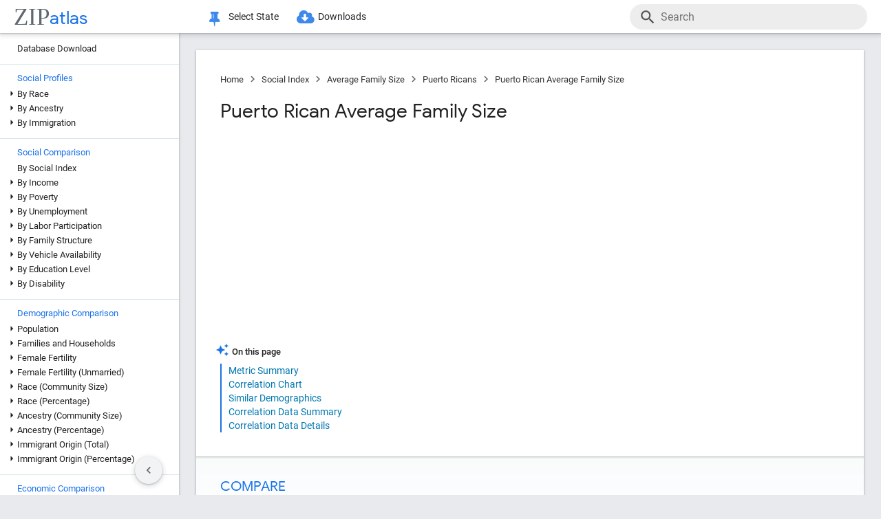

--- FILE ---
content_type: text/html; charset=UTF-8
request_url: https://zipatlas.com/us/family-structure/puerto-rican-average-family-size.htm
body_size: 78984
content:
<!DOCTYPE html><html lang="en"><head><title>Puerto Rican Average Family Size | 3.28 in 2026 | Zip Atlas</title><meta name="description" content="Investigate the Average Family Size of Puerto Ricans in the United States through statistical analysis."><meta charset="UTF-8"><meta name="robots" content="all,index,follow"><meta name="viewport" content="width=device-width, initial-scale=1"><meta name="rating" content="general"><meta name="author" content="ZipAtlas.com"><script async src="https://www.googletagmanager.com/gtag/js?id=G-FE4BL8389Z"></script><script>window.dataLayer=window.dataLayer||[];function gtag(){dataLayer.push(arguments);}gtag('js',new Date());gtag('config','G-FE4BL8389Z');</script> <script type="text/javascript" src="/js/leaflet.js"></script><link rel="stylesheet" type="text/css" href="/css/leaflet.min.css"> <script type="application/ld+json">{"@context":"https://schema.org","@type":"BreadcrumbList","itemListElement":[{"@type":"ListItem","position":1,"name":"Zip Atlas Home","item":"https://zipatlas.com"},{"@type":"ListItem","position":2,"name":"Social Index","item":"https://zipatlas.com/us/social-index.htm"},{"@type":"ListItem","position":3,"name":"Average Family Size","item":"https://zipatlas.com/us/family-structure/average-family-size.htm"},{"@type":"ListItem","position":4,"name":"Puerto Ricans","item":"https://zipatlas.com/us/profile/puerto-ricans.htm"},{"@type":"ListItem","position":5,"name":"Puerto Rican Average Family Size","item":"https://zipatlas.com/us/family-structure/puerto-rican-average-family-size.htm"}]}</script>   <style>@font-face { font-family: 'Roboto Light'; font-style: normal; font-weight: 300; font-display: fallback; src: local('Roboto Light'), local('Roboto-Light'), url('/fonts/KFOlCnqEu92Fr1MmSU5fChc4EsA.woff2') format('woff2'); unicode-range: U+0100-024F, U+0259, U+1E00-1EFF, U+2020, U+20A0-20AB, U+20AD-20CF, U+2113, U+2C60-2C7F, U+A720-A7FF; font-display: fallback; }@font-face { font-family: 'Roboto Light'; font-style: normal; font-weight: 300; font-display: fallback; src: local('Roboto Light'), local('Roboto-Light'), url('/fonts/KFOlCnqEu92Fr1MmSU5fBBc4.woff2') format('woff2'); unicode-range: U+0000-00FF, U+0131, U+0152-0153, U+02BB-02BC, U+02C6, U+02DA, U+02DC, U+2000-206F, U+2074, U+20AC, U+2122, U+2191, U+2193, U+2212, U+2215, U+FEFF, U+FFFD; font-display: fallback; }@font-face { font-family: 'Roboto'; font-style: normal; font-weight: 400; font-display: fallback; src: local('Roboto'), local('Roboto-Regular'), url('/fonts/KFOmCnqEu92Fr1Mu7GxKOzY.woff2') format('woff2'); unicode-range: U+0100-024F, U+0259, U+1E00-1EFF, U+2020, U+20A0-20AB, U+20AD-20CF, U+2113, U+2C60-2C7F, U+A720-A7FF; font-display: fallback; }@font-face { font-family: 'Roboto'; font-style: normal; font-weight: 400; font-display: fallback; src: local('Roboto'), local('Roboto-Regular'), url('/fonts/KFOmCnqEu92Fr1Mu4mxK.woff2') format('woff2'); unicode-range: U+0000-00FF, U+0131, U+0152-0153, U+02BB-02BC, U+02C6, U+02DA, U+02DC, U+2000-206F, U+2074, U+20AC, U+2122, U+2191, U+2193, U+2212, U+2215, U+FEFF, U+FFFD; font-display: fallback; }@font-face { font-family: 'Roboto Medium'; font-style: normal; font-weight: 500; font-display: fallback; src: local('Roboto Medium'), local('Roboto-Medium'), url('/fonts/KFOlCnqEu92Fr1MmEU9fChc4EsA.woff2') format('woff2'); unicode-range: U+0100-024F, U+0259, U+1E00-1EFF, U+2020, U+20A0-20AB, U+20AD-20CF, U+2113, U+2C60-2C7F, U+A720-A7FF; font-display: fallback; }@font-face { font-family: 'Roboto Medium'; font-style: normal; font-weight: 500; font-display: fallback; src: local('Roboto Medium'), local('Roboto-Medium'), url('/fonts/KFOlCnqEu92Fr1MmEU9fBBc4.woff2') format('woff2'); unicode-range: U+0000-00FF, U+0131, U+0152-0153, U+02BB-02BC, U+02C6, U+02DA, U+02DC, U+2000-206F, U+2074, U+20AC, U+2122, U+2191, U+2193, U+2212, U+2215, U+FEFF, U+FFFD; font-display: fallback; }@font-face { font-family: 'Material Icons'; font-style: normal; font-weight: 400; src: local('Material Icons'), local('MaterialIcons-Regular'), url('/fonts/flUhRq6tzZclQEJ-Vdg-IuiaDsNc.woff2') format('woff2'); font-display: fallback; }@font-face { font-family: 'FontAwesome'; src: url('/fonts/fontawesome-webfont.eot'); src: url('/fonts/fontawesome-webfont.eot') format('embedded-opentype'), url('/fonts/fontawesome-webfont.woff2') format('woff2'), url('/fonts/fontawesome-webfont.woff') format('woff'), url('/fonts/fontawesome-webfont.ttf') format('truetype'), url('/fonts/fontawesome-webfont.svg') format('svg'); font-weight: normal; font-style: normal; font-display: fallback; }@font-face { font-family: 'Google Sans'; font-style: normal; font-weight: 500; src: url('/fonts/g-sans/4UabrENHsxJlGDuGo1OIlLU94YtzCwY.woff2') format('woff2'); unicode-range: U+0000-00FF,U+0131,U+0152-0153,U+02BB-02BC,U+02C6,U+02DA,U+02DC,U+0300-0301,U+0303-0304,U+0308-0309,U+0323,U+0329,U+2000-206F,U+2074,U+20AC,U+2122,U+2191,U+2193,U+2212,U+2215,U+FEFF,U+FFFD; font-display: fallback; } @font-face { font-family: 'Google Sans'; font-style: normal; font-weight: 400; src: url('/fonts/g-sans/4UaGrENHsxJlGDuGo1OIlL3Owp4.woff2') format('woff2'); unicode-range: U+0000-00FF,U+0131,U+0152-0153,U+02BB-02BC,U+02C6,U+02DA,U+02DC,U+0300-0301,U+0303-0304,U+0308-0309,U+0323,U+0329,U+2000-206F,U+2074,U+20AC,U+2122,U+2191,U+2193,U+2212,U+2215,U+FEFF,U+FFFD; font-display: fallback; } @font-face { font-family: 'Google Sans'; font-style: normal; font-weight: 700; src: url('/fonts/g-sans/4UabrENHsxJlGDuGo1OIlLV154tzCwY.woff2') format('woff2'); unicode-range: U+0000-00FF,U+0131,U+0152-0153,U+02BB-02BC,U+02C6,U+02DA,U+02DC,U+0300-0301,U+0303-0304,U+0308-0309,U+0323,U+0329,U+2000-206F,U+2074,U+20AC,U+2122,U+2191,U+2193,U+2212,U+2215,U+FEFF,U+FFFD; font-display: fallback; }</style> <style>:root { --light-grey: rgba(243,243,243); --light-grey-border: solid 1px var(--light-grey); --roboto: 'Roboto', sans-serif; --roboto-light: 'Roboto Light', sans-serif; --roboto-medium: 'Roboto Medium', sans-serif; --times:'Times New Roman', Times, serif; --awesome: normal normal normal 14px/1 FontAwesome; --icons:'Material Icons'; --g-sans: 'Google Sans',arial,sans-serif; --menu-height: 48px; --nav-left-width: 260px; --nav-right-width: 355px; --blue: rgb(26, 115, 232); --black: rgb(32, 33, 36); --black-light: rgb(36, 38, 41); --social-button-grad: linear-gradient(to bottom, transparent, rgba(0, 0, 0, 0.1)); --blue-bg-2: rgba(232, 240, 254, 0.6); --dm-blue: rgb(94, 187, 255); --map-tiles-filter: brightness(0.6) invert(1) contrast(3) hue-rotate(200deg) saturate(0.3) brightness(0.7);} a, abbr, acronym, address, applet, article, aside, audio, b, blockquote, big, body, center, canvas, caption, cite, code, command, datalist, dd, del, details, dfn, dl, div, dt, em, embed, fieldset, figcaption, figure, font, footer, form, h1, h2, h3, h4, h5, h6, header, hgroup, html, i, iframe, img, ins, kbd, keygen, label, legend, li, meter, nav, object, ol, output, p, pre, progress, q, s, samp, section, small, span, source, strike, strong, sub, sup, table, tbody, tfoot, thead, th, tr, tdvideo, tt, u, ul, input, select var {background: transparent; border: 0 none; font-size: 100%; font-weight: normal; margin: 0; padding: 0; border: 0; outline: 0; vertical-align: top; font-family: Arial; font-family: var(--roboto), Arial, Helvetica, sans-serif; -webkit-font-smoothing: antialiased; -moz-osx-font-smoothing: grayscale; color: #212121; font-size: 13px; box-sizing: border-box; border-radius: 0px; } @media only screen and (max-width: 750px) { a, abbr, acronym, address, applet, article, aside, audio, b, blockquote, big, body, center, canvas, caption, cite, code, command, datalist, dd, del, details, dfn, dl, div, dt, em, embed, fieldset, figcaption, figure, font, footer, form, h1, h2, h3, h4, h5, h6, header, hgroup, html, i, iframe, img, ins, kbd, keygen, label, legend, li, meter, nav, object, ol, output, p, pre, progress, q, s, samp, section, small, span, source, strike, strong, sub, sup, table, tbody, tfoot, thead, th, tr, tdvideo, tt, u, ul, input, select var { font-size: 12px; } } html { scroll-behavior: smooth; } b *, strong * { font-weight: bold; } a, a:visited { text-decoration: none; font-family:var(--roboto); color: #0077b0; } a:hover { color: #bf884f; text-decoration: underline; } ol, ul { list-style: none; } blockquote, q { quotes: none; } table, table td { padding: 0; border: none; border-collapse: collapse; } img { vertical-align: top; } embed { vertical-align: top; } * { border: none; outline: none; padding: 0; margin: 0; -webkit-overflow-scrolling: touch; } a.button, button, input[type="button"] { display:inline-block; background-color:rgb(26, 114, 230); font-family: var(--roboto-medium); font-size:13px; color:#fff; transition: all 0.25s ease; margin-right: 5px; padding:8px 18px; border-radius: 20px; cursor:pointer; } @media only screen and (max-width: 750px) { a.button, button, input[type="button"] { font-family: var(--roboto); padding:8px 14px; font-size: 11px; } } a.button:hover, button:hover, input[type="button"]:hover { text-decoration:none; background-color:rgb(25, 100, 206); box-shadow:rgb(60 64 67 / 30%) 0px 1px 2px 0px, rgb(60 64 67 / 15%) 0px 1px 3px 1px;} ol * { font-size:16px; } ol { list-style: decimal; padding:0 25px 0 35px; margin-top:25px; } ol > li { margin-bottom: 25px; } ol > li > ol { list-style: upper-alpha; padding: 0 0 0 35px; } ol > li > ol > li { margin-top:10px; }</style><style>.fa { display: inline-block; font: var(--awesome); font-size: inherit; text-rendering: auto; -webkit-font-smoothing: antialiased; -moz-osx-font-smoothing: grayscale } .fa-envelope { background:var(--blue); } .fa-envelope::before { content: "\f0e0"; } .fa-facebook { background:#3B5998; } .fa-facebook::before { content: "\f09a"; } .fa-twitter { background:#55ACEE; } .fa-twitter::before { content: "\f099"; } .fa-linkedin { background:#007bb5; } .fa-linkedin:before { content: "\f0e1"; } .fa-reddit { background:#ff5700; } .fa-reddit:before { content: "\f1a1"; } .fa-telegram { background:#2AABEE; } .fa-telegram:before { content: "\f2c6"; } .fa-whatsapp { background:#128c7e; } .fa-whatsapp:before { content: "\f232"; }</style> <script>'use strict';var win=window;var doc=document;var get=(selector)=>{return doc.querySelector(selector);};var getAll=(selector)=>{return doc.querySelectorAll(selector);};var en=(t)=>{return(!t)?'':encodeURIComponent(t);};var create=(tag,attr,children,content)=>{let el=doc.createElement(tag);if(attr!=null){if(Array.isArray(attr)){let l=attr.length-1;let i=-1;while(i++<l){el.classList.add(attr[i]);}}else{for(const key in attr){el.setAttribute(key,attr[key]);}}}if(content!=null){el.innerHTML=content;}if(children!=null){children.forEach((ch)=>{el.add(ch);});}return el;};var a=(s,href,text)=>{let el=create('a',{'href':href,'target':'_blank','rel':'noopener'},null,text);s.parentElement.add(el);s.remove();};var hasValue=function(v){if(!v){return false;}if(typeof v==='string'||v instanceof String){return v.match(/^\s*$/)==null;}return false;};var add=function(element){doc.body.appendChild(element);};var remove=function(element){doc.body.removeChild(element);};var getCookie=function(name){var values=doc.cookie.match('(^|;)\\s*'+name+'\\s*=\\s*([^;]+)');return values?values.pop():'';};var resizeHandler=null;var on=function(event,handler){if(Array.isArray(event)){event.forEach((e)=>{on(e,handler);});return;}switch(event){case'unload':{addEventListener('unload',handler);}break;case'resize':{if(resizeHandler==null){resizeHandler={handlers:[handler],timeout:null,run:()=>{for(let i=0;i<resizeHandler.handlers.length;i++){resizeHandler.handlers[i]();}}};win.addEventListener('resize',(e)=>{clearTimeout(resizeHandler.timeout);resizeHandler.timeout=setTimeout(()=>{resizeHandler.run();},250);});}else{resizeHandler.handlers.push(handler);}}break;case'scrollend':{if(!handler||typeof handler!=='function')return;let t;window.addEventListener('scroll',()=>{window.clearTimeout(t);t=setTimeout(handler,50);},false);}break;default:doc.addEventListener(event,handler);break;}};HTMLElement.prototype.on=function(event,handler){if(Array.isArray(event)){event.forEach((e)=>{this.on(e,handler);});return;}switch(event){case'swipe':{const t={sX:0,xY:0,eX:0,eY:0};this.on('touchstart',(e)=>{if(!e.touches)return;if(e.touches.Count<1)return;t.sX=e.touches[0].clientX;t.sY=e.touches[0].clientY;t.eX=e.touches[0].clientX;t.eY=e.touches[0].clientY;},{passive:true});this.on('touchmove',(e)=>{if(!e.touches)return;if(e.touches.Count<1)return;t.eX=e.touches[0].clientX;t.eY=e.touches[0].clientY;const dX=t.eX-t.sX;const dY=t.eY-t.sY;},{passive:true});this.on('touchend',(e)=>{const dX=t.eX-t.sX;const dY=t.eY-t.sY;const tan=Math.abs(dY)/Math.abs(dX);let ev=null;if(tan>1){if(dY>0){ev={direction:'down',dX:dX,dY:dY};}if(dY<0){ev={direction:'up',dX:dX,dY:dY};}}else if(tan<1){if(dX>0){ev={direction:'right',dX:dX,dY:dY};}if(dX<0){ev={direction:'left',dX:dX,dY:dY};}}if(ev!=null){handler(ev);}},{passive:true});}break;default:{this.addEventListener(event,handler,{passive:true});}break;}};HTMLElement.prototype.dad=function(){return this.parentElement;};HTMLElement.prototype.uncle=function(){return this.parentElement.previousElementSibling;};HTMLElement.prototype.aunt=function(){return this.parentElement.nextElementSibling;};HTMLElement.prototype.addClass=function(className){if(!this.classList.contains(className)){this.classList.add(className);}};HTMLElement.prototype.removeClass=function(className){if(this.classList.contains(className)){this.classList.remove(className);}};HTMLElement.prototype.toggleClass=function(className){this.classList.toggle(className);};HTMLElement.prototype.hasClass=function(className){return this.classList.contains(className);};HTMLElement.prototype.add=function(element,beforeElement){if(element==null){return;}if(Array.isArray(element)){this.append(...element);return;}if(beforeElement){if(isNaN(beforeElement)){this.insertBefore(element,beforeElement);}else{if(!this.firstChild){this.appendChild(element);}else{this.insertBefore(element,this.firstChild);}}}else{this.appendChild(element);}};HTMLElement.prototype.remove=function(element){if(element==undefined){this.parentElement.removeChild(this);}else{this.removeChild(element);}};HTMLElement.prototype.get=function(selector){return this.querySelector(selector);};HTMLElement.prototype.getAll=function(selector){return this.querySelectorAll(selector);};HTMLElement.prototype.clear=function(){while(this.lastChild){this.removeChild(this.lastChild);}};HTMLSelectElement.prototype.addOption=function(v,t){let o=doc.createElement('option');o.setAttribute('value',v);o.textContent=t;this.add(o);};String.prototype.hasValue=function(){return hasValue(this);};String.prototype.toTag=function(){return this.replace(/(^[^\w]+\b|\b[^\w]+$)/g,'').replace(/[^\w]+/g,'-');};String.prototype.toTagL=function(){return this.toLowerCase().replace(/(^[^\w]+\b|\b[^\w]+$)/g,'').replace(/[^\w]+/g,'-');};String.prototype.trimAll=function(){return this.trim().replace(/\s+/g,' ');};String.prototype.trimAllL=function(){return this.trimAll().toLowerCase();};Number.prototype.Div=function(d){return d==0?0:this/d;};Number.prototype.P=function(){let max_digits=1;if(this<0.01){max_digits=2;}if(this<0.001){max_digits=3;}if(this<0.0001){max_digits=4;}return this.toLocaleString('en-US',{style:'percent',minimumFractionDigits:1,maximumFractionDigits:max_digits});};Number.prototype.P1=function(){let max_digits=1;if(this==0){max_digits=1;}else{if(this<0.01){max_digits=2;}if(this<0.001){max_digits=3;}if(this<0.0001){max_digits=4;}}return this.toLocaleString('en-US',{style:'percent',minimumFractionDigits:1,maximumFractionDigits:max_digits});};Number.prototype.P2=function(){let max_digits=2;if(this==0){max_digits=2;}else{if(this<0.001){max_digits=3;}if(this<0.0001){max_digits=4;}if(this<0.00001){max_digits=5;}}return this.toLocaleString('en-US',{style:'percent',minimumFractionDigits:2,maximumFractionDigits:max_digits});};Number.prototype.N0=function(){return this.toLocaleString("en-US");};Number.prototype.N1=function(){return this.toLocaleString("en-US",{style:'decimal',minimumFractionDigits:1,maximumFractionDigits:1});};Number.prototype.N2=function(){return this.toLocaleString("en-US",{style:'decimal',minimumFractionDigits:2,maximumFractionDigits:2});};Number.prototype.N3=function(){return this.toLocaleString("en-US",{style:'decimal',minimumFractionDigits:3,maximumFractionDigits:3});};Number.prototype.N4=function(){return this.toLocaleString("en-US",{style:'decimal',minimumFractionDigits:4,maximumFractionDigits:4});};Number.prototype.C0=function(){return this.toLocaleString('en-US',{style:'currency',currency:'USD',minimumFractionDigits:0,maximumFractionDigits:0});};Number.prototype.C2=function(){return this.toLocaleString('en-US',{style:'currency',currency:'USD',minimumFractionDigits:2,maximumFractionDigits:2});};Number.prototype.T=function(){const hours=Math.floor(this/60).toString().padStart(2,'0');const minutes=Math.floor(this % 60).toString().padStart(2,'0');const seconds=Math.floor((this % 1)*60).toString().padStart(2,'0');return hours+':'+minutes+':'+seconds;};Number.prototype.toUSD=function(digits){digits=(isNaN(digits))?0:digits;return this.toLocaleString('en-US',{style:'currency',currency:'USD',minimumFractionDigits:digits,maximumFractionDigits:digits});};Number.prototype.toAbbrUSD=function(){if(this>=2000000){return'$'+(this/1000000).toFixed(1)+'m';}if(this>=1000000){return'$'+(this/1000000).toFixed(2)+'m';}if(this>=100000){return'$'+Math.floor((this/1000)).toFixed(0)+'k';}return this.toUSD();};Number.prototype.withCommas=function(){return this.toString().replace(/\B(?=(\d{3})+(?!\d))/g,",");};Array.prototype.style=function(el){for(let i=0;i<this.length;i++){const s=this[i];for(const k in s){const v=s[k];if(v!=undefined && v!=null){el.style[k]=v;}}}};HTMLElement.prototype.css=function(o){for(const k in o){const v=o[k];if(v!=undefined && v!=null){this.style[k]=v;}}};</script> <style>div[ch="c"], div[ch="h"] { position: relative; display: grid; grid-template-columns: 1fr; grid-gap: 5px; padding: 5px 0px 20px 0px; } div[ch="tm"] { position:relative; height:500px; user-select: none; } div[ch="c"] *, div[ch="h"] * { font-size: 12px; user-select: none; } div[ch="tm"] > p { position:absolute; border-radius:5px; border-width: 1px; border-style: solid; box-sizing: border-box; padding:3px; overflow:hidden; transition: all 0.1s ease; color:#000; } div[ch="tm"] > p:hover { z-index:1; outline:solid 2px #fff; } div[ch="c"] > div, div[ch="h"] > div { position: relative; background-color: rgb(0 0 0 / 3%); height: 24px; border-radius: 12px; box-shadow: inset 0px 1px 1px rgb(0 0 0 / 15%), inset 0px 2px 2px rgb(0 0 0 / 10%), inset 0px -1px 0px rgb(0 0 0 / 10%); }div[ch="tm"] d:hover { box-shadow: 0px 0px 1px rgb(255 255 255 / 100%); outline:solid 2px #fff; }div[ch="c"] div.scale, div[ch="h"] div.scale { position: absolute; top: 0px; height: 100%; width: 100%; border-bottom: none; padding: 0px 5px 0px 5px; background-color: unset; border-radius: initial; box-shadow: initial; display: grid; align-items: flex-end; } div[ch="h"] div.scale { grid-template-columns: 159.5px 1fr 1fr 8.5px; } div[ch="c"] div.scale { grid-template-columns: 8.5px 1fr 1fr 8.5px; } div[ch="c"] div.scale > div, div[ch="h"] div.scale > div { display: flex; justify-content: right; align-items: end; width: 100%; height: 100%; padding-right: 5px; border-right: solid 1px rgb(0 0 0 / 15%); } div[ch="c"] div.scale > :nth-child(1) { grid-column: 2 / 3; justify-content: left; border-left: solid 1px rgb(0 0 0 / 15%); border-right: none; padding-left: 5px; } div[ch="c"] div.scale > :nth-child(2) { grid-column: 3 / 4; } div[ch="c"] div.scale .legend { position: absolute; justify-content: center; left: 0; right: 0; bottom: 0; height: 18px; border-right: none; } div[ch="c"] div.scale .legend > div:nth-child(2n + 1) { position: static; height: 13px; width: 13px; border-radius: 0px; transform: translateY(-2px); transition: none; } div[ch="c"] div.scale .legend > div:nth-child(3) { margin-left:15px; } div[ch="c"] div.scale .legend > div:nth-child(2n+1):hover{ box-shadow:none; } div[ch="c"] div.scale .legend > div:nth-child(2n) { font-size:13px; margin-left:5px; } @media only screen and (max-width: 750px) { div[ch="c"] div.scale .legend > div:nth-child(2n) { margin-left:4px; font-size:12px; } div[ch="c"] div.scale .legend > div:nth-child(3) { margin-left:10px; } }div[ch] .tt { position: absolute; display: grid; grid-template-columns: auto auto; grid-gap: 3px 5px;background-color: rgb(0 0 0 / 80%); border-radius: 10px; padding: 7px 13px; left:50%; height: auto; z-index: 100; pointer-events: none; box-shadow: initial; transform: translateY(-2px); transition: all 0.25s ease-in-out; opacity: 0; } div[ch] .tt.v { opacity: 1; } div[ch] .tt::after { content: ''; position: absolute; top: 100%; left:50%; transform: translateX(-50%); width: 0; height: 0; border-left: 5px solid transparent; border-right: 5px solid transparent; border-top: 5px solid rgb(0 0 0 / 95%); } div[ch] .tt * { pointer-events: none; white-space: nowrap; color:#fff; } div[ch] .tt .r { text-align:right; } div[ch] .tt span:nth-of-type(1) { margin-right: 3px; color: #ffd000; } div[ch] .tt span:nth-of-type(2) { margin: 0px 3px; color: #a0c0ff; } div[ch="c"] .tt > div:first-child { padding-bottom:3px; }div[ch="tm"] .tt { transform: translate(-100%, -50%); }div[ch="tm"] .tt.r { transform: translate(0%, -50%); } div[ch="tm"] .tt > div:nth-child(1) { grid-column: 1 / 3; } div[ch="tm"] .tt > div:nth-child(2), div[ch="tm"] .tt > div:nth-child(3) { grid-column: unset; }div[ch="tm"] .tt::after { top: 50%; left: 100%; transform: translateY(-50%); border-top: 5px solid transparent; border-left: 5px solid rgb(0 0 0 / 95%); border-right: none; border-bottom: 5px solid transparent; }div[ch="tm"] .tt.r::after { left: 0; transform: translate(-100%, -50%); border-top: 5px solid transparent; border-left: none; border-right: 5px solid rgb(0 0 0 / 95%); border-bottom: 5px solid transparent; }div[ch="h"] div.bar * { pointer-events: none; } div[ch="c"] div.bar, div[ch="h"] div.bar { position: absolute; top: 4px; bottom: 4px; left: 5px; width: 10px; max-width: calc(100% - 10px); border-radius: 8px; box-shadow: -1px 1px 1px rgb(0 0 0 / 35%); } div[ch="c"] div.bar.ok::after, div[ch="h"] div.bar.ok::after { content: attr(v); position:absolute; left:100%; transform: translate(5px, 1.5px); font-size: 12px; } div[ch="c"] div.bar.ok:nth-child(1)::after {left:0; transform: translate(calc(-100% - 5px), 1.5px); } div[ch="c"] div.bar.ok.i::after, div[ch="h"] div.bar.ok.i::after { transform: translate(calc(-100% - 10px), 1.5px); color: #fff; } div[ch="c"] div.bar.ok.i:nth-child(1)::after { top:1px; left:10px; transform: none; } div[ch="c"] div.bar { max-width: calc(50% - 5px); } div[ch="c"] div.bar:nth-child(1) { left:auto; right:50%; border-top-right-radius: 0; border-bottom-right-radius: 0; } div[ch="c"] div.bar:nth-child(2) { left:50%; border-top-left-radius: 0; border-bottom-left-radius: 0; }div[ch="c"] div.bar > div.title, div[ch="h"] div.bar > div.title { position: absolute; top: -2px; left: 10px; font-size:13px; padding: 2px 10px 2px 10px; transition: all 0.15s ease-in-out; border-radius: 10px; background-color: #fff; box-shadow: -0.5px 0.5px 2px rgb(0 0 0 / 50%); white-space: nowrap; z-index:10; } @media only screen and (max-width: 750px) { div[ch="c"] div.bar > div.title, div[ch="h"] div.bar > div.title { font-size:11px; } div[ch="c"] div.bar::after, div[ch="h"] div.bar::after { display:none; } } div[ch="c"] div.bar > div.title { left:0px; transform: translateX(-50%); } div[ch="c"] div.bar.v > div.title, div[ch="c"] div.bar:hover > div.title, div[ch="h"] div.bar:hover > div.title { background-color: var(--blue); color: #fff; }div[ch="c"] div.bar > div.pin, div[ch="h"] div.bar > div.pin { position: relative; top: 0px; left: 0px; width: 100%; height: 100%; display:none; } div[ch="c"] div.bar > div.pin > div:nth-child(1), div[ch="h"] div.bar > div.pin > div:nth-child(1) { position: absolute; top: 1px; right: 18px; width: 10px; height: 35px; background-image: linear-gradient(to bottom, rgb(0 0 0 / 35%) 0%, rgb(0 0 0 / 5%) 65%, transparent);transform: rotateZ(51deg); border-bottom-left-radius: 40%; border-bottom-right-radius: 40%; z-index: 1; } div[ch="c"] > div > div.bar:nth-child(1) > div.pin > div:nth-child(1) { left:-9px; right:auto; } div[ch="c"] div.bar > div.pin > div:nth-child(2), div[ch="h"] div.bar > div.pin > div:nth-child(2) { position: absolute; top: 3px; right: 5px; width: 10px; bottom: 3px; background-color: rgba(255, 255, 255, 1); background-image: linear-gradient(45deg, rgba(0, 0, 0, 0.15), transparent); border-radius: 10px; box-shadow: -1px 1px 2px rgb(0 0 0 / 15%); z-index:2; } div[ch="c"] > div > div.bar:nth-child(1) > div.pin > div:nth-child(2) { left:5px; right:auto; } div[ch="sp"] { position:relative; height: 650px; max-height:65vh; padding: 2px 0px 25px 25px; margin-bottom:35px; } div[ch="sp"] * { font-size:16px; } div[ch="sp"] > div { position:relative; width:100%; height:100%; }div[ch="sp"] .cv-scale { position:absolute; inset: 0; border-left: solid 1px rgb(0 0 0 / 35%); border-bottom: solid 1px rgb(0 0 0 / 35%); } div[ch="sp"] .cv-scale > div { position:absolute; } div[ch="sp"] .cv-scale .sX, div[ch="sp"] .cv-scale .sY { inset: 10px 0 0 0; display:grid; grid-template-rows: repeat(4, 1fr); } div[ch="sp"] .cv-scale .sY > div { border-top: dashed 1px rgb(0 0 0 / 15%); display: flex; justify-content: end; font-family: var(--g-sans); color: var(--blue); padding-top: 3px; } div[ch="sp"] .cv-scale .sX { grid-template-rows: unset; grid-template-columns: repeat(10, 1fr); top: unset; align-items: flex-end; right: 50px; height: 30px; } div[ch="sp"] .cv-scale .sX > div { border-right: solid 1px rgb(0 0 0 / 35%); height: 50%; } div[ch="sp"] .cv-scale .sX > div:nth-child(5n) { height:100%; } div[ch="sp"] .cv-scale .sX-l { left: 0; right: 0; bottom: -25px; display: flex; justify-content: space-between; } div[ch="sp"] .cv-scale .sX-l > div { font-family: var(--g-sans); color: var(--blue); } div[ch="sp"] .cv-scale .cv-lbl-x { inset: 100% auto auto 50%; translate: -50% 5px; display:grid; grid-template-columns: repeat(4, auto); grid-gap: 0px 5px; } div[ch="sp"] .cv-scale .cv-lbl-x > div { line-height:22px; white-space: nowrap; } div[ch="sp"]:has(.cv-stats > div:nth-child(6)) .cv-scale .cv-lbl-x > div:nth-child(2n+1) { width: 18px; margin: 2px 3px 3px 0px; } div[ch="sp"] .cv-scale .cv-lbl-x > div:nth-child(3) { margin-left:20px !important; } div[ch="sp"] .cv-scale .cv-lbl-y { position: absolute; top: 50%; left: -25px; line-height:22px; transform-origin: 0px 0px; transform: rotate(-90deg) translateX(-50%); }div[ch="sp"] .cv-wm { display: grid; grid-template-columns: auto auto; align-items: baseline; top: 50%; left: 50%; right: unset; bottom: unset; width: unset; height: unset; opacity: 0.15; z-index: 30; transform: translate(-50%, -50%) scale(2.5); pointer-events: none; } div[ch="sp"] .cv-wm > div { text-shadow: 0px 0px 3px #fff; } div[ch="sp"] .cv-wm > div:first-child { font-family: var(--times); font-size: 35px; color: rgba(27, 39, 53, 0.7); } div[ch="sp"] .cv-wm > div:last-child { font-family: var(--g-sans); font-size: 26px; color: var(--blue); }div[ch="sp"] .cv-stats { top: 10px; left: 50%; right: unset; bottom: unset; translate: calc(-50% - 25px) -10px; display: grid; grid-template-columns: repeat(5, auto); grid-gap: 0px 5px; padding: 3px 20px 2px 20px; background-color: rgb(255 255 255 / 60%); border: solid 1px rgba(0 0 0 / 15%); pointer-events: none; z-index: 30; } div[ch="sp"] .cv-stats > div { white-space: nowrap; line-height:22px; } div[ch="sp"] .cv-stats > div:nth-child(1), div[ch="sp"] .cv-stats > div:nth-child(6) { width: 18px; margin: 2px 3px 3px 0px; } div[ch="sp"] .cv-stats > div:nth-child(1) { display:none; } div[ch="sp"]:has(.cv-stats > div:nth-child(6)) .cv-stats > div:nth-child(1) { display:block; } div[ch="sp"]:has(.cv-stats > div:nth-child(6)) .cv-scale .cv-lbl-x > div:nth-child(1), div[ch="sp"]:has(.cv-stats > div:nth-child(6)) .cv-stats > div:nth-child(1) { background-color: rgba(26 115 232 / 30%); border: solid 1px rgba(26 115 232 / 55%); } div[ch="sp"] .cv-scale .cv-lbl-x > div:nth-child(3), div[ch="sp"] .cv-stats > div:nth-child(6) { background-color: rgb(245 102 147 / 35%); border: solid 1px rgb(245 102 147 / 55%); } div[ch="sp"] .cv-stats > div:nth-child(5n + 3), div[ch="sp"] .cv-stats > div:nth-child(5n + 5) { font-family: var(--g-sans); font-size: 18px; color: var(--blue); text-align: right; } div[ch="sp"] .cv-stats > div:nth-child(5n + 4) { padding-left:10px; }div[ch="sp"] .cv-chart { position: absolute; inset: 0 0 2px 2px; overflow:hidden; } div[ch="sp"] .cv-chart > div { position: absolute; inset: 10px 50px 0 0; } div[ch="sp"] .cv-chart > div > div { position:absolute; inset:0; } div[ch="sp"] .cv-canvas > canvas, div[ch="sp"] .cv-data > div, div[ch="sp"] .cv-tt > div { position:relative; width:100%; height:100%; } div[ch="sp"] .cv-data > div > div { position:absolute; translate: -50% -50%; background-color:rgba(26 115 232 / 15%); border: solid 1px rgba(26 115 232 / 50%); border-radius: 50%; transition:width 0.1s ease, height 0.1s ease; } div[ch="sp"] .cv-data > div > div.d2 { background-color:rgb(245 102 147 / 15%); border: solid 1px rgb(245 102 147 / 50%); } div[ch="sp"] .cv-data > div > div:hover { background-color:#ff800080; border: solid 0.5px rgba(255 128 0 / 90%); width:25px !important; height:25px !important; z-index:50; } div[ch="sp"] .cv-data .cv-lines { left: 0; bottom: 0; width: 50%; height: 50%; border: unset; border-top: dashed 1px var(--blue); border-right: dashed 1px var(--blue); pointer-events: none; translate: unset; border-radius: unset; transition: unset; background: unset; visibility: hidden; opacity:0; transition: opacity 0.25s ease; } div[ch="sp"] .cv-data .cv-lines.v { visibility:visible; opacity:1; } div[ch="sp"] .cv-data .cv-lines > div { position:absolute; padding: 2px 5px; background-color: rgb(255 255 255 / 75%); font-family: var(--g-sans); color:var(--blue); } div[ch="sp"] .cv-data .cv-lines > div:nth-child(1) { inset: auto auto 0 100%; margin-left: 1px; } div[ch="sp"] .cv-data .cv-lines.r > div:nth-child(1) { left: unset; right: 0; } div[ch="sp"] .cv-data .cv-lines > div:nth-child(2) { translate: 0 -100%; transform: translateY(-1px); } div[ch="sp"] .cv-data .cv-lines.b > div:nth-child(2) { translate: unset; transform: translate(-1px, 1px); } div[ch="sp"] .cv-data .cv-lines.x2 { border-right: none; } div[ch="sp"] .cv-data .cv-lines.x2 > div { inset: auto; translate: 0 -100%; transform: translateY(-1px); } div[ch="sp"] .cv-data .cv-lines.x2.u > div { translate: unset; transform: translateY(1px); }div[ch="sp"] .cv-tt { position:absolute; inset: 10px 50px 2px 2px; pointer-events:none; overflow: visible; z-index:50; } div[ch="sp"] .cv-tt > div { position:relative; width:100%; height:100%; } div[ch="sp"] .tt { translate: 0 -100%; transform: translate(-25.5px, -20px); } div[ch="sp"] .tt.r { transform: translateX(-100%) translate(34.5px, -20px); } div[ch="sp"] .tt::after { left:25px; } div[ch="sp"] .tt.r::after { left:unset; right:25px; } div[ch="sp"] .tt * { color:#fff; font-size:12px; } div[ch="sp"] .tt > div:nth-child(2n + 1) { text-align: right; } div[ch="sp"] .tt > div:nth-child(2n) { color: #ffd000; text-align: right; } div[ch="sp"] .tt > div:last-child { color: #a0c0ff; } div[ch="sp"] .tt.x1 .x2 { display:none; } div[ch="sp"] .tt.x2 .x1 { display:none; } @media only screen and (max-width: 750px) { div[ch="c"], div[ch="h"] { grid-gap:1px; } div[ch="c"] > div, div[ch="h"] > div { height:19px; } div[ch="c"] div.bar > div.pin > div:nth-child(1), div[ch="h"] div.bar > div.pin > div:nth-child(1) { top: 1.5px; width: 6px; right: 14.5px; height: 25px; } div[ch="c"] div.bar > div.pin > div:nth-child(2), div[ch="h"] div.bar > div.pin > div:nth-child(2) { width:6px; } div[ch="c"] > div > div.bar:nth-child(1) > div.pin > div:nth-child(1) { top: 1.5px; left: -4.5px; } div[ch="c"] div.bar > div.title, div[ch="h"] div.bar > div.title { top:-3px; padding-top:2px; } div[ch="sp"] .cv-scale .cv-lbl-x { grid-template-columns: repeat(2, auto); } div[ch="sp"] .cv-scale .cv-lbl-x > div:nth-child(3) { margin-left:0 !important; } } @media only screen and (max-width: 1000px) { div[ch="sp"] { padding-left:20px; } div[ch="sp"] * { font-size:14px; } div[ch="sp"] .cv-stats > div { line-height: 18px; } div[ch="sp"] .cv-scale .cv-lbl-x > div { line-height:19px; } div[ch="sp"] .cv-scale .cv-lbl-x > div:nth-child(2n + 1) { width:15px; } div[ch="sp"] .cv-scale .cv-lbl-x span, div[ch="sp"] .cv-scale .cv-lbl-y span { font-size: 16px; translate: 0 1.5px; } div[ch="sp"] .cv-stats > div:nth-child(5n + 3), div[ch="sp"] .cv-stats > div:nth-child(5n + 5) { padding-top: 1px; font-size:16px; } div[ch="sp"] .cv-stats > div:nth-child(1), div[ch="sp"] .cv-stats > div:nth-child(6) { width:15px; } }</style><script>var zchart={palette:['fba95b','e87870','649fdd','ad7bb1','25a5b7','8093e1','f56693'],color:{len:0,ix:0,get:()=>{return(zchart.color.ix++% zchart.color.len)+1;},h2r:(h)=>{let r=/^#?([a-f\d]{2})([a-f\d]{2})([a-f\d]{2})$/i.exec(h);return r?[parseInt(r[1],16),parseInt(r[2],16),parseInt(r[3],16)]:null;},r2h:(r,g,b)=>{return"#"+(1<<24|r<<16|g<<8|b).toString(16).slice(1);},rgb:()=>{return zchart.color.h2r(zchart.palette[zchart.color.ix++% zchart.color.len]);},mf:[3,7]},th:0.33,th_i:0.6,o:{x:0.9,n:0.35},ox:0.45,sp:50,spx:10,ff:(f)=>{let ff=(n)=>{return n.N0();};if(f){switch(f){case'N0':ff=(n)=>{return n.N0();};break;case'N1':ff=(n)=>{return n.N1();};break;case'N2':ff=(n)=>{return n.N2();};break;case'C0':ff=(n)=>{return n.C0();};break;case'C2':ff=(n)=>{return n.C2();};break;case'P':ff=(n)=>{return n.P();};break;case'P1':ff=(n)=>{return n.P1();};break;case'P2':ff=(n)=>{return n.P2();};break;case'T':ff=(n)=>{return n.T();};break;}}return ff;},dff:(f)=>{return zchart.ff('N0');},cf:(c)=>{return{c:isNaN(c)?((c=='S')?zchart.color.get():''):Number(c),a:c!='S'&& c!='M'&&(typeof c==='string'||c instanceof String)?JSON.parse(c):[]};},gx:(xv)=>{if(xv==0){return[0,0];}const t=[0.1,0.15,0.2,0.25,0.3,0.4,0.5,0.6,0.8,1];const x=Math.abs(xv);let m=x;let v=x;let p=0;if(x>1){while(v>=1){v/=10;p++;}}else{if(x<0.1){while(v<=0.1){v*=10;p++;}}}for(let i=0;i<t.length;i++){if(v<=t[i]){m=t[i];break;}}let s=0.1;if(x>1){while(p>0){m*=10;s*=10;p--;}}else{while(p>0){m/=10;s/=10;p--;}}return[m,s];},gs:(nv,xv)=>{let x=Math.abs(xv);let n=Math.abs(nv);if(n==x){return{x:xv,n:nv};}if(n>x){const t=n;n=x;x=t;}const gxr=zchart.gx(x);const gx=gxr[0];if(n<0.2*gx){return{x:gx,n:0};}const s=gxr[1];let v=gx-s;for(let i=0;i<20 && n<v;i++){v-=s;}if(v<0){v=0;}return{x:gx,n:v};},ar:(rules)=>{const st=document.createElement('style');document.head.appendChild(st);const ss=st.sheet;for(let i=0;i<rules.length;i++){let j=1;let rule=rules[i];let selector=rule[0];let propStr='';if(Array.isArray(rule[1][0])){rule=rule[1];j=0;}for(let pl=rule.length;j<pl;j++){const prop=rule[j];propStr+=`${prop[0]}:${prop[1]}${prop[2]?' !important':''};\n`;}ss.insertRule(`${selector}{${propStr}}`,ss.cssRules.length);}},init:()=>{zchart.color.len=zchart.palette.length;zchart.color.ix=Math.floor(Math.random()*zchart.color.len);const rules=[];for(let i=1;i<=zchart.palette.length;i++){const c=zchart.palette[i-1];rules.push([['div.bar.c-'+i],['background-color','#'+c]],[['div.bar.c-'+i+'.v','div.bar.c-'+i+':hover'],['box-shadow','0px 0px 6px #fff, 0px 0px 2px  #fff, 0px 0px 5px  #'+c+', 0px 0px 10px #'+c+', 0px 0px 15px #'+c]]);}for(let i=1;i<=101;i++){const d=Math.round(5*(i-1))/100;rules.push([['div[ch="c"] > div:nth-child('+i+') div.bar','div[ch="h"] > div:nth-child('+i+') div.bar'],['transition','box-shadow 0.15s ease-in-out, width 0.5s cubic-bezier(.43,1.39,.57,.97) '+' '+d+'s']]);}zchart.ar(rules);zchart.o.d=zchart.o.x-zchart.o.n;zchart.o.dp=Math.round(1000*(1-zchart.o.x)*zchart.o.d)/1000;}};zchart.init();zchart.HBar=function(_c){const data=(_c.ip)?_c.dp:_c.ds;if(data==null||data.length==0){return;}const ffp=(_c.ffp)?zchart.ff(_c.ffp):zchart.dff();const ffs=(_c.ffs)?zchart.ff(_c.ffs):zchart.dff();const ff=(_c.ip)?ffp:ffs;const tt_f=(i)=>{if(_c.dp[i]<0){return'-';}return _c.ds && _c.ds.length==_c.dp.length?'<span>'+ffp(_c.dp[i])+'</span> | <span>'+ffs(_c.ds[i])+'</span>':'<span>'+ffp(_c.dp[i])+'</span>';};const d={n:Math.min(...data),x:Math.max(...data)};d.d=(d.x-d.n);d.m=(d.x+d.n)/2;const gs=zchart.gs(d.n,d.x);const c={n:gs.n,x:gs.x};c.d=(c.x-c.n);c.m=(c.x+c.n)/2;const tt_l=create('div',null,null,_c.l[0]);const tt_v=create('div',null,null,tt_f(0));const tt=create('div',['tt'],[tt_l,create('div',['r'],null,_c.m+':'),tt_v]);if(_c.t && _c.t.hasValue()){tt.add(create('div',['r'],null,_c.t+':'),tt_l);}else{tt_l.style.gridColumn='1 / 3';}const br=[];const ts=[];const tr=_c.e.getAll('div');const sc=create('div',['scale'],[create('div',null,null,ff(c.n)),create('div',null,null,ff(c.m)),create('div',null,null,ff(c.x))]);_c.e.add(sc,tr[0]);_c.e.add(tt);const cd=zchart.cf(_c.c);const cf=(i)=>{switch(_c.c){case'S':return cd.c;case'M':return zchart.color.get();default:{if(!isNaN(_c.c)){return cd.c;}else if(typeof _c.c==='string'||_c.c instanceof String){return cd.a[i];}else{console.error('Invalid color format');}}}};let tm=null;for(let i=0;i<tr.length;i++){const t=tr[i];const ti=create('div',['title'],null,_c.l[i]);const io=(data[i]-c.n>=c.d*zchart.th_i)?' i':'';const b=create('div',{'class':'bar c-'+cf(i)+io,'v':ff(data[i])},[ti]);if(data[i]<0){b.style.display='none';}if(_c.ao){const o=((data[i]==d.n)?zchart.ox:(d.x-data[i])/d.d*zchart.ox)*100;b.style.backgroundImage='linear-gradient(rgb(255 255 255 / '+o+'%), rgb(255 255 255 / '+o+'%))';}const on=()=>{clearTimeout(tm);tt_l.innerHTML=_c.l[i];tt_v.innerHTML=tt_f(i);setTimeout(()=>{const wa=[];for(let i=0;i<ts.length;i++){wa.push(ts[i].offsetWidth);}const wt=Math.max(...wa);let l=wt+zchart.sp+zchart.spx+((b.offsetWidth-(wt+zchart.sp+zchart.spx))/3)-(tt.offsetWidth/2);if(l<5){l=5;}if(l>t.offsetWidth-tt.offsetWidth){l=t.offsetWidth-tt.offsetWidth;}tt.style.left=l+'px';tt.style.top=(t.offsetTop-tt.offsetHeight)+'px';tt.addClass('v');},0);};const off=()=>{tm=setTimeout(()=>{tt.removeClass('v');},50);};['touchmove','mouseover'].forEach((e)=>{b.on(e,()=>{on();});});b.on('mouseout',()=>{off();});t.add(b);br.push(b);ts.push(ti);}const fit=(_a)=>{const wa=[];for(let i=0;i<ts.length;i++){wa.push(ts[i].offsetWidth);}const wt=Math.max(...wa);const sw=wt+zchart.sp-zchart.spx;sc.style.gridTemplateColumns=sw+'px 1fr 1fr 8.5px';if(_a){for(let i=0;i<br.length;i++){const cw=_c.e.offsetWidth-wt-zchart.sp-zchart.spx;const width=((data[i]-c.n)/c.d)*cw+wt+zchart.sp;br[i].style.width=width+'px';const ms=typeof no_animations==='undefined'?50*(i-1)+250:0;setTimeout(()=>{br[i].addClass('ok');},ms);}}else{for(let i=0;i<br.length;i++){br[i].style.width=(wt+zchart.sp)+'px';const ms=typeof no_animations==='undefined'?50*(i-1)+250:0;setTimeout(()=>{br[i].addClass('ok');},ms);}}};on('resize',()=>{fit(true);});setTimeout(()=>{fit();setTimeout(()=>{fit(true);},0);},0);};zchart.Comp=function(_c){const data_1=(_c.ip)?_c.dp_1:_c.ds_1;const data_2=(_c.ip)?_c.dp_2:_c.ds_2;if(data_1==null||data_1.length==0){return;}const ffp=(_c.ffp)?zchart.ff(_c.ffp):zchart.dff();const ffs=(_c.ffs)?zchart.ff(_c.ffs):zchart.dff();const ff=(_c.ip)?ffp:ffs;const tt_f_1=(i)=>{if(_c.ds_1[i]<0){return'-';}return _c.ds_1 && _c.ds_1.length==_c.dp_1.length?'<span>'+ffp(_c.dp_1[i])+'</span> | <span>'+ffs(_c.ds_1[i])+'</span>':'<span>'+ffp(_c.dp_1[i])+'</span>';};const tt_f_2=(i)=>{if(_c.ds_2[i]<0){return'-';}return _c.ds_2 && _c.ds_2.length==_c.dp_2.length?'<span>'+ffp(_c.dp_2[i])+'</span> | <span>'+ffs(_c.ds_2[i])+'</span>':'<span>'+ffp(_c.dp_2[i])+'</span>';};const d_1={n:Math.min(...data_1),x:Math.max(...data_1)};d_1.d=(d_1.x-d_1.n);d_1.m=(d_1.x+d_1.n)/2;const d_2={n:Math.min(...data_2),x:Math.max(...data_2)};d_2.d=(d_2.x-d_2.n);d_2.m=(d_2.x+d_2.n)/2;const c={n:0,x:zchart.gx(Math.max(d_1.x,d_2.x))[0]};c.d=(c.x-c.n);c.m=(c.x+c.n)/2;const tt_l=create('div',null,null,_c.l[0]);const tt_v_1=create('div',null,null,tt_f_1(0));const tt_v_2=create('div',null,null,tt_f_2(0));const tt=create('div',['tt'],[tt_l,create('div',['r'],null,_c.m[0]+':'),tt_v_1,create('div',['r'],null,_c.m[1]+':'),tt_v_2]);if(_c.t && _c.t.hasValue()){tt.add(create('div',['r'],null,_c.t+':'),tt_l);}else{tt_l.style.gridColumn='1 / 3';}const br_1=[];const br_2=[];const ts=[];const tr=_c.e.getAll('div');const cf=_c.c && Array.isArray(_c.c)&& _c.c.length>=2?_c.c:zchart.color.mf;const sc=create('div',['scale'],[create('div',null,null,ff(c.x)),create('div',null,null,ff(c.x)),create('div',['legend'],[create('div',['bar','c-'+cf[0]]),create('div',null,null,_c.m[0]),create('div',['bar','c-'+cf[1]]),create('div',null,null,_c.m[1])])]);_c.e.add(sc,tr[0]);_c.e.add(tt);let tm=null;for(let i=0;i<tr.length;i++){const t=tr[i];const ti=create('div',['title'],null,_c.l[i]);const io_1=(data_1[i]>=c.x*zchart.th_i)?' i':'';const io_2=(data_2[i]>=c.x*zchart.th_i)?' i':'';const b_1=create('div',{'class':'bar c-'+cf[0]+io_1,'v':ff(data_1[i])});const b_2=create('div',{'class':'bar c-'+cf[1]+io_2,'v':ff(data_2[i])},[ti]);if(data_1[i]<0){b_1.style.display='none';}if(data_2[i]<0){b_2.style.display='none';}if(_c.ao){const o_1=((data_1[i]==d_1.n)?zchart.ox:(d_1.x-data_1[i])/d_1.d*zchart.ox)*100;const o_2=((data_2[i]==d_2.n)?zchart.ox:(d_2.x-data_2[i])/d_2.d*zchart.ox)*100;b_1.style.backgroundImage='linear-gradient(rgb(255 255 255 / '+o_1+'%), rgb(255 255 255 / '+o_1+'%))';b_2.style.backgroundImage='linear-gradient(rgb(255 255 255 / '+o_2+'%), rgb(255 255 255 / '+o_2+'%))';}const tt_u=()=>{tt_l.innerHTML=_c.l[i];tt_v_1.innerHTML=tt_f_1(i);tt_v_2.innerHTML=tt_f_2(i);};const on_1=()=>{clearTimeout(tm);tt_u();setTimeout(()=>{const wa=[];for(let i=0;i<ts.length;i++){wa.push(ts[i].offsetWidth);}const wt=Math.max(...wa)/2;let l=(_c.e.clientWidth+b_2.offsetWidth+wt-tt.offsetWidth)/2;if(l<5){l=5;}if(l>t.offsetWidth-tt.offsetWidth){l=t.offsetWidth-tt.offsetWidth;}tt.style.left=l+'px';tt.style.top=(t.offsetTop-tt.offsetHeight)+'px';_c.e.getAll('.bar.v').forEach((e)=>{e.removeClass('v');});b_2.addClass('v');tt.addClass('v');},0);};const on_2=()=>{clearTimeout(tm);tt_u();setTimeout(()=>{const wa=[];for(let i=0;i<ts.length;i++){wa.push(ts[i].offsetWidth);}const wt=Math.max(...wa)/2;let l=(_c.e.clientWidth-b_1.offsetWidth-wt-tt.offsetWidth)/2;if(l<5){l=5;}if(l>t.offsetWidth-tt.offsetWidth){l=t.offsetWidth-tt.offsetWidth;}tt.style.left=l+'px';tt.style.top=(t.offsetTop-tt.offsetHeight)+'px';_c.e.getAll('.bar.v').forEach((e)=>{e.removeClass('v');});b_1.addClass('v');tt.addClass('v');},0);};const off=()=>{_c.e.getAll('.bar.v').forEach((e)=>{e.removeClass('v');});tm=setTimeout(()=>{tt.removeClass('v');},50);};['touchmove','mouseover'].forEach((e)=>{b_1.on(e,()=>{on_1();});b_2.on(e,()=>{on_2();})});[b_1,b_2].forEach((e)=>{e.on('mouseout',()=>{off();})});t.add(b_1);t.add(b_2);br_1.push(b_1);br_2.push(b_2);ts.push(ti);}const fit=(_a)=>{const wa=[];for(let i=0;i<ts.length;i++){wa.push(ts[i].offsetWidth);}const wt=Math.max(...wa)/2;const sw=wt+zchart.sp-zchart.spx;if(_a){for(let i=0;i<br_1.length;i++){const cw=(_c.e.offsetWidth/2)-wt-zchart.sp-zchart.spx;const width=((data_1[i]-c.n)/c.d)*cw+wt+zchart.sp;br_1[i].style.width=width+'px';const ms=typeof no_animations==='undefined'?50*(i-1)+250:0;setTimeout(()=>{br_1[i].addClass('ok');},ms);}for(let i=0;i<br_2.length;i++){const cw=(_c.e.offsetWidth/2)-wt-zchart.sp-zchart.spx;const width=((data_2[i]-c.n)/c.d)*cw+wt+zchart.sp;br_2[i].style.width=width+'px';const ms=typeof no_animations==='undefined'?50*(i-1)+250:0;setTimeout(()=>{br_2[i].addClass('ok');},ms);}}else{for(let i=0;i<br_1.length;i++){br_1[i].style.width=(wt+zchart.sp)+'px';const ms=typeof no_animations==='undefined'?50*(i-1)+250:0;setTimeout(()=>{br_1[i].addClass('ok');},ms);}for(let i=0;i<br_2.length;i++){br_2[i].style.width=(wt+zchart.sp)+'px';const ms=typeof no_animations==='undefined'?50*(i-1)+250:0;setTimeout(()=>{br_2[i].addClass('ok');},ms);}}};on('resize',()=>{fit(true);});setTimeout(()=>{fit();setTimeout(()=>{fit(true);},0);},0);};zchart.Treemap=function(_c){const data=_c.d;if(data==null||data.length==0){return;}data.sort((a,b)=>{return b.v-a.v;});const d={n:data[data.length-1].v,x:data[0].v};if(d.n==d.x){d.n=0.99*d.x;}d.d=d.x-d.n;const ff=(_c.ff)?zchart.ff(_c.ff):zchart.dff();const tt_f=(v)=>{if(v<0){return'-';}return'<span>'+ff(v)+'</span>';};const tt_l=create('div',null,null,data[0].n);const tt_v=create('div',null,null,tt_f(data[0].v));const tt=create('div',['tt'],[tt_l,create('div',['r'],null,_c.t+':'),tt_v]);let tm=null;_c.e.add(tt);const F={C:(a)=>{let t=0;for(let i=0;i<a.length;i++){t+=a[i].v;}return t;},T:(d)=>{switch(d.length){case 1:return d[0];case 2:return{p:d[0].v/(d[0].v+d[1].v),l:d[0],r:d[1]};}const t=F.C(d);const m=t*zchart.th;let i=1;let c=d[0].v;for(i=1;c<m;i++){c+=d[i].v;}const d1=d.slice(0,i);const d2=d.slice(i);return{p:c/t,l:F.T(d1),r:F.T(d2)};}};const total=F.C(data);const tree=F.T(data);const resize=(r,p)=>{[{'left':r[0]+'px'},{'top':r[1]+'px'},{'width':r[2]+'px'},{'height':r[3]+'px'},].style(p);};const draw=(r,n,v)=>{const c=zchart.color.rgb();const o=(v-d.n)/d.d*zchart.o.d+zchart.o.n;let cn=[];let cb=[];let ch=[];for(let i=0;i<c.length;i++){cn[i]=255-((255-c[i])*o);cb[i]=0.75*cn[i];ch[i]=(c[i]+cn[i])/2;}cn=zchart.color.r2h(cn[0],cn[1],cn[2]);cb=zchart.color.r2h(cb[0],cb[1],cb[2]);ch=zchart.color.r2h(ch[0],ch[1],ch[2]);const p=create('p',{'style':'background-color:'+cn+';border-color:'+cb+';left:'+r[0]+'px;top:'+r[1]+'px;width:'+r[2]+'px;height:'+r[3]+'px;'},null,n);const dim=[];p.on('mouseover',()=>{clearTimeout(tm);dim[0]=p.offsetLeft;dim[1]=p.offsetTop;dim[2]=p.offsetWidth;dim[3]=p.offsetHeight;let x=dim[0];let y=dim[1];let w=dim[2];let h=dim[3];if(w<p.scrollWidth){x-=p.scrollWidth-w;w=p.scrollWidth;}if(h<p.scrollHeight){y-=p.scrollHeight-h;h=p.scrollHeight;}[{'backgroundColor':ch},{'left':x+'px'},{'top':y+'px'},{'width':w+'px'},{'height':h+'px'}].style(p);tt_l.textContent=n;tt_v.innerHTML=tt_f(v);tt.style.top=y+(h/2)+'px';if(x<_c.e.offsetWidth/2){tt.style.left=(x+w+5)+'px';tt.addClass('r');}else{tt.style.left=(x-5)+'px';tt.removeClass('r');}tt.addClass('v');});p.on('mouseout',()=>{[{'backgroundColor':cn},{'left':dim[0]+'px'},{'top':dim[1]+'px'},{'width':dim[2]+'px'},{'height':dim[3]+'px'},].style(p);tm=setTimeout(()=>{tt.removeClass('v');},50);});_c.e.add(p);return p;};const fit=(d,r,i)=>{const w=r[2];const h=r[3];const r1=r.map((x)=>x);const r2=r.map((x)=>x);if(w>=h){const _w=Math.round(w*d.p);r1[2]=_w-1;r2[0]=r[0]+_w+1;r2[2]=w-_w-1;}else{const _h=Math.round(h*d.p);r1[3]=_h-1;r2[1]=r[1]+_h+1;r2[3]=h-_h-1;}if(d.n && d.v){if(i){d.e=draw(r,d.n,d.v);}else{resize(r,d.e);}}else{fit(d.l,r1,i);fit(d.r,r2,i);}};fit(tree,[0,0,_c.e.clientWidth,_c.e.clientHeight],true);on('resize',()=>{fit(tree,[0,0,_c.e.clientWidth,_c.e.clientHeight],false);});};zchart.Correlation=function(_c){const data_1=_c.d1;const data_2=_c.d2;if(data_1==null||data_1.length==0){return;}const ff_X=zchart.ff(_c.dfx);const ff_Y=zchart.ff(_c.dfy);const sc_X1=zchart.gs(Math.min(...data_1.X),Math.max(...data_1.X));const sc_Y1=zchart.gs(Math.min(...data_1.Y),Math.max(...data_1.Y));const d={x:{n:sc_X1.n,x:sc_X1.x,d:sc_X1.x-sc_X1.n,x1:sc_X1.x,x2:-1},y:{n:sc_Y1.n,x:sc_Y1.x,d:sc_Y1.x-sc_Y1.n},m:{n:Math.min(...data_1.M),x:Math.max(...data_1.M),d:-1},init:()=>{if(data_2){const sc_X2=zchart.gs(Math.min(...data_2.X),Math.max(...data_2.X));const sc_Y2=zchart.gs(Math.min(...data_2.Y),Math.max(...data_2.Y));d.x.x2=sc_X2.x;d.x.n=Math.min(d.x.n,sc_X2.n);d.x.x=Math.max(d.x.x,sc_X2.x);d.x.d=d.x.x-d.x.n;d.y.n=Math.min(d.y.n,sc_Y2.n);d.y.x=Math.max(d.y.x,sc_Y2.x);d.y.d=d.y.x-d.y.n;d.m.n=Math.min(d.m.n,Math.min(...data_2.M));d.m.x=Math.max(d.m.x,Math.max(...data_2.M));}d.m.d=d.m.x-d.m.n;}};d.init();const ch={W:-1,H:-1,R1:{p1:[],p2:[],pM:[],dX:-1,dY:-1,M:-1},R2:{p1:[],p2:[],pM:[],dX:-1,dY:-1,M:-1}};const cvs=create('canvas');const ctx=cvs.getContext('2d');const cv_data=create('div');const cv_tt_X1=create('div',['x1']);const cv_tt_X2=create('div',['x2']);const cv_tt_Y=create('div');const cv_tt_M=create('div');const cv_tt=create('div',['tt'],[create('div',['x1'],null,_c.lx1+':'),cv_tt_X1,data_2?create('div',['x2'],null,_c.lx2+':'):null,data_2?cv_tt_X2:null,create('div',null,null,_c.ly+':'),cv_tt_Y,create('div',null,null,'Population Sample:'),cv_tt_M]);const sx=[];for(let i=0;i<10;i++){sx.push(create('div'));}_c.e.add([create('div',null,[create('div',['cv-scale'],[create('div',['cv-wm'],[create('div',null,null,'ZIP'),create('div',null,null,'atlas')]),create('div',['sY'],[create('div',null,null,ff_Y(d.y.d+d.y.n)),create('div',null,null,ff_Y(d.y.d*0.75+d.y.n)),create('div',null,null,ff_Y(d.y.d*0.50+d.y.n)),create('div',null,null,ff_Y(d.y.d*0.25+d.y.n)),]),create('div',['sX'],sx),create('div',['sX-l'],[create('div',null,null,ff_X(d.x.n)),create('div',null,null,ff_X(d.x.x))]),create('div',['cv-lbl-x'],[create('div'),create('div',null,null,_c.lx1),data_2?create('div'):null,data_2?create('div',null,null,_c.lx2):null]),create('div',['cv-lbl-y'],null,_c.ly),create('div',['cv-stats'],[create('div'),create('div',null,null,'R ='),create('div',null,null,data_1.LR.N3()),create('div',null,null,'N ='),create('div',null,null,data_1.N.N0()),data_2?create('div'):null,data_2?create('div',null,null,'R ='):null,data_2?create('div',null,null,data_2.LR.N3()):null,data_2?create('div',null,null,'N ='):null,data_2?create('div',null,null,data_2.N.N0()):null])]),create('div',['cv-chart'],[create('div',null,[create('div',['cv-canvas'],[cvs]),create('div',['cv-data'],[cv_data])])]),create('div',['cv-tt'],[create('div',null,[cv_tt])])])]);const flp=(p)=>{return[p[0],ch.H-p[1]];};const c2d=(x,y)=>{return[x/ch.W*d.x.d+d.x.n,y/ch.H*d.y.d+d.y.n];};const d2c=(p)=>{return[(p[0]-d.x.n)/d.x.d*ch.W,(p[1]-d.y.n)/d.y.d*ch.H];};const line=(p1,p2,w,c,d)=>{ctx.lineWidth=w;ctx.strokeStyle=c;ctx.setLineDash(d?d:[]);ctx.beginPath();ctx.moveTo(p1[0],p1[1]);ctx.lineTo(p2[0],p2[1]);ctx.stroke();};const paint=()=>{const rect=cvs.getBoundingClientRect();cvs.width=rect.width*2;cvs.height=rect.height*2;ch.W=cvs.width;ch.H=cvs.height;ctx.clearRect(0,0,ch.W,ch.H);ch.R1.p1=d2c([0,data_1.LB]);ch.R1.p2=d2c([d.x.x,data_1.LM*d.x.x+data_1.LB]);ch.R1.dY=ch.R1.p2[1]-ch.R1.p1[1];ch.R1.dX=ch.R1.p2[0]-ch.R1.p1[0];ch.R1.M=ch.R1.dX>0?ch.R1.dY/ch.R1.dX:-1;const p11=flp(ch.R1.p1);const p12=flp(ch.R1.p2);if(d.x.x1<d.x.x){ch.R1.pM=d2c([d.x.x1,data_1.LM*d.x.x1+data_1.LB]);const p1M=flp(ch.R1.pM);line(p11,p1M,4,'rgba(26,115,232,1)');line(p1M,p12,1,'rgba(26,115,232,1)',[15,10]);}else{line(p11,p12,4,'rgba(26,115,232,1)');}if(data_2){ch.R2.p1=d2c([0,data_2.LB]);ch.R2.p2=d2c([d.x.x,data_2.LM*d.x.x+data_2.LB]);ch.R2.dY=ch.R2.p2[1]-ch.R2.p1[1];ch.R2.dX=ch.R2.p2[0]-ch.R2.p1[0];ch.R2.M=ch.R2.dX>0?ch.R2.dY/ch.R2.dX:-1;const p21=flp(ch.R2.p1);const p22=flp(ch.R2.p2);if(d.x.x2<d.x.x){ch.R2.pM=d2c([d.x.x2,data_2.LM*d.x.x2+data_2.LB]);const p2M=flp(ch.R2.pM);line(p21,p2M,4,'rgba(245,102,147,1)');line(p2M,p22,1,'rgba(245,102,147,1)',[15,10]);}else{line(p21,p22,4,'rgba(245,102,147,1)');}}};paint();on('resize',()=>{paint();});const cv_lines_x=create('div');const cv_lines_y1=create('div');const cv_lines_xy1=create('div',['cv-lines','x1'],[cv_lines_x,cv_lines_y1]);const cv_lines_y2=data_2?create('div'):null;const cv_lines_xy2=data_2?create('div',['cv-lines','x2'],[cv_lines_y2]):null;const cv_lines_on=(x,y1,y2,dX,dY1,dY2)=>{const y_min=y2>=0?Math.max(y1,y2):y1;const y_max=y2>=0?Math.min(y1,y2):y1;const dY_min=dY2>=0?Math.min(dY1,dY2):dY1;const dY_max=dY2>=0?Math.max(dY1,dY2):dY1;cv_lines_xy1.style.width=x+'%';cv_lines_xy1.style.height=(100-y_max)+'%';cv_lines_x.textContent=ff_X(dX);cv_lines_y1.textContent=ff_Y(dY_max);if(y2>=0 && dY2>=0){cv_lines_xy2.style.width=x+'%';cv_lines_xy2.style.height=(100-y_min)+'%';cv_lines_y2.textContent=ff_Y(dY_min);cv_lines_xy2.addClass('v');setTimeout(()=>{const r1=cv_lines_xy1.getBoundingClientRect();const r2=cv_lines_xy2.getBoundingClientRect();if(Math.abs(r1.height-r2.height)<24){cv_lines_xy2.addClass('u');}else{cv_lines_xy2.removeClass('u');}});}cv_lines_xy1.addClass('v');};const cv_lines_off=()=>{cv_lines_xy1.removeClass('v');if(cv_lines_xy2){cv_lines_xy2.removeClass('v');}};let tm=null;for(let i=0;i<data_1.X.length;i++){const d_X=data_1.X[i];const d_Y=data_1.Y[i];const m=data_1.M[i];const top=100*(1-((d_Y-d.y.n)/d.y.d));const left=100*(d_X-d.x.n)/d.x.d;const m_sc=(m-d.m.n)/d.m.d*1.0+1;const w=15*m_sc;const c=create('div');c.style.top=top+'%';c.style.left=left+'%';c.style.width=w+'px';c.style.height=w+'px';c.on('mouseover',()=>{clearTimeout(tm);if(left>75){cv_lines_xy1.addClass('r');}else{cv_lines_xy1.removeClass('r');}if(top>90){cv_lines.xy1.addClass('b');}else{cv_lines_xy1.removeClass('b');}cv_lines_on(left,top,-1,d_X,d_Y,-1);if(left>50){cv_tt.addClass('r');}else{cv_tt.removeClass('r');}cv_tt.style.left=c.offsetLeft+'px';cv_tt.style.top=c.offsetTop+'px';cv_tt_X1.textContent=ff_X(d_X);cv_tt_Y.textContent=ff_Y(d_Y);cv_tt_M.textContent=m.N0();cv_tt.removeClass('x2');cv_tt.addClass('x1');cv_tt.addClass('v');});c.on('mouseout',()=>{tm=setTimeout(()=>{cv_tt.removeClass('v');},50);});c.on('mousemove',(e)=>{e.stopPropagation();});cv_data.add(c);}if(data_2){for(let i=0;i<data_2.X.length;i++){const x_X=data_2.X[i];const d_Y=data_2.Y[i];const m=data_2.M[i];const top=100*(1-((d_Y-d.y.n)/d.y.d));const left=100*(x_X-d.x.n)/d.x.d;const m_sc=(m-d.m.n)/d.m.d*1.0+1;const w=15*m_sc;const c=create('div',['d2']);c.style.top=top+'%';c.style.left=left+'%';c.style.width=w+'px';c.style.height=w+'px';c.on('mouseover',()=>{clearTimeout(tm);if(left>75){cv_lines_xy1.addClass('r');}else{cv_lines_xy1.removeClass('r');}cv_lines_on(left,top,-1,x_X,d_Y,-1);if(left>50){cv_tt.addClass('r');}else{cv_tt.removeClass('r');}cv_tt.style.left=c.offsetLeft+'px';cv_tt.style.top=c.offsetTop+'px';cv_tt_X2.textContent=ff_X(x_X);cv_tt_Y.textContent=ff_Y(d_Y);cv_tt_M.textContent=m.N0();cv_tt.removeClass('x1');cv_tt.addClass('x2');cv_tt.addClass('v');});c.on('mouseout',()=>{tm=setTimeout(()=>{cv_tt.removeClass('v');},50);});c.on('mousemove',(e)=>{e.stopPropagation();});cv_data.add(c);}}cv_data.add(cv_lines_xy1);cv_data.add(cv_lines_xy2);cv_data.on('mousemove',(e)=>{const x=e.offsetX*2;const y1=x*ch.R1.M+ch.R1.p1[1];const y2=data_2?x*ch.R2.M+ch.R2.p1[1]:-1;const d1=c2d(x,y1);const d2=data_2?c2d(x,y2):[-1,-1];const pX=100*x/ch.W;const pY1=100*(1-(y1/ch.H));const pY2=data_2?100*(1-(y2/ch.H)):-1;if(pX>75){cv_lines_xy1.addClass('r');}else{cv_lines_xy1.removeClass('r');}cv_lines_on(pX,pY1,pY2,d1[0],d1[1],d2[1]);});cv_data.on('mouseout',()=>{cv_lines_off();});};</script> <style>body { background-color:rgb(232, 234, 237); scroll-behavior: smooth; } strong { font-weight:bold; } .r-cr { background: linear-gradient(rgba(0, 96, 128, 0.025) 0px, transparent 150px), linear-gradient(rgba(0, 0, 0, 0.05) 0px, transparent 5px), linear-gradient(rgba(0, 0, 0, 0.1) 0px, transparent 3px); margin: 0px -35px; padding: 0px 35px; } .r-cr:first-of-type { background:none; } .r-cr h1 { font-family: var(--g-sans); font-size: 28px; padding: 0px 35px 0px 35px; margin: 0px -35px 0px -35px; line-height:35px;}.r-cr h2 { font-family: var(--g-sans); font-size: 24px; margin: 35px -35px 25px -35px; padding: 30px 35px 0px 35px; border-top: solid 1px rgba(0, 96, 128, 0.15); scroll-margin-top: var(--menu-height); line-height:30px; } .r-cr h2 > span { color: var(--blue); font-size: 24px; } .r-cr h2.expandable { position:relative; cursor:pointer; user-select: none; margin: 0px -35px; padding: 30px 35px 30px 65px; } .r-cr h2.expandable:hover { background-color: rgb(232, 240, 254); } .r-cr h2.expandable + * { display:none; } .r-cr h2.expandable.v + * { display:block; } .r-cr h2.expandable::before { content: '+'; position: absolute; top: 29px; left: 35px; font-family: var(--roboto-light); font-size: 32px; color: var(--blue); } .r-cr h2.expandable.v::before { content: '–'; } .r-cr:has(h2.expandable) + div > h2 { margin-top:0px; } .r-cr .video { position: relative; padding-top: 56.25%;} .r-cr .video > div { position: absolute; inset:0; } .r-cr h3 { font-family: var(--g-sans); font-size: 20px; margin: 35px -35px 20px -35px; padding: 30px 35px 0px 35px; color: var(--blue); text-transform: uppercase; scroll-margin-top: var(--menu-height); border-top: solid 1px rgba(0, 96, 128, 0.15); } .r-cr h4 { font-family: var(--g-sans); font-size: 18px; position: relative; top: -20px; margin-top: 30px; padding-top: 30px; scroll-margin-top: calc(var(--menu-height) - 10px); } .r-cr h4 > span { font-family:var(--g-sans); font-size: 18px; color: var(--blue); text-transform: uppercase; margin-left: 4px; } .r-cr .fact { position: relative; margin: 30px -35px 35px -35px; padding: 35px 35px 35px 80px; background-color: var(--blue-bg-2); font-family: var(--roboto-light); font-size: 18px; } .r-cr .fact * { font-family: var(--roboto-light); font-size: 18px; }.r-cr .fact b { font-family: var(--g-sans); color:var(--blue);} .r-cr .fact::before { content: '\f10d'; position: absolute; left: 35px; font: var(--awesome); font-size: 25px; color: var(--blue); opacity:0.65; } .r-cr h4 + .fact { margin-top:20px; } @media only screen and (max-width: 800px) { .r-cr .fact { margin: 10px -35px 25px -35px; padding: 15px 50px 15px 75px; font-size:14px; display:none; } .r-cr .fact::before { left:40px; } .r-cr .fact * { font-size: 14px; } } .r-cr .ac, .r-cr .zc, .r-cr .ac *, .r-cr .zc * { font-size: 16px; } .r-cr .zc:has(:nth-child(30)) { columns: 50px; } .r-cr .ac:has(:nth-child(40)) { columns: 40px; } .r-cr.paragraph > div, .r-cr.summary > div { margin: 10px 0px; font-size:16px; } .r-cr.paragraph > a, .r-cr.summary a { font-size:16px; } .r-cr.paragraph > b, .r-cr.summary b { font-size:16px; color:var(--blue); } @media only screen and (max-width: 750px) { .r-cr h1 { font-size:19px; padding-bottom:10px; margin-bottom:15px; line-height:23px; } .r-cr h2 { margin-top:25px; font-size:18px; line-height: 22px; } .r-cr h2 > span { font-size:17px; } .r-cr h3 { margin-top:25px; font-size:16px; } .r-cr h4, .r-cr h4 > span { font-size:14px; } } .footer { font-size:16px; margin-top:35px; } .page-layout { display:grid; padding-left: var(--nav-left-width);grid-template-columns: calc(100vw - var(--nav-left-width) - var(--nav-right-width)) 1fr; margin-top: var(--menu-height); transition: all 0.25s ease; } .wrapper.nav-left-hidden .page-layout { padding-left: 0px;grid-template-columns: calc(100vw - var(--nav-right-width)) 1fr; } .page-layout > div { display:flex; align-content:flex-start; } .page-layout > div:nth-child(1) { flex-direction: column; justify-content: center; align-items: center; padding: 25px; } .page-layout > div:nth-child(2) {padding: 35px 15px 35px 0px; } .page-layout .page-content { position:relative; width: 100%; max-width: 1175px; background-color:#fff; box-shadow:rgba(60, 64, 67, 0.3) 0px 1px 2px 0px, rgba(60, 64, 67, 0.15) 0px 1px 3px 1px; padding: 35px; overflow:hidden; min-height: calc(100vh - 200px);} .page-layout .page-content .controls { margin:5px 0px; } .page-layout .on-page { position: relative; left:2px; font-size: 13px; font-family: var(--roboto-medium); padding-left: 15px; margin-bottom: 10px; line-height: 15px; } .page-layout .on-page::before { content: '\E65F'; font-family: var(--icons); font-size: 20px; color: var(--blue); position: absolute; top: -2px; left: 1px; transform: translateX(-50%); line-height: 15px; } .page-layout .nav-right > .items { border-left: solid 2px var(--blue); max-height: calc(100vh - 80px - var(--menu-height)); overflow-y: auto; scroll-behavior: smooth;} .nav-left::-webkit-scrollbar-track, .select + .options::-webkit-scrollbar-track, .page-layout .nav-right > .items::-webkit-scrollbar-track { background-color: transparent; } .nav-left::-webkit-scrollbar, .select + .options::-webkit-scrollbar, .page-layout .nav-right > .items::-webkit-scrollbar { width: 5px; height: 5px; background-color: transparent; } .nav-left::-webkit-scrollbar-thumb, .select + .options::-webkit-scrollbar-thumb, .page-layout .nav-right > .items::-webkit-scrollbar-thumb { background-color: rgb(26, 115, 232, 0.15); border: solid 1px rgb(26, 115, 232, 0.35); border-radius: 3px; } .page-layout .nav-right > .items * { font-size:13px; line-height: 16px; } .page-layout .nav-right > .items > a { display: block; color: var(--black); padding: 2px 0px; margin: 0px 0px 0px 10px; } .page-layout .nav-right > .items > a > span { display: inline-block; color: var(--blue); width: 21px; padding: 0px 3px; text-align: right; } .page-layout .nav-right > .items > a.section { margin-top:5px; } .page-layout .nav-right > .items > a.item { margin-left:16px; font-family: var(--roboto); } .page-layout .nav-right > .items > a.sub.item { margin-left:22px; } .page-layout .nav-right > .items > a.active { color: var(--blue); } .page-layout .nav-right > .items > a:hover, .page-layout .nav-right > .items > a.hover { text-decoration: none; color:var(--blue); } .page-layout .nav-right > .items > a * { color: var(--black); } .page-layout .nav-right > .items > a > div.g { display:grid; grid-template-columns: 100px auto; } .page-layout .nav-right > .items > a > div.g.zip { grid-template-columns: 160px auto; } .page-layout .nav-right > .items > a span { display: inline-block; width: 30px; padding: 0px 3px; text-align: right; color: var(--blue); } .page-layout .nav-right > .items > a.active > div.g > div:first-child, .page-layout .nav-right > .items > a:hover > div.g > div:first-child { text-decoration: none; color: var(--blue); } .page-layout .nav-right-container { position:absolute; inset: 0 auto auto calc(100% + 25px); } .page-layout .nav-right { position: fixed;max-width: calc(var(--nav-right-width) - 15px); width: 100%;} .material-icons { font-family: var(--icons); font-weight: normal; font-style: normal; font-size: 24px; line-height: 1; letter-spacing: normal; text-transform: none; display: inline-block; white-space: nowrap; word-wrap: normal; direction: ltr; -webkit-font-smoothing: antialiased; } .navigation { position:fixed; top:0; left:0; right:0; padding:0px 20px; background-color: #fff; display:grid; grid-gap: 15px; grid-template-columns: calc(var(--nav-left-width) - 35px) 1fr calc(var(--nav-right-width) - 20px); align-items: center; box-shadow:rgba(60, 64, 67, 0.3) 0px 1px 2px 0px, rgba(60, 64, 67, 0.15) 0px 2px 6px 2px; transition: all 0.25s ease; z-index: 5000; } .search-container { position: relative; height: 37px; } .search-container > div { border-radius:20px; background-color: rgba(0, 0, 0, 0.07); position: fixed; left: calc(100vw - 10px - var(--nav-right-width)); right: 20px; transition: all 0.15s ease; } .search-container > div > div { position: relative; width: 100%; height: 100%; } .search-container.active > div { left: var(--nav-left-width); background-color:#fff; box-shadow:rgba(60, 64, 67, 0.3) 0px 1px 3px 0px, rgba(60, 64, 67, 0.15) 0px 1px 3px 1px; } .search-container.active.has-value > div { border-bottom-left-radius: 0px; border-bottom-right-radius: 0px; } .search-container > .search-results { display:none; background-color: #fff; top:41px; border-top-left-radius: 0px; border-top-right-radius: 0px; pointer-events: none;} .search-container.active.has-value > .search-results { display:block; pointer-events: all; } .search-container > .search-results > div { display: grid; grid-template-columns: 100px 1fr; } .search-container > .search-results > div:nth-child(even) { background-color:var(--blue-bg-2); } .search-container > .search-results > div * { font-size:16px; user-select:none; cursor:pointer; } .search-container > .search-results > div > div { padding: 3px 10px; } .search-container > .search-results > div > div:first-child { opacity: 0.75; } .search-container > .search-results > div:hover { text-decoration: none; background-color: rgba(0, 96, 128, 0.075); border-top-right-radius: 12px; border-bottom-right-radius: 12px; } .search-container > .search-results > div.selected { background-color: var(--blue); } .search-container > .search-results > div.selected * { color:#fff; } .search-container > .search-results > div.selected hl { color:#212121; } .search-container > div:first-child:after { content: '\E8B6'; position:absolute; top: 6.5px; left: 13px; display:block; font-family: var(--icons); font-weight: normal; font-style: normal; font-size: 26px; line-height: 1; letter-spacing: normal; color: rgba(0, 0, 0, 0.65); } .search-container.active > div:first-child:after { color:var(--blue); opacity:0.65; }.search-container input.q { width:100%; padding: 9px 10px 9px 45px; font-family: var(--roboto); font-size: 16px; } .search-container input.q + div { position: absolute; top: 0px; left: 0px; right: 0px; bottom: 0px; padding: 9px 10px 9px 45px; pointer-events: none; opacity:0; transition:opacity 0.15s ease; display:none } .search-container.active input.q + div { display:block; } .search-container input.q + div.v { opacity:1; } .search-container input.q + div > span:nth-child(1) { font-family: var(--roboto); font-size: 16px; opacity: 0; } .search-container input.q + div > span:nth-child(2) { font-family: var(--roboto); font-size: 16px; color: var(--blue); opacity:0.65; } .search-container input.q::placeholder { font-family:var(--roboto); } .search-container .search-results hl { background-color:#ffff80; display:inline-block; } .search-container .search-results > .empty { display: flex; text-align: center; padding: 15px 0px; background-color: #fff; color: rgba(0,0,0,0.75); cursor: default; justify-content: center; font-size:16px; } .search-container .search-results > .empty:hover { background-color: #fff; } .logo > a { display: flex; align-items: flex-end; } .logo > a:hover, .logo > a:hover * { text-decoration: none; user-select: none; } .logo > a > div:first-child { font-family:var(--times); font-size: 35px; line-height: 35px; color:rgba(27, 39, 53, 0.7); } .logo > a > div:last-child { font-family: var(--g-sans); font-size:26px; color:var(--blue); } .menu-container { position:relative; height:48px; } .menu-container .menu-min { display:none; padding-left:5px; } .menu-container .menu-min { justify-content: flex-end; height:100%; } .menu-container .menu-min > div { width: 55px; height: 100%; display: flex; flex-direction: column; justify-content: space-around; padding: 7px 12px; cursor: pointer; } .menu-container .menu-min > div > div { height: 2px; } .menu-container .menu-full { height: 48px; display: flex; align-items: center; } .menu { display:flex; height: 100%; padding-left:35px; } .menu * { user-select: none; } .menu .menu-item { position: relative; } .menu .menu-item > :nth-child(1) { position:relative; display:flex; justify-content: center; align-items: center; height: 100%; color:var(--black-light); font-size:14px; padding:0px 20px 0px 37px; } .menu .menu-item:hover > :nth-child(1) { text-decoration: none; color:var(--blue); } .menu .menu-item > :nth-child(2) { position: absolute; top: calc(100% + 1px); left: 0; background-color: #fff; box-shadow: rgb(60 64 67 / 30%) 0px 1px 2px 0px, rgb(60 64 67 / 15%) 0px 2px 6px 2px; padding: 5px 5px 5px 0px; opacity:0; pointer-events: none; transition: opacity 0.25s ease; } .menu .menu-item > :nth-child(2)::after { content: ''; position: absolute; top: -3px; left: 0; width: 135px; height: 4px; } .menu .menu-item:hover > :nth-child(2) { opacity:1; pointer-events: initial; } .menu .state .drop-down { columns:4; column-gap:0;} .menu .drop-down a, .menu .drop-down strong { display:block; white-space: nowrap; color:var(--black); font-size:13px; padding:3px 20px; } .menu .drop-down a:hover { text-decoration: none; background-color: rgba(0, 96, 128, 0.075); border-top-right-radius: 12px; border-bottom-right-radius: 12px; } .menu .drop-down strong { font-family:var(--roboto); font-weight:normal; color: var(--blue); background-color: rgb(232, 240, 254); border-top-right-radius: 12px; border-bottom-right-radius: 12px; } .menu > div::before { position: absolute; top: 13px; left: 6px; font: var(--awesome); text-rendering: auto; -webkit-font-smoothing: antialiased; font-size: 24px; opacity: 0.85; color:var(--blue); } .menu .state::before { content: '\f08d'; top: 13.5px; left: 9px; transform: scaleY(0.95); } .menu .data::before { content: '\f0ed'; } .menu .color-mode { cursor:pointer; } .menu .color-mode::before { content: '\f186'; } .menu .color-mode > div::before { content: 'Dark Mode';} body.dm .menu .color-mode::before { content: '\f185'; } body.dm .menu .color-mode > div::before { content: 'Light Mode'; } .r-cr .controls { display:flex; flex-direction: row; flex-wrap: wrap; justify-content: flex-start; } .r-cr .controls * { white-space: nowrap; } @media only screen and (max-width: 750px) { .r-cr .controls { justify-content: center; } .r-cr .controls * { margin-top:5px; } } a.icon, button.icon { position:relative; padding-left:43px; } a.icon::after, button.icon::after { position:absolute; top: 7px; left:16px; font: var(--awesome); text-rendering: auto; -webkit-font-smoothing: antialiased; font-size: 18px; color:#fff; }button.icon.download-data::after { content: '\f0ed'; } button.icon.share::after { content: '\f064'; } button.icon.embed::after { top:6px; content: '\f121'; } button.icon.view::after { content: '\f06e'; top:6px; } a.button.icon.all::after { content: '\f022'; } @media only screen and (max-width: 750px) { a.icon, button.icon { padding: 5px 14px 5px 35px; } a.icon::after, button.icon::after { top: 6px; left: 13px; font-size:13px; } button.icon.embed::after { top: 5px; } } .menu > .state:hover::before, .menu > .data:hover::before, .menu > .color-mode:hover::before { color:var(--blue); opacity:1; } .menu .menu-item > :nth-child(1)::after { content: ''; display: block; position: absolute; left: 0px; right: 15px; bottom: 0px; height: 4px; background-color: var(--blue); border-top-left-radius: 4px; border-top-right-radius: 4px; opacity:0; transition:opacity 0.15s ease; } .menu .menu-item:hover > :nth-child(1)::after { opacity:1; } .nav-left { position: fixed; top: var(--menu-height); left:0; width: var(--nav-left-width); bottom:0; padding-bottom: 50px; background-color:#fff; box-shadow: rgba(60, 64, 67, 0.3) 0px 1px 2px 0px, rgba(60, 64, 67, 0.15) 0px 1px 3px 1px; overflow-y: auto; z-index: 2500; transition:transform 0.25s ease; } .nav-left::after { content: ' '; position: fixed; left: 0; width: calc(var(--nav-left-width) - 6px); bottom: 0; height: 64px; pointer-events: none; } .wrapper.nav-left-hidden .nav-left { transform:translateX(-100%); } .nav-left * { font-size: 13px; user-select: none; } .nav-left > .section { margin-top: 12px; padding: 12px 20px 5px 25px;border-top: solid 1px rgba(0, 96, 128, 0.15);color:var(--blue); } .nav-left > .section:first-child { border-top: none; } .nav-left > .group + div > a, .nav-left > a { display:block; color:var(--black); } .nav-left > .group, .nav-left > a, .nav-left strong { padding: 3px 0px 3px 25px; } .nav-left > .group, .nav-left > a, .nav-left > .group + div > a, .nav-left strong { border-top-right-radius: 12px; border-bottom-right-radius: 12px; text-decoration: none; margin-right: 5px; } .nav-left strong { display:block; font-family:var(--roboto); font-weight:normal; color:var(--blue); background-color: rgb(232, 240, 254); cursor:default; } .nav-left > a:hover, .nav-left > .group:hover, .nav-left > .group + div > a:hover { background-color: rgba(0, 96, 128, 0.075); cursor:pointer; } .nav-left > a:first-child, .nav-left > strong:first-child { margin-top:12px; } .nav-left > .group + div { display:none; margin-bottom:3px; } .nav-left > .group.open + div { display:block; } .nav-left > .group + div > a, .nav-left > .group + div > strong { padding: 2px 5px 2px 31px; } .nav-left > .group { position: relative; } .nav-left > .group::before { display:block; top:1px; left:8px; content: '\E5C5'; font-family:var(--icons); position:absolute; font-size:18px; color:var(--black); transform:rotate(-90deg); transition:transform 0.15s ease; } .nav-left > .group.open::before { transform:rotate(-0deg); } .nav-left-toggle { position:fixed;bottom:16px; left: calc(var(--nav-left-width) - 24px); transform: translateX(-100%); background-color: rgb(241, 243, 244); width: 40px; height: 40px; display: flex; justify-content: center; align-items: center; border-radius: 20px; box-shadow: rgb(60 64 67 / 30%) 0px 1px 2px 0px, rgb(60 64 67 / 15%) 0px 2px 6px 2px; cursor:pointer; transition:background-color 0.15s ease, transform 0.25s ease, left 0.25s ease, width 0.25s ease; z-index:2501; } .wrapper.nav-left-hidden .nav-left-toggle { left: 0; width: 30px; transform: translateX(0px); border-top-left-radius: 0px; border-bottom-left-radius: 0px; } .nav-left-toggle::before { font-family:var(--icons); content: '\E5CB'; color: rgb(95, 99, 104); font-size: 20px; transition:color 0.15s ease; } .wrapper.nav-left-hidden .nav-left-toggle::before { transform:rotate(180deg); } .nav-left-toggle:hover { background-color: var(--blue); } .nav-left-toggle:hover::before { color:var(--blue); color:#fff; } @media only screen and (max-width: 1500px) { .page-layout { grid-template-columns: 100%; } .page-layout > div:nth-child(1) { padding:25px; } .page-layout > div:nth-child(2) { display: none; } .page-layout .nav-right-container { position:unset; } .page-layout .nav-right { position: static; margin: 25px 0px 35px 0px;} .page-layout .nav-right .item { display:none; } .page-layout .nav-right > .items { max-height:unset; } .page-layout .nav-right > .items > a { color: #0077b0; font-size: 14px; line-height: 16px; } .page-layout .nav-right > .items > a.item { display:none; } .page-layout .nav-right > .items > a.active { color:#0077b0; } .wrapper.nav-left-hidden .page-layout .nav-right > .items > a { color: var(--black); } .wrapper.nav-left-hidden .page-layout .nav-right > .items > a.active { color: var(--black); } .page-layout .nav-right > .items > a.section { margin-top:0px; } .wrapper.nav-left-hidden .page-layout { padding-left: 0px; grid-template-columns: calc(100vw - var(--nav-right-width)) calc(var(--nav-right-width) - 10px); } .wrapper.nav-left-hidden .page-layout .nav-right-container { position:absolute; } .wrapper.nav-left-hidden .page-layout .nav-right { position:fixed; top: calc(var(--menu-height) + 25px); left: calc(100vw - var(--nav-right-width)); margin:0; } .wrapper.nav-left-hidden .page-layout .nav-right .item { display:block; } } @media only screen and (max-width: 1200px) { .wrapper.nav-left-hidden .page-layout { grid-template-columns: 100%; } .wrapper.nav-left-hidden .page-layout > div:nth-child(1) { padding:25px; } .wrapper.nav-left-hidden .page-layout > div:nth-child(2) { display: none; } .page-layout .nav-right-container { position:unset; } .wrapper.nav-left-hidden .page-layout .nav-right { position: static; margin:35px 0px; } .wrapper.nav-left-hidden .page-layout .nav-right > .items > a { font-family: var(--roboto); font-size: 14px; color: #0077b0; } .wrapper.nav-left-hidden .page-layout .nav-right > .items { max-height: calc(100vh - 80px - var(--menu-height)); } .wrapper.nav-left-hidden .page-layout .nav-right > .items > a:hover { color: #0077b0; } .wrapper.nav-left-hidden .page-layout .nav-right .item { display:none; } } @media only screen and (max-width: 1000px) { .navigation { grid-template-columns: 140px 1fr 200px; } .menu .state .drop-down { columns:3; } .search-container > div { left: calc(100vw - 220px); } .page-layout { padding-left: 0; } .nav-left { transform:translateX(-100%); } .wrapper .nav-left-toggle { left: 0; width: 30px; background-color: var(--blue); transform: translateX(0px); border-top-left-radius: 0px; border-bottom-left-radius: 0px; } .wrapper .nav-left-toggle::before { color: #fff; transform:rotate(180deg); } .wrapper.force-open .nav-left { transform: translateX(0); } .wrapper.force-open .nav-left-toggle { left: calc(var(--nav-left-width) - 18px); width: 40px; transform: translateX(-100%); border-top-left-radius: 20px; border-bottom-left-radius: 20px; } .wrapper.force-open .nav-left-toggle::before { transform:rotate(0deg); } } @media only screen and (max-width: 800px) { .navigation { grid-gap:5px; padding: 0px 0px 0px 10px; } .page-layout .nav-right > .items > a { color: #0077b0; font-size: 13px; } .menu { padding-left: 0px; } .search-container.active > div { left:5px; right:5px; } .page-layout .page-content { padding: 20px 20px 25px 20px; } .wrapper.nav-left-hidden .page-layout > div:nth-child(1), .page-layout > div:nth-child(1) { padding:0px; } .page-layout .nav-right { margin-left: 5px; } } @media only screen and (max-width: 650px) { .navigation { grid-template-columns: 115px 1fr 60px; } .search-container > div { left: calc(100vw - 265px); right: 60px; } .menu-container { order: 3; } .menu { position:absolute; flex-direction: column-reverse; top:100%; right:0px; width:100vw; height: auto; background-color:#fff; padding: 0px; display:none; } .menu > div::before { content:''; display:none; } .menu .menu-item > :nth-child(1) { display: block; padding: 5px 10px; border-top: solid 1px #e8f0fe; border-bottom: solid 1px #e8f0fe; } .menu .menu-item.state > :nth-child(1) { display:none; } .menu .menu-item:hover > :nth-child(1) { color:initial; } .menu .menu-item:hover > :nth-child(1)::after { content: ''; display:none; } .menu .menu-item > :nth-child(2) { top:100%; pointer-events:all; border-bottom: solid 1px #e8f0fe; box-shadow:none; opacity:1; } .menu .state .drop-down { columns:2; width: 100vw; } .menu .state .drop-down::before { content: ''; position: absolute; left: 0px; top: 0px; right: 0px; bottom: -500px; background-color: rgb(0 0 0 / 25%); z-index: -1; } .menu .state .drop-down::after { content:none; display:none; } .menu .drop-down a, .menu .drop-down strong { padding: 2px 10px; } .menu-container .menu-min { display: flex; justify-content: flex-end; } .menu-container .menu-min > div { width: 60px; height: 100%; display: flex; flex-direction: column; justify-content: space-around; padding: 7px 10px; cursor: pointer; } .menu-container.open .menu-min > div { background-color:#e8f0fe; } .menu-container.open .menu { display:flex; } .menu-container .menu-min > div > div { height: 2px; background-color: rgba(27, 39, 53, 0.7); } } @media only screen and (max-width: 550px) { .page-layout .page-content { padding: 10px 10px 25px 10px; } } @media only screen and (max-width: 400px) { .search-container > div { left: 135px; } } .no-transition { transition:none !important; } body { margin-bottom:50vh; } .map-container { width:100%; height:600px; max-height:65vh; padding:1px; border: solid 1px rgba(0, 96, 128, 0.15); margin-bottom:25px; } .map-container > #map-canvas { width: 100%; height: 100%; } .map-container > #map-canvas .leaflet-top { top:auto; bottom:0px; } .map-container > #map-canvas .leaflet-top, .map-container > #map-canvas .leaflet-bottom { z-index:499; } .map-container > #map-canvas .leaflet-top .leaflet-control { margin-top: auto; margin-bottom: 10px; } .map-container > #map-canvas .leaflet-bottom.leaflet-right * { font-size:10px; } .map-container > #map-canvas .leaflet-control-zoom.leaflet-bar.leaflet-control { border:none; box-shadow:rgb(60 64 67 / 30%) 0px 1px 2px 0px, rgb(60 64 67 / 15%) 0px 2px 6px 2px; } .map-container > #map-canvas .leaflet-control-zoom.leaflet-bar.leaflet-control a.leaflet-control-zoom-in { border-top-left-radius:0px; border-top-right-radius:0px; } .map-container > #map-canvas .leaflet-control-zoom.leaflet-bar.leaflet-control a.leaflet-control-zoom-out { border-bottom-left-radius:0px; border-bottom-right-radius:0px; } .treemap-container { width:100%; height:500px; }table.g { display:grid; grid-gap:1px; width: 100%; margin: 25px auto; table-layout: fixed; } table.g * { font-size:14px; } table.g.f-15 > tbody > tr:nth-child(1n + 16), table.g.f-15 > tbody > tr:nth-child(1n + 16) > td { display:none; } @media only screen and (max-width: 1200px) { table.g * { font-size:13px; } } table.g thead, table.g tbody, table.g tfoot, table.g tr { display:contents; } table.g td { display: flex; justify-content: end; align-items: center; } table.g tr > td:nth-child(1) { justify-content:left; } table.g > thead > tr > td { justify-content: center; } table.g > thead * { background-color: rgb(232, 240, 254) !important; font-family: var(--g-sans); font-size:15px; color: var(--blue); padding: 5px 10px; } table.g > thead > tr > td:first-child { border-top-left-radius: 12px; padding-left:12px; } table.g > thead > tr > td:last-child { border-top-right-radius: 12px; padding-right:12px; } table.g > tbody > tr > td { padding: 4px 10px 4px 5px; transition: all 0.15s ease; } table.g > tbody > tr > td:first-child { border-left: solid 1px var(--blue-bg-2); } table.g > tbody > tr > td:last-child { border-right: solid 1px var(--blue-bg-2); } table.g > tbody > tr:last-child > td { border-bottom: solid 1px var(--blue-bg-2); } table.g > tbody > tr:nth-child(2n) > td { background-color: var(--blue-bg-2); } table.g > tbody > tr.marked > td { background-color: rgb(255 228 64 / 20%); } table.g > tbody > tr:hover > td { background-color: rgba(0, 96, 128, 0.075); } table.g:has(tbody > tr > td:nth-child(1):hover) tbody > tr > td:nth-child(1), table.g:has(tbody > tr > td:nth-child(2):hover) tbody > tr > td:nth-child(2), table.g:has(tbody > tr > td:nth-child(3):hover) tbody > tr > td:nth-child(3), table.g:has(tbody > tr > td:nth-child(4):hover) tbody > tr > td:nth-child(4), table.g:has(tbody > tr > td:nth-child(5):hover) tbody > tr > td:nth-child(5), table.g:has(tbody > tr > td:nth-child(6):hover) tbody > tr > td:nth-child(6), table.g:has(tbody > tr > td:nth-child(7):hover) tbody > tr > td:nth-child(7), table.g:has(thead > tr > td:nth-child(1):hover) tbody > tr > td:nth-child(1), table.g:has(thead > tr > td:nth-child(2):hover) tbody > tr > td:nth-child(2), table.g:has(thead > tr > td:nth-child(3):hover) tbody > tr > td:nth-child(3), table.g:has(thead > tr > td:nth-child(4):hover) tbody > tr > td:nth-child(4), table.g:has(thead > tr > td:nth-child(5):hover) tbody > tr > td:nth-child(5), table.g:has(thead > tr > td:nth-child(6):hover) tbody > tr > td:nth-child(6), table.g:has(thead > tr > td:nth-child(7):hover) tbody > tr > td:nth-child(7) { background-color:rgb(0 96 128 / 7.5%); } table.g tbody td:hover { background-color:rgba(0, 96, 128, 0.15) !important; } table.g .p-h { margin-left:4px; } table.g .p-h > span { display: inline-block; min-width: 50px; margin-right: 4px; color: var(--blue); text-align:right; } table.g .p-h > span.pos { color:#008040; } table.g .p-h > span.neg { color:#d00000; } @media only screen and (max-width: 750px) { table.g .p-h { display:none; } table.g * { font-size:12px; } table.g > thead * { font-size:14px; } table.g > tbody > tr > td { padding: 4px 3px 4px 3px; } table.g:has(td[data-v]) thead td::before { display:none; } }table.g:has(td[data-v]) thead td { position:relative; cursor:pointer; user-select: none; } table.g:has(td[data-v]) thead td::after { margin-left:3px; scale: 150%; opacity: 0.8; } table.g:has(td[data-v]) thead td.s-a::after { content:'\25b4'; } table.g:has(td[data-v]) thead td.s-d::after { content:'\25be'; } table.g:has(td[data-v]) thead td::before { content: 'Sort'; font-family: var(--roboto-light); font-size: 10px; position: absolute; inset: 50% 0px auto auto; padding: 1px 4px; background-color: var(--blue); color: #fff; translate: -5px -50%; border-radius: 5px; opacity: 0; pointer-events: none; transition: opacity 0.25s ease 0.25s; } table.g:has(td[data-v]) thead td:hover::before { opacity: 60%; } table.g:has(tbody > tr > td:nth-child(1):hover) thead tr > td:nth-child(1)::before { opacity: 60%; } table.g:has(tbody > tr > td:nth-child(2):hover) thead tr > td:nth-child(2)::before { opacity: 60%; } table.g:has(tbody > tr > td:nth-child(3):hover) thead tr > td:nth-child(3)::before { opacity: 60%; } table.g:has(td[data-v]) thead td.s-a::before { content: 'ABC'; opacity: 60%; } table.g:has(td[data-v]) thead td.s-d::before { content: 'ZYX'; opacity: 60%; } table.g.c3 > tfoot > tr > td.expand { display: flex; justify-content: center; grid-column: 1 / 4; padding: 4px 5px 4px 12px; border: solid 1px var(--blue-bg-2); border-top: none; color: var(--blue); cursor: pointer; transition: all 0.15s ease; }table.g.c3 > tfoot > tr > td.expand:hover { background-color: var(--blue-bg-2); }table.g.c3 { grid-template-columns: auto auto auto; } table.g.c3 > tbody > tr > td:nth-child(1) { padding: 4px 5px 4px 12px; } table.g.c3 > tbody > tr > td:nth-child(1), table.g.c3 > tbody > tr > td:nth-child(1) * { overflow:hidden;}.grid { display:grid; grid-gap:1px; margin: 25px auto; } .grid * { font-size:14px; } @media only screen and (max-width: 1200px) { .grid * { font-size:13px; } } .grid.s-h2 { grid-template-columns: 1fr 1fr; grid-gap:3px; align-items:baseline; } .grid.s-h2 > div { display:grid; grid-template-columns: auto auto; padding:0px; border: solid 1px var(--blue-bg-2); } .grid.s-h2 > div > div { padding: 4px 10px; } .grid.s-h2 > div > div > span.n { display:inline-block; width:20px; margin-right: 10px; text-align:right; } @media only screen and (max-width: 750px) { .grid.s-h2 * { font-size:12px; } table.g.c3 > tbody > tr > td:nth-child(1) { padding-left: 5px; } } .grid.s-h2 > div > div:nth-child(2n + 2) { display:flex; justify-content:flex-end; } .grid.s-h2 > div:first-child > div:nth-child(4n + 1), .grid.s-h2 > div:first-child > div:nth-child(4n + 2), .grid.s-h2 > div:last-child > div:nth-child(4n + 3), .grid.s-h2 > div:last-child > div:nth-child(4n + 4) { background-color: var(--blue-bg-2); } @media only screen and (max-width: 750px) { .grid.s-h2 { grid-template-columns: 1fr; grid-gap:0px; } .grid.s-h2 > div:first-child { border-bottom:none; } .grid.s-h2 > div:last-child { border-top:none; } .grid.s-h2.even > div:last-child > div:nth-child(4n + 1), .grid.s-h2.even > div:last-child > div:nth-child(4n + 2) { background-color: var(--blue-bg-2); } .grid.s-h2.even > div:last-child > div:nth-child(4n + 3), .grid.s-h2.even > div:last-child > div:nth-child(4n + 4) { background-color: transparent; }} .grid .p { margin-left:4px; } .grid .p > span { display: inline-block; width: 53px; margin-right: 4px; color: var(--blue); text-align:right; } .grid .p.pop > span { width:55px; } @media only screen and (max-width: 750px) { .grid .p > span { width:45px; } } .overview-container { display: grid; grid-template-columns: repeat(auto-fit, minmax(230px, 1fr)); grid-gap: 2px; margin-bottom: 25px; } @media only screen and (max-width: 750px) { .overview-container { grid-template-columns: repeat(auto-fit, minmax(175px, 1fr)); } } @media only screen and (max-width: 1150px) { .wrapper.nav-left-hidden .overview-container { grid-template-columns: repeat(3, 1fr); } .wrapper.nav-left-hidden.force-open .overview-container { grid-template-columns: repeat(2, 1fr); } } .overview-container > div { position:relative; background-color: var(--blue-bg-2); padding: 10px 0px; display: grid; justify-content: center; align-items: center; } .overview-container > div > div:first-child { position:relative; color: var(--blue); display: flex; justify-content: center; align-items: baseline; padding-bottom: 5px; font-family: var(--g-sans); font-size: 20px; } .overview-container > div > div:first-child span { display: inline-block; font-family:var(--roboto); font-size:13px; margin-left: 3px; } .overview-container > div > div:last-child { display: flex; justify-content: center; font-size: 13px; text-align: center; } @media only screen and (max-width: 750px) { .overview-container > div > div:first-child { font-size: 18px; } .overview-container > div > div:last-child { font-size: 12px; } .overview-container > div { padding:7px 0px; } .overview-container > div > div:first-child { padding-bottom:2px; } } .related-section, .questions-container { border-left: solid 2px var(--blue); padding-left:15px; margin: 25px auto; } .related-section *, .questions-container * { font-size: 16px; } .questions-container > div > span:first-child { cursor:pointer; color: #0077b0; margin-top:3px; } .questions-container > div > span:first-child:hover { color: var(--blue); text-decoration: underline } .questions-container > div > span:last-child { overflow: hidden; display: none; padding: 25px 0px; } .questions-container > div.show > span:last-child {display:block; } .questions-container > div.show > span:last-child > * { margin-left:25px; } .questions-container > div.show > span:last-child::before { content: '\f14a'; position:absolute; font: var(--awesome); font-size:20px; text-rendering: auto; -webkit-font-smoothing: antialiased; color:var(--blue); } .questions-container > div > span:last-child > b, .questions-container > div > span:last-child > strong, .questions-container > div.show > span:last-child > div:first-child > b, .questions-container > div.show > span:last-child > div:first-child > strong { font-weight: normal; color: var(--blue); } .questions-container > div.show > span:last-child > div:last-child > b, .questions-container > div.show > span:last-child > div:last-child > strong { font-weight: normal; color: var(--blue); } .questions-container .answer-list { display: grid; grid-gap: 1px 20px; grid-template-columns: auto auto auto; width:fit-content; font-size:15px; margin-top: 10px; }.questions-container .answer-list > div { text-align: right; } .questions-container .answer-list > div:nth-child(3n + 2) { text-align: left; } @media only screen and (max-width: 750px) { .related-section *, .questions-container * { font-size: 14px; } .questions-container > div { margin-bottom:5px; } } @media only screen and (max-width: 500px) { .hide-500 { display:none;} } @media only screen and (max-width: 550px) { .hide-550 { display:none;} } @media only screen and (max-width: 600px) { .hide-600 { display:none;} } @media only screen and (max-width: 650px) { .hide-650 { display:none;} } @media only screen and (max-width: 700px) { .hide-700 { display:none;} } @media only screen and (max-width: 750px) { .hide-750 { display:none;} } @media only screen and (max-width: 800px) { .hide-800 { display:none;} } @media only screen and (max-width: 850px) { .hide-850 { display:none;} } @media only screen and (max-width: 900px) { .hide-900 { display:none;} } @media only screen and (max-width: 950px) { .hide-950 { display:none;} } @media only screen and (max-width: 1000px) { .hide-1000 { display:none;} } @media only screen and (max-width: 1100px) { .hide-1100 { display:none;} } @media only screen and (max-width: 1200px) { .hide-1200 { display:none;} } @media only screen and (max-width: 1300px) { .hide-1300 { display:none;} } @media only screen and (max-width: 1400px) { .hide-1400 { display:none;} } @media only screen and (max-width: 1500px) { .hide-1500 { display:none;} } .mx-h-350 { max-height: 350px; } .mx-h-400 { max-height: 400px; } .mx-h-450 { max-height: 450px; } .mx-h-500 { max-height: 500px; } .mx-h-550 { max-height: 550px; } .mx-h-600 { max-height: 600px; } .mx-h-650 { max-height: 650px; } .mx-h-700 { max-height: 700px; } .mx-h-750 { max-height: 750px; } .mx-pie { max-height: 500px; } @media only screen and (max-width: 650px) { .mx-pie { max-height: 450px; } } @media only screen and (max-width: 550px) { .mx-pie { max-height: 400px; } } @media only screen and (max-width: 500px) { .mx-pie { max-height: 350px; } } @media only screen and (max-width: 450px) { .mx-pie { max-height: 300px; } } .r-cr .high-low-container { height:600px; } .r-cr .high-low-container > canvas { width: 100%; height: 100%; } .r-cr .ch-pie-c, .r-cr .ch-doughnut-c { padding-right:150px; } @media only screen and (max-width: 1400px) { .r-cr .ch-pie-c, .r-cr .ch-doughnut-c { padding-right:100px; } } @media only screen and (max-width: 1250px) { .r-cr .ch-pie-c, .r-cr .ch-doughnut-c { padding-right:50px; } } @media only screen and (max-width: 1100px) { .r-cr .ch-pie-c, .r-cr .ch-doughnut-c { padding-right:0px; } } .page-content ul.nav-top { display:flex; flex-flow:wrap; padding: 0px 35px 15px 35px; margin: 0px -35px 0px -35px; min-height: 36px; } .page-content ul.nav-top > li { margin-right: 4px; } .page-content ul.nav-top > li::after{ content: '\e5cc'; position: relative; display:inline-block; top: -2px; width:18px; font-family: var(--icons); font-size: 18px; font-weight: 400; color: rgb(95, 99, 104); margin-left: 4px; line-height:18px; } .page-content ul.nav-top > li:last-child::after { content: none; display: none; } .page-content ul.nav-top > li > a { color: #323336; white-space:nowrap; } .page-content ul.nav-top > li > a:hover { color: var(--blue); text-decoration: none; }.popup { position:fixed; display:flex; justify-content: center; align-items:center; top:0; left:0; right:0; bottom:0; opacity:0; padding-bottom:15%; pointer-events: none; transition:opacity 0.25s ease; z-index:5000; } .popup.show {opacity:1; } .popup::before { content: ' '; position: absolute; top:0; left:0; right:0; bottom:0;background: radial-gradient(transparent, rgba(12, 22, 30, 0.50)), rgba(12, 22, 30, 0.10); background: radial-gradient( rgba(255, 255, 255, 0.50), transparent), rgba(255, 255, 255, 0.10); background: radial-gradient( rgba(255, 255, 255, 0.15), rgba(12, 22, 30, 0.35)), rgba(12, 22, 30, 0.25); background: radial-gradient( rgba(255, 255, 255, 0.15), rgba(12, 22, 30, 0.5)), rgba(12, 22, 30, 0.25); background: radial-gradient( rgba(255, 255, 255, 0.15), rgba(0, 0, 0, 0.5)), rgba(26, 114, 230, 0.1); pointer-events: none; } .popup > div { position:relative; background-color:#fff; box-shadow: rgb(0 0 0 / 45%) 0px 25px 20px -20px; padding:50px 50px 35px 50px; z-index:1; width: 750px; max-width: calc(100vw - 20px); pointer-events: none; } .popup.show > div { pointer-events: all; } .popup > div > div > div { font-size:18px; color:var(--blue); margin-bottom:5px; } .popup > div > div > div:last-child { display:flex; justify-content: center; align-items:center; } .popup > div > div > div > div { font-size: 18px; margin-bottom: 5px; color: var(--blue); user-select:none; } .popup .x { position: absolute; right: 12px; top: 12px; width: 24px; height: 23px; display: flex; justify-content: center; align-items: center; font-family: var(--icons); font-size: 17px; cursor: pointer; color: var(--blue); user-select: none; } .popup .x:hover { border: solid 1px var(--blue); background-color: rgb(232, 240, 254); } .popup input[type="text"], .popup textarea { width: 100%; font-family: var(--roboto); font-size: 18px; margin-bottom: 20px; overflow: hidden; resize: none; background-color: rgb(232, 240, 254); border-radius: 3px; padding: 9px 10px; box-sizing:border-box; cursor:pointer; white-space: pre; overflow-wrap: normal; overflow-y: auto; overflow-x: scroll; } .popup textarea::-webkit-scrollbar-track { background-color: transparent; } .popup textarea::-webkit-scrollbar { width: 10px; height: 10px; background-color: transparent; } .popup textarea::-webkit-scrollbar-thumb { background-color: rgb(26, 115, 232, 0.15); border: solid 1px rgb(26, 115, 232, 0.35); border-radius: 3px; } .popup .n { color:var(--black-light); margin-bottom:25px; } .popup .social { margin-bottom: 35px; background-color: rgb(232, 240, 254); border-radius: 3px; padding: 9px 10px; display: flex; } .popup .social div { padding: 15px; font-size: 30px; width: 60px; border-radius: 30px; text-align: center; text-decoration: none; margin: 5px 2px; color: #fff; cursor: pointer; opacity: 1; background-image: var(--social-button-grad); transition: opacity 0.25s ease; } .popup .social div:hover { opacity:0.75; } .popup a.social { display:none; } @media only screen and (max-width: 750px) { .popup > div { padding:30px; } .popup > div > div > div > div { font-size:14px; } .popup input[type="text"], .popup textarea { font-size:16px; margin-bottom:5px; } .popup .social { padding:5px; margin-bottom:25px; background-color: transparent; } .popup .social div { padding:8px; font-size:20px; width:36px; min-width:36px; margin:2px; } .popup button.cl { padding: 8px 14px; } } .r-cr .wr { position:relative; } .r-cr .wr .wr-i { position:absolute; top:0; left:0; right:0; bottom:0; display: flex; justify-content: center; background-color: #fff; z-index: 15; } .r-cr .wr .wr-i > div { margin:-10px -6px; } .r-cr .wr .wr-i img { width: 100%; height: 100%; object-fit: contain; } .r-cr .wr .wr-c { visibility:hidden; } .r-cr .wr:has(.wr-c .js) .wr-c { visibility:visible; } .r-cr .wr:has(.wr-c .js) .wr-i { visibility:hidden; pointer-events:none;; } .r-cr .wr .wr-d { position: absolute; top: 0; right: 0; padding-bottom:4px; transform: translateY(-100%); opacity:0; transition: opacity 0.15s ease; } .r-cr .wr:hover .wr-d { opacity:0.4; pointer-events: all; } .r-cr .wr .wr-d:hover { opacity:1; pointer-events: all; } .r-cr .wr .wr-d a { font-family: var(--roboto); padding: 5px 14px 5px 34px; margin-right:0px; } .r-cr .wr .wr-d a::after { content: '\f019'; top:5px; left: 13px; font-size:16px; }.index { display:flex; } .index > div:nth-child(1) { color: #fff; padding: 1px 7px; margin-right: 10px; font-family: var(--g-sans); font-size: 10px !important; border-radius: 3px; transform: scale(130%); transform-origin: right; } .index > div:nth-child(2) { margin-left:5px; text-align:right; font-size: 16px; line-height: 16px; color:var(--blue); } table.g > tbody > tr > td.val { font-size: 16px; line-height: 16px; color:var(--blue); } .score > div:nth-child(1) { color:var(--blue); line-height: 16px; font-size: 16px; } .score > div:nth-child(2) { font-size:11px; padding-left: 3px; translate: 0 1px; } .score > div:nth-child(3) { padding-left: 12px; } .score > div:nth-child(4) { text-align: right; font-size: 16px; line-height: 16px; color:var(--blue); width: 45px; } @media only screen and (max-width: 750px) { .index > div:nth-child(2), .score > div:nth-child(1), .score > div:nth-child(4) { line-height: 13px; font-size: 13px; } table.g > tbody > tr > td.val { font-size: 13px; line-height: 13px; } .score > div:nth-child(4) { width: 33px; } .score > div:nth-child(2) { display:none; } .score > div:nth-child(3) { padding-left:5px; }.index > div:nth-child(1) { margin-right: 3px; padding: 1px 4px; font-size: 10px !important; transform:scale(115%); }} @media only screen and (max-width: 600px) { .index > div:nth-child(1) { transform:scale(1); } }.bg-100 { background-color:#0ea6ca; } .bg-90 { background-color:#0ab877; } .bg-80 { background-color:#6fc809; } .bg-60 { background-color:#adc60a; } .bg-40 { background-color:#dcb206; } .bg-20 { background-color:#f3881b; } .bg-10 { background-color:#dc1b15; }</style><style>body.dm { background-color:#000d17; } body.dm h1, body.dm h2 { color:#fff; } body.dm h2, body.dm .nav-left > .section { border-top: solid 1px rgb(255 255 255 / 25%); } body.dm .logo > a > div:first-child { color: rgb(202 227 255 / 90%); } body.dm .logo > a > div:last-child, body.dm .menu > div::before, body.dm .page-layout .on-page::before, body.dm .nav-left > .section { color:var(--dm-blue); } body.dm * { color: #d0d0d0; } body.dm .page-layout .page-content { background-color:#1a2127; box-shadow: 0px 0px 1000px rgb(255 255 255 / 5%); } body.dm .nav-left, body.dm .navigation { background-color:#1a2127; box-shadow: rgb(0 0 0 / 30%) 0px 1px 2px 0px, rgb(0 0 0 / 15%) 0px 2px 6px 2px; } body.dm .page-content ul.nav-top > li > a, body.dm .menu .menu-item > :nth-child(1) { color: rgb(255 255 255 / 80%); } body.dm .page-layout .nav-right > .items > a { color: rgb(255 255 255 / 60%); } body.dm .page-layout .nav-right > .items > a.active { color: var(--dm-blue); } body.dm .r-cr { background: linear-gradient(rgba(255 255 255 / 5%) 0px, transparent 150px); } body.dm .r-cr:first-of-type { background: none; } body.dm a.button, body.dm button, body.dm input[type="button"] { background-color:var(--dm-blue); color:#000d17; } body.dm a.icon::after, body.dm button.icon::after { color:#000d17; } body.dm .leaflet-control-attribution { background-color: #000d17; } body.dm .map-container { border: solid 1px rgb(255 255 255 / 25%); } body.dm .page-layout .nav-right > .items { border-left: solid 3px var(--dm-blue); } body.dm .overview-container > div { background-color: rgb(255 255 255 / 5%); } body.dm .questions-container > div > span:last-child > strong, body.dm .questions-container > div.show > span:last-child > div:first-child > strong, body.dm .questions-container > div > span:first-child, body.dm .overview-container > div > div:first-child { color: var(--dm-blue); } body.dm .leaflet-control > a { background-color: #000d17; } body.dm .leaflet-container { background-color: #1a2127; } body.dm .leaflet-tile { filter: brightness(8) contrast(2) opacity(0.15) grayscale(1); } body.dm .nav-left > .group, .nav-left > a, body.dm .nav-left > .group + div > a, body.dm .nav-left > .group::before, body.dm .nav-left strong { color:inherit; } body.dm .nav-left strong { background-color: rgb(255 255 255 / 15%); } body.dm .nav-left > a:hover, body.dm .nav-left > .group:hover, body.dm .nav-left > .group + div > a:hover { background-color: rgb(255 255 255 / 10%); } body.dm .treemap-container { background-color: #fff; } body.dm div[ch="c"] > div, body.dm div[ch="h"] > div { background-color: rgb(255 255 255 / 25%); } body.dm div[ch="c"] div.scale, body.dm div[ch="h"] div.scale { background-color: unset; } body.dm table.g > tbody > tr:nth-child(2n) > td { background-color: #3c4247; } body.dm table.g > tbody > tr > td:first-child { border-left: solid 1px #3c4247; } body.dm table.g > tbody > tr > td:last-child { border-right: solid 1px #3c4247; } body.dm table.g > tbody > tr:last-child > td { border-bottom: solid 1px #3c4247; } body.dm table.g:has(tr > td:nth-child(1):hover) tr > td:nth-child(1), body.dm table.g:has(tr > td:nth-child(2):hover) tr > td:nth-child(2), body.dm table.g:has(tr > td:nth-child(3):hover) tr > td:nth-child(3), body.dm table.g:has(tr > td:nth-child(4):hover) tr > td:nth-child(4), body.dm table.g:has(tr > td:nth-child(5):hover) tr > td:nth-child(5), body.dm table.g:has(tr > td:nth-child(6):hover) tr > td:nth-child(6), body.dm table.g:has(tr > td:nth-child(7):hover) tr > td:nth-child(7) { background-color:rgb(255 255 255 / 25%); } body.dm table.g td:hover { background-color:rgb(255 255 255 / 25%) !important; } .leaflet-tile { filter: saturate(0.3) hue-rotate(6deg) contrast(1.05); }</style>   <style>.select { position:relative; padding: 8px 35px 8px 15px; font-size: 16px; overflow:hidden; white-space: nowrap; text-overflow: ellipsis; border: solid 1px rgba(0, 96, 128, 0.15); background-color: rgb(232, 240, 254); cursor:pointer; transition: border 0.25s ease, background-color 0.25s ease; } .select * { user-select: none; } .select:has(div) { overflow: unset; } .select div:nth-child(1) { position:absolute; width:100%; inset: 0 0 auto 0;; padding: 8px 35px 8px 15px; font-size: 16px; user-select: none; overflow: hidden; white-space: nowrap; text-overflow: ellipsis; } .select.none div:nth-child(1) { color:var(--blue); } .select div:nth-child(2) { position: absolute; inset: 0 auto auto 100%; translate: -50% -50%; width: 19px; height: 19px; background-color: #fff; text-align: center; border-radius: 50%; border: solid 1px rgb(0 0 0 / 15%); cursor: pointer; font-size: 11px; line-height: 19px; z-index:1; scale:90%; } .select div:nth-child(2):hover { background-color:var(--blue); border:solid 1px var(--blue); color:#fff; } .select::before { content: '\f078'; position: absolute; top: 50%; right: 10px; translate: 0 -50%; font: var(--awesome); text-rendering: auto; -webkit-font-smoothing: antialiased; font-size: 13px; opacity: 0.85; color: var(--blue); } .select::after { content: ''; position: absolute; inset: auto -1px -1px -1px; height: 2px; background-color: var(--blue); border-top-left-radius: 2px; border-top-right-radius: 2px; pointer-events:none; visibility:hidden; opacity: 0; z-index: 1001; transition: all 0.25s ease; } .select:hover::after { visibility:visible; opacity:1; } .select:has(div:nth-child(2):hover):hover::after { visibility:hidden; opacity: 0; } .select + .options { position:absolute; top:100%; left:0; width:fit-content; max-height: 50vh; overflow-y: auto; box-shadow: rgb(60 64 67 / 30%) 0px 1px 2px 0px, rgba(60 64 67 / 15%) 0px 1px 3px 1px; padding: 5px 5px 5px 0px; background-color: #fff; pointer-events:none; visibility:hidden; opacity:0; z-index: 1000; transition: opacity 0.25s ease; } .select.v { box-shadow: 0px 0px 2px rgb(0 0 0 / 50%); border: solid 1px #fff; background-color: #fff; } .select.v::before { opacity:1; } .select.v::after { visibility:visible; opacity:1; } .select.v + .options { pointer-events: all; visibility:visible; opacity:1; } .select + .options .group { position:relative; border-top-right-radius: 12px; border-bottom-right-radius: 12px; text-decoration: none; padding: 3px 0px 3px 25px; margin-right: 5px; } .select + .options .group::before { content: '\E5C5'; display: block; inset: 1px auto auto 8px; font-family: var(--icons); position: absolute; font-size: 18px; color: var(--black); transform: rotate(-90deg); transition: transform 0.15s ease; } .select + .options .group.open::before{ transform: rotate(-0deg); } .select + .options .group:hover { background-color: rgba(0, 96, 128, 0.075); cursor: pointer; } .select + .options .ungrouped, .select + .options .group + div { display: none; columns: 150px 4; gap:0; margin-bottom: 3px; padding: 5px 0px 5px 10px; } .select.y + .options .ungrouped, .select.y + .options .group + div { columns: 1; } .select.y + .options .ungrouped, .select + .options .group.open + div { display:block; } .select + .options .ungrouped a, .select + .options .ungrouped strong, .select + .options .group.open + div > a, .select + .options .group.open + div > strong { display: block; padding: 2px 5px 2px 15px; border-top-right-radius: 12px; border-bottom-right-radius: 12px; text-decoration: none; margin-right: 5px; white-space: nowrap; overflow: hidden; text-overflow: ellipsis; } .select + .options .ungrouped strong, .select + .options .group.open + div > strong { background-color: rgb(232, 240, 254); font-weight:normal; color: var(--blue); cursor: default; } .select + .options .ungrouped a, .select + .options .group.open + div > a { color: var(--black); cursor: pointer; } .select + .options .ungrouped a:hover, .select + .options .group.open + div > a:hover { background-color: rgba(0, 96, 128, 0.075); } @media only screen and (max-width: 1000px) { .select, .select div:nth-child(1) { padding: 5px 30px 5px 10px; font-size: 14px; } } @media only screen and (max-width: 750px) { .select, .select div:nth-child(1) { padding: 5px 20px 5px 5px; font-size: 13px; } .select::before { right:5px; font-size:10px; } .select div:nth-child(2) { scale:70%; } }</style><script>(()=>{z_select={init:()=>{const closeAll=()=>{const os=getAll('.select.v');if(os){os.forEach(e=>{e.removeClass('v');});}};on('DOMContentLoaded',()=>{const selects=getAll('.select');if(selects){for(let i=0;i<selects.length;i++){const s=selects[i];let f=true;if(s.textContent.hasValue()){const s_v=create('div',null,null,s.textContent);s.style.height=s.offsetHeight+'px';s_v.style.height=s.offsetHeight+'px';s.textContent='';s.add(s_v);on('resize',()=>{s_v.style.height='auto';setTimeout(()=>{const a=window.innerWidth>=1000?2:1;s.style.height=(s_v.offsetHeight+a)+'px';s_v.style.height=(s_v.offsetHeight+a)+'px';},0);});}let clear=false;if(s.nextElementSibling && s.nextElementSibling.hasClass('options')){const op=s.nextElementSibling;s.on('click',(e)=>{if(clear){clear=false;return;}op.css({'top':(s.offsetTop+s.offsetHeight+1)+'px','left':s.offsetLeft+'px','width':s.offsetWidth+'px'});if(f){const si=op.get('strong');if(si){var sy=si.offsetTop-(op.offsetHeight*0.25);if(sy>0){op.scrollTo(0,sy);}}f=false;}if(s.hasClass('v')){s.removeClass('v');}else{closeAll();s.addClass('v');}e.stopPropagation();});op.on('click',(e)=>{e.stopPropagation();});on('resize',()=>{op.css({'top':(s.offsetTop+s.offsetHeight+1)+'px','left':s.offsetLeft+'px','width':s.offsetWidth+'px'});});}if(s.dataset.clear){const cl=create('div',{'title':'Clear Selection'},null,'✖');const l=s.dataset.clear;cl.on('click',()=>{clear=true;window.location=l;e.stopPropagation();});delete s.dataset.clear;s.add(cl);}}}on(['click','unload'],closeAll);const groups=getAll('.select + .options .group');if(groups){groups.forEach(g=>{g.on('click',()=>{g.toggleClass('open');});});}});}};z_select.init();})();</script><style>div[ch="select"] { display: grid; grid-template-columns: 1fr 1fr; grid-gap: 15px; } div[ch="select"]:has(div.select:nth-child(5)) { grid-template-columns: 1fr 1fr 1fr; } h2 + .overview-container { grid-template-columns: 1fr 1fr 1fr; } .questions-container .answer-list.profile { grid-template-columns: repeat(4, auto); } .questions-container .answer-list.profile > div b { color:var(--blue); } .questions-container .answer-list.profile > div span { font-size:12px; margin-left: 2px; } .questions-container .answer-list.profile > div:nth-child(3n + 2) { text-align: right; } .questions-container .answer-list.profile > div:nth-child(4n + 2) { text-align: left; } .questions-container .answer-list.profile > div:nth-child(4n + 3) { color:var(--blue); } .questions-container .answer-list.profile > div:nth-child(4n + 4) { display: flex; align-items: baseline; justify-content: right; }h2:has(.rating) { position:relative; } h2 .rating { position: absolute; inset: auto 35px 0 auto; font-family: var(--g-sans); font-size: 18px; color: #fff; padding: 5px 35px; border-radius: 5px; } .side-by-side { display: grid; grid-gap: 0 10px; grid-template-columns: 1fr 1fr; margin: 35px -35px 20px -35px; padding: 30px 35px 0px 35px; border-top: solid 1px rgba(0, 96, 128, 0.15); } .side-by-side h3 { display: block; margin: 0 0 10px 0; padding: 0; border-top: unset; } .side-by-side .rating { font-family: var(--g-sans); font-size: 18px; color: #fff; margin-bottom: 15px; padding: 5px 35px; border-radius: 5px; width: fit-content; } .side-by-side .overview-container { grid-template-columns: 1fr; } table.g .percentile > div { font-size:16px; line-height:16px; } table.g .percentile > :nth-child(2), table.g .percentile > :nth-child(4) { margin: 0 5px; text-align: right; width: calc(6ch + 1px); } table.g .percentile > :nth-child(3), table.g .percentile > :nth-child(5) { margin-left:5px; } table.g .percentile > :nth-child(4) { width: calc(6ch + 1px); } table.g .percentile > :nth-child(6) { margin-left:5px; text-align: right; color:var(--blue); width: calc(6ch + 3px); } @media only screen and (max-width: 1000px) { div[ch="select"] { grid-gap: 7px; } } @media only screen and (max-width: 750px) { table.g .percentile > div { font-size:13px; line-height:13px; } table.g .percentile > :nth-child(1), table.g .percentile > :nth-child(2), table.g .percentile > :nth-child(3), table.g .percentile > :nth-child(4) { font-size:12px; } table.g .percentile > :nth-child(2), table.g .percentile > :nth-child(4) { margin: 0 2px; } table.g .percentile > :nth-child(3), table.g .percentile > :nth-child(5) { margin-left:1px; } } @media only screen and (max-width: 650px) { div[ch="select"] { grid-template-columns: 1fr 1fr; } div[ch="select"]:has(div.select:nth-child(5)) { grid-template-columns: 1fr 1fr; } div[ch="select"] > div:nth-child(2) { order:3; } div[ch="select"] > div:nth-child(3) { order:2; } h2 .rating { position: static; display: block; width: fit-content; margin-top: 15px; } .side-by-side { grid-gap: 0 5px; } .side-by-side .rating { font-size:15px; padding:2px 30px; } }</style> </head><body><script>var ioCallbacks={};</script><div class="wrapper"><div class="navigation"><div class="logo"><a href="/"><div>ZIP</div><div>atlas</div></a></div><div class="menu-container"><div class="menu-min"><div><div></div><div></div><div></div></div></div><div class="menu"><div class="menu-item state"><div>Select State</div><div class="drop-down"><a href="/us/alabama.htm">Alabama</a><a href="/us/alaska.htm">Alaska</a><a href="/us/arizona.htm">Arizona</a><a href="/us/arkansas.htm">Arkansas</a><a href="/us/california.htm">California</a><a href="/us/colorado.htm">Colorado</a><a href="/us/connecticut.htm">Connecticut</a><a href="/us/delaware.htm">Delaware</a><a href="/us/district-of-columbia.htm">District Of Columbia</a><a href="/us/florida.htm">Florida</a><a href="/us/georgia.htm">Georgia</a><a href="/us/hawaii.htm">Hawaii</a><a href="/us/idaho.htm">Idaho</a><a href="/us/illinois.htm">Illinois</a><a href="/us/indiana.htm">Indiana</a><a href="/us/iowa.htm">Iowa</a><a href="/us/kansas.htm">Kansas</a><a href="/us/kentucky.htm">Kentucky</a><a href="/us/louisiana.htm">Louisiana</a><a href="/us/maine.htm">Maine</a><a href="/us/maryland.htm">Maryland</a><a href="/us/massachusetts.htm">Massachusetts</a><a href="/us/michigan.htm">Michigan</a><a href="/us/minnesota.htm">Minnesota</a><a href="/us/mississippi.htm">Mississippi</a><a href="/us/missouri.htm">Missouri</a><a href="/us/montana.htm">Montana</a><a href="/us/nebraska.htm">Nebraska</a><a href="/us/nevada.htm">Nevada</a><a href="/us/new-hampshire.htm">New Hampshire</a><a href="/us/new-jersey.htm">New Jersey</a><a href="/us/new-mexico.htm">New Mexico</a><a href="/us/new-york.htm">New York</a><a href="/us/north-carolina.htm">North Carolina</a><a href="/us/north-dakota.htm">North Dakota</a><a href="/us/ohio.htm">Ohio</a><a href="/us/oklahoma.htm">Oklahoma</a><a href="/us/oregon.htm">Oregon</a><a href="/us/pennsylvania.htm">Pennsylvania</a><a href="/us/puerto-rico.htm">Puerto Rico</a><a href="/us/rhode-island.htm">Rhode Island</a><a href="/us/south-carolina.htm">South Carolina</a><a href="/us/south-dakota.htm">South Dakota</a><a href="/us/tennessee.htm">Tennessee</a><a href="/us/texas.htm">Texas</a><a href="/us/utah.htm">Utah</a><a href="/us/vermont.htm">Vermont</a><a href="/us/virginia.htm">Virginia</a><a href="/us/washington.htm">Washington</a><a href="/us/west-virginia.htm">West Virginia</a><a href="/us/wisconsin.htm">Wisconsin</a><a href="/us/wyoming.htm">Wyoming</a></div></div><div class="menu-item data"><a href="/zip-code-database-download.htm">Downloads</a></div></div></div><div class="search-container"><div><div><input class="q" placeholder="Search" spellcheck="false" autocomplete="off" autocorrect="off" autocapitalize="off"><div></div></div></div><div class="search-results"></div></div></div><div class="nav-left no-transition"><a href="/zip-code-database-download.htm">Database Download</a><div class="section">Social Profiles</div><div class="group race">By Race</div><div><a href="/us/profile/asians.htm">Asian</a><a href="/us/profile/blacks-african-americans.htm">Black/African American</a><a href="/us/profile/hawaiians.htm">Hawaiian</a><a href="/us/profile/hispanics-or-latinos.htm">Hispanic or Latino</a><a href="/us/profile/natives-alaskans.htm">Native/Alaskan</a><a href="/us/profile/whites-caucasians.htm">White/Caucasian</a></div><div class="group ancestry">By Ancestry</div><div><a href="/us/profile/afghans.htm">Afghan</a><a href="/us/profile/africans.htm">African</a><a href="/us/profile/alaska-natives.htm">Alaska Native</a><a href="/us/profile/alaskan-athabascans.htm">Alaskan Athabascan</a><a href="/us/profile/albanians.htm">Albanian</a><a href="/us/profile/aleuts.htm">Aleut</a><a href="/us/profile/alsatians.htm">Alsatian</a><a href="/us/profile/americans.htm">American</a><a href="/us/profile/apache.htm">Apache</a><a href="/us/profile/arabs.htm">Arab</a><a href="/us/profile/arapaho.htm">Arapaho</a><a href="/us/profile/argentineans.htm">Argentinean</a><a href="/us/profile/armenians.htm">Armenian</a><a href="/us/profile/assyrians-chaldeans-syriacs.htm">Assyrian/Chaldean/Syriac</a><a href="/us/profile/australians.htm">Australian</a><a href="/us/profile/austrians.htm">Austrian</a><a href="/us/profile/bahamians.htm">Bahamian</a><a href="/us/profile/bangladeshis.htm">Bangladeshi</a><a href="/us/profile/barbadians.htm">Barbadian</a><a href="/us/profile/basques.htm">Basque</a><a href="/us/profile/belgians.htm">Belgian</a><a href="/us/profile/belizeans.htm">Belizean</a><a href="/us/profile/bermudans.htm">Bermudan</a><a href="/us/profile/bhutanese.htm">Bhutanese</a><a href="/us/profile/blackfeet.htm">Blackfeet</a><a href="/us/profile/bolivians.htm">Bolivian</a><a href="/us/profile/brazilians.htm">Brazilian</a><a href="/us/profile/british.htm">British</a><a href="/us/profile/british-west-indians.htm">British West Indian</a><a href="/us/profile/bulgarians.htm">Bulgarian</a><a href="/us/profile/burmese.htm">Burmese</a><a href="/us/profile/cajuns.htm">Cajun</a><a href="/us/profile/cambodians.htm">Cambodian</a><a href="/us/profile/canadians.htm">Canadian</a><a href="/us/profile/cape-verdeans.htm">Cape Verdean</a><a href="/us/profile/carpatho-rusyns.htm">Carpatho Rusyn</a><a href="/us/profile/celtics.htm">Celtic</a><a href="/us/profile/central-americans.htm">Central American</a><a href="/us/profile/central-american-indians.htm">Central American Indian</a><a href="/us/profile/cherokee.htm">Cherokee</a><a href="/us/profile/cheyenne.htm">Cheyenne</a><a href="/us/profile/chickasaw.htm">Chickasaw</a><a href="/us/profile/chileans.htm">Chilean</a><a href="/us/profile/chinese.htm">Chinese</a><a href="/us/profile/chippewa.htm">Chippewa</a><a href="/us/profile/choctaw.htm">Choctaw</a><a href="/us/profile/colombians.htm">Colombian</a><a href="/us/profile/colville.htm">Colville</a><a href="/us/profile/comanche.htm">Comanche</a><a href="/us/profile/costa-ricans.htm">Costa Rican</a><a href="/us/profile/cree.htm">Cree</a><a href="/us/profile/creek.htm">Creek</a><a href="/us/profile/croatians.htm">Croatian</a><a href="/us/profile/crow.htm">Crow</a><a href="/us/profile/cubans.htm">Cuban</a><a href="/us/profile/cypriots.htm">Cypriot</a><a href="/us/profile/czechs.htm">Czech</a><a href="/us/profile/czechoslovakians.htm">Czechoslovakian</a><a href="/us/profile/danes.htm">Danish</a><a href="/us/profile/delaware.htm">Delaware</a><a href="/us/profile/dominicans.htm">Dominican</a><a href="/us/profile/dutch.htm">Dutch</a><a href="/us/profile/dutch-west-indians.htm">Dutch West Indian</a><a href="/us/profile/eastern-europeans.htm">Eastern European</a><a href="/us/profile/ecuadorians.htm">Ecuadorian</a><a href="/us/profile/egyptians.htm">Egyptian</a><a href="/us/profile/english.htm">English</a><a href="/us/profile/estonians.htm">Estonian</a><a href="/us/profile/ethiopians.htm">Ethiopian</a><a href="/us/profile/europeans.htm">European</a><a href="/us/profile/fijians.htm">Fijian</a><a href="/us/profile/filipinos.htm">Filipino</a><a href="/us/profile/finns.htm">Finnish</a><a href="/us/profile/french.htm">French</a><a href="/us/profile/french-american-indians.htm">French American Indian</a><a href="/us/profile/french-canadians.htm">French Canadian</a><a href="/us/profile/germans.htm">German</a><a href="/us/profile/german-russians.htm">German Russian</a><a href="/us/profile/ghanaians.htm">Ghanaian</a><a href="/us/profile/greeks.htm">Greek</a><a href="/us/profile/guamanians-chamorros.htm">Guamanian/Chamorro</a><a href="/us/profile/guatemalans.htm">Guatemalan</a><a href="/us/profile/guyanese.htm">Guyanese</a><a href="/us/profile/haitians.htm">Haitian</a><a href="/us/profile/hmong.htm">Hmong</a><a href="/us/profile/hondurans.htm">Honduran</a><a href="/us/profile/hopi.htm">Hopi</a><a href="/us/profile/houma.htm">Houma</a><a href="/us/profile/hungarians.htm">Hungarian</a><a href="/us/profile/icelanders.htm">Icelander</a><a href="/us/profile/indians-asian.htm">Indian (Asian)</a><a href="/us/profile/indonesians.htm">Indonesian</a><a href="/us/profile/inupiat.htm">Inupiat</a><a href="/us/profile/iranians.htm">Iranian</a><a href="/us/profile/iraqis.htm">Iraqi</a><a href="/us/profile/irish.htm">Irish</a><a href="/us/profile/iroquois.htm">Iroquois</a><a href="/us/profile/israelis.htm">Israeli</a><a href="/us/profile/italians.htm">Italian</a><a href="/us/profile/jamaicans.htm">Jamaican</a><a href="/us/profile/japanese.htm">Japanese</a><a href="/us/profile/jordanians.htm">Jordanian</a><a href="/us/profile/kenyans.htm">Kenyan</a><a href="/us/profile/kiowa.htm">Kiowa</a><a href="/us/profile/koreans.htm">Korean</a><a href="/us/profile/laotians.htm">Laotian</a><a href="/us/profile/latvians.htm">Latvian</a><a href="/us/profile/lebanese.htm">Lebanese</a><a href="/us/profile/liberians.htm">Liberian</a><a href="/us/profile/lithuanians.htm">Lithuanian</a><a href="/us/profile/lumbee.htm">Lumbee</a><a href="/us/profile/luxembourgers.htm">Luxembourger</a><a href="/us/profile/macedonians.htm">Macedonian</a><a href="/us/profile/malaysians.htm">Malaysian</a><a href="/us/profile/maltese.htm">Maltese</a><a href="/us/profile/marshallese.htm">Marshallese</a><a href="/us/profile/menominee.htm">Menominee</a><a href="/us/profile/mexicans.htm">Mexican</a><a href="/us/profile/mexican-american-indians.htm">Mexican American Indian</a><a href="/us/profile/mongolians.htm">Mongolian</a><a href="/us/profile/moroccans.htm">Moroccan</a><a href="/us/profile/native-hawaiians.htm">Native Hawaiian</a><a href="/us/profile/navajo.htm">Navajo</a><a href="/us/profile/nepalese.htm">Nepalese</a><a href="/us/profile/new-zealanders.htm">New Zealander</a><a href="/us/profile/nicaraguans.htm">Nicaraguan</a><a href="/us/profile/nigerians.htm">Nigerian</a><a href="/us/profile/northern-europeans.htm">Northern European</a><a href="/us/profile/norwegians.htm">Norwegian</a><a href="/us/profile/okinawans.htm">Okinawan</a><a href="/us/profile/osage.htm">Osage</a><a href="/us/profile/ottawa.htm">Ottawa</a><a href="/us/profile/paiute.htm">Paiute</a><a href="/us/profile/pakistanis.htm">Pakistani</a><a href="/us/profile/palestinians.htm">Palestinian</a><a href="/us/profile/panamanians.htm">Panamanian</a><a href="/us/profile/paraguayans.htm">Paraguayan</a><a href="/us/profile/pennsylvania-germans.htm">Pennsylvania German</a><a href="/us/profile/peruvians.htm">Peruvian</a><a href="/us/profile/pima.htm">Pima</a><a href="/us/profile/poles.htm">Polish</a><a href="/us/profile/portuguese.htm">Portuguese</a><a href="/us/profile/potawatomi.htm">Potawatomi</a><a href="/us/profile/pueblo.htm">Pueblo</a><a href="/us/profile/puerto-ricans.htm">Puerto Rican</a><a href="/us/profile/puget-sound-salish.htm">Puget Sound Salish</a><a href="/us/profile/romanians.htm">Romanian</a><a href="/us/profile/russians.htm">Russian</a><a href="/us/profile/salvadorans.htm">Salvadoran</a><a href="/us/profile/samoans.htm">Samoan</a><a href="/us/profile/scandinavians.htm">Scandinavian</a><a href="/us/profile/scotch-irish.htm">Scotch-Irish</a><a href="/us/profile/scottish.htm">Scottish</a><a href="/us/profile/seminole.htm">Seminole</a><a href="/us/profile/senegalese.htm">Senegalese</a><a href="/us/profile/serbians.htm">Serbian</a><a href="/us/profile/shoshone.htm">Shoshone</a><a href="/us/profile/sierra-leoneans.htm">Sierra Leonean</a><a href="/us/profile/sioux.htm">Sioux</a><a href="/us/profile/slavs.htm">Slavic</a><a href="/us/profile/slovaks.htm">Slovak</a><a href="/us/profile/slovenes.htm">Slovene</a><a href="/us/profile/somalis.htm">Somali</a><a href="/us/profile/south-africans.htm">South African</a><a href="/us/profile/south-americans.htm">South American</a><a href="/us/profile/south-american-indians.htm">South American Indian</a><a href="/us/profile/soviet-union.htm">Soviet Union</a><a href="/us/profile/spaniards.htm">Spaniard</a><a href="/us/profile/spanish.htm">Spanish</a><a href="/us/profile/spanish-americans.htm">Spanish American</a><a href="/us/profile/spanish-american-indians.htm">Spanish American Indian</a><a href="/us/profile/sri-lankans.htm">Sri Lankan</a><a href="/us/profile/sub-saharan-africans.htm">Subsaharan African</a><a href="/us/profile/sudanese.htm">Sudanese</a><a href="/us/profile/swedes.htm">Swedish</a><a href="/us/profile/swiss.htm">Swiss</a><a href="/us/profile/syrians.htm">Syrian</a><a href="/us/profile/taiwanese.htm">Taiwanese</a><a href="/us/profile/thais.htm">Thai</a><a href="/us/profile/tlingit-haida.htm">Tlingit-Haida</a><a href="/us/profile/tohono-o-odham.htm">Tohono O'Odham</a><a href="/us/profile/tongans.htm">Tongan</a><a href="/us/profile/trinidadians-and-tobagonians.htm">Trinidadian and Tobagonian</a><a href="/us/profile/tsimshian.htm">Tsimshian</a><a href="/us/profile/turks.htm">Turkish</a><a href="/us/profile/us-virgin-islanders.htm">U.S. Virgin Islander</a><a href="/us/profile/ugandans.htm">Ugandan</a><a href="/us/profile/ukrainians.htm">Ukrainian</a><a href="/us/profile/uruguayans.htm">Uruguayan</a><a href="/us/profile/ute.htm">Ute</a><a href="/us/profile/venezuelans.htm">Venezuelan</a><a href="/us/profile/vietnamese.htm">Vietnamese</a><a href="/us/profile/welsh.htm">Welsh</a><a href="/us/profile/west-indians.htm">West Indian</a><a href="/us/profile/yakama.htm">Yakama</a><a href="/us/profile/yaqui.htm">Yaqui</a><a href="/us/profile/yugoslavians.htm">Yugoslavian</a><a href="/us/profile/yuman.htm">Yuman</a><a href="/us/profile/yupik.htm">Yup&#39ik</a><a href="/us/profile/zimbabweans.htm">Zimbabwean</a></div><div class="group immigration">By Immigration</div><div><a href="/us/profile/nonimmigrants.htm">Nonimmigrants</a><a href="/us/profile/immigrants.htm">Immigrants</a><a href="/us/profile/immigrants-from-afghanistan.htm">Afghanistan</a><a href="/us/profile/immigrants-from-africa.htm">Africa</a><a href="/us/profile/immigrants-from-albania.htm">Albania</a><a href="/us/profile/immigrants-from-argentina.htm">Argentina</a><a href="/us/profile/immigrants-from-armenia.htm">Armenia</a><a href="/us/profile/immigrants-from-asia.htm">Asia</a><a href="/us/profile/immigrants-from-australia.htm">Australia</a><a href="/us/profile/immigrants-from-austria.htm">Austria</a><a href="/us/profile/immigrants-from-bahamas.htm">Bahamas</a><a href="/us/profile/immigrants-from-bangladesh.htm">Bangladesh</a><a href="/us/profile/immigrants-from-barbados.htm">Barbados</a><a href="/us/profile/immigrants-from-belarus.htm">Belarus</a><a href="/us/profile/immigrants-from-belgium.htm">Belgium</a><a href="/us/profile/immigrants-from-belize.htm">Belize</a><a href="/us/profile/immigrants-from-bolivia.htm">Bolivia</a><a href="/us/profile/immigrants-from-bosnia-and-herzegovina.htm">Bosnia and Herzegovina</a><a href="/us/profile/immigrants-from-brazil.htm">Brazil</a><a href="/us/profile/immigrants-from-bulgaria.htm">Bulgaria</a><a href="/us/profile/immigrants-from-burma-myanmar.htm">Burma/Myanmar</a><a href="/us/profile/immigrants-from-cabo-verde.htm">Cabo Verde</a><a href="/us/profile/immigrants-from-cambodia.htm">Cambodia</a><a href="/us/profile/immigrants-from-cameroon.htm">Cameroon</a><a href="/us/profile/immigrants-from-canada.htm">Canada</a><a href="/us/profile/immigrants-from-caribbean.htm">Caribbean</a><a href="/us/profile/immigrants-from-central-america.htm">Central America</a><a href="/us/profile/immigrants-from-chile.htm">Chile</a><a href="/us/profile/immigrants-from-china.htm">China</a><a href="/us/profile/immigrants-from-colombia.htm">Colombia</a><a href="/us/profile/immigrants-from-congo.htm">Congo</a><a href="/us/profile/immigrants-from-costa-rica.htm">Costa Rica</a><a href="/us/profile/immigrants-from-croatia.htm">Croatia</a><a href="/us/profile/immigrants-from-cuba.htm">Cuba</a><a href="/us/profile/immigrants-from-czechoslovakia.htm">Czechoslovakia</a><a href="/us/profile/immigrants-from-denmark.htm">Denmark</a><a href="/us/profile/immigrants-from-dominica.htm">Dominica</a><a href="/us/profile/immigrants-from-dominican-republic.htm">Dominican Republic</a><a href="/us/profile/immigrants-from-eastern-africa.htm">Eastern Africa</a><a href="/us/profile/immigrants-from-eastern-asia.htm">Eastern Asia</a><a href="/us/profile/immigrants-from-eastern-europe.htm">Eastern Europe</a><a href="/us/profile/immigrants-from-ecuador.htm">Ecuador</a><a href="/us/profile/immigrants-from-egypt.htm">Egypt</a><a href="/us/profile/immigrants-from-el-salvador.htm">El Salvador</a><a href="/us/profile/immigrants-from-england.htm">England</a><a href="/us/profile/immigrants-from-eritrea.htm">Eritrea</a><a href="/us/profile/immigrants-from-ethiopia.htm">Ethiopia</a><a href="/us/profile/immigrants-from-europe.htm">Europe</a><a href="/us/profile/immigrants-from-fiji.htm">Fiji</a><a href="/us/profile/immigrants-from-france.htm">France</a><a href="/us/profile/immigrants-from-germany.htm">Germany</a><a href="/us/profile/immigrants-from-ghana.htm">Ghana</a><a href="/us/profile/immigrants-from-greece.htm">Greece</a><a href="/us/profile/immigrants-from-grenada.htm">Grenada</a><a href="/us/profile/immigrants-from-guatemala.htm">Guatemala</a><a href="/us/profile/immigrants-from-guyana.htm">Guyana</a><a href="/us/profile/immigrants-from-haiti.htm">Haiti</a><a href="/us/profile/immigrants-from-honduras.htm">Honduras</a><a href="/us/profile/immigrants-from-hong-kong.htm">Hong Kong</a><a href="/us/profile/immigrants-from-hungary.htm">Hungary</a><a href="/us/profile/immigrants-from-india.htm">India</a><a href="/us/profile/immigrants-from-indonesia.htm">Indonesia</a><a href="/us/profile/immigrants-from-iran.htm">Iran</a><a href="/us/profile/immigrants-from-iraq.htm">Iraq</a><a href="/us/profile/immigrants-from-ireland.htm">Ireland</a><a href="/us/profile/immigrants-from-israel.htm">Israel</a><a href="/us/profile/immigrants-from-italy.htm">Italy</a><a href="/us/profile/immigrants-from-jamaica.htm">Jamaica</a><a href="/us/profile/immigrants-from-japan.htm">Japan</a><a href="/us/profile/immigrants-from-jordan.htm">Jordan</a><a href="/us/profile/immigrants-from-kazakhstan.htm">Kazakhstan</a><a href="/us/profile/immigrants-from-kenya.htm">Kenya</a><a href="/us/profile/immigrants-from-korea.htm">Korea</a><a href="/us/profile/immigrants-from-kuwait.htm">Kuwait</a><a href="/us/profile/immigrants-from-laos.htm">Laos</a><a href="/us/profile/immigrants-from-latin-america.htm">Latin America</a><a href="/us/profile/immigrants-from-latvia.htm">Latvia</a><a href="/us/profile/immigrants-from-lebanon.htm">Lebanon</a><a href="/us/profile/immigrants-from-liberia.htm">Liberia</a><a href="/us/profile/immigrants-from-lithuania.htm">Lithuania</a><a href="/us/profile/immigrants-from-malaysia.htm">Malaysia</a><a href="/us/profile/immigrants-from-mexico.htm">Mexico</a><a href="/us/profile/immigrants-from-micronesia.htm">Micronesia</a><a href="/us/profile/immigrants-from-middle-africa.htm">Middle Africa</a><a href="/us/profile/immigrants-from-moldova.htm">Moldova</a><a href="/us/profile/immigrants-from-morocco.htm">Morocco</a><a href="/us/profile/immigrants-from-nepal.htm">Nepal</a><a href="/us/profile/immigrants-from-netherlands.htm">Netherlands</a><a href="/us/profile/immigrants-from-nicaragua.htm">Nicaragua</a><a href="/us/profile/immigrants-from-nigeria.htm">Nigeria</a><a href="/us/profile/immigrants-from-north-america.htm">North America</a><a href="/us/profile/immigrants-from-north-macedonia.htm">North Macedonia</a><a href="/us/profile/immigrants-from-northern-africa.htm">Northern Africa</a><a href="/us/profile/immigrants-from-northern-europe.htm">Northern Europe</a><a href="/us/profile/immigrants-from-norway.htm">Norway</a><a href="/us/profile/immigrants-from-oceania.htm">Oceania</a><a href="/us/profile/immigrants-from-pakistan.htm">Pakistan</a><a href="/us/profile/immigrants-from-panama.htm">Panama</a><a href="/us/profile/immigrants-from-peru.htm">Peru</a><a href="/us/profile/immigrants-from-philippines.htm">Philippines</a><a href="/us/profile/immigrants-from-poland.htm">Poland</a><a href="/us/profile/immigrants-from-portugal.htm">Portugal</a><a href="/us/profile/immigrants-from-romania.htm">Romania</a><a href="/us/profile/immigrants-from-russia.htm">Russia</a><a href="/us/profile/immigrants-from-saudi-arabia.htm">Saudi Arabia</a><a href="/us/profile/immigrants-from-scotland.htm">Scotland</a><a href="/us/profile/immigrants-from-senegal.htm">Senegal</a><a href="/us/profile/immigrants-from-serbia.htm">Serbia</a><a href="/us/profile/immigrants-from-sierra-leone.htm">Sierra Leone</a><a href="/us/profile/immigrants-from-singapore.htm">Singapore</a><a href="/us/profile/immigrants-from-somalia.htm">Somalia</a><a href="/us/profile/immigrants-from-south-africa.htm">South Africa</a><a href="/us/profile/immigrants-from-south-america.htm">South America</a><a href="/us/profile/immigrants-from-south-central-asia.htm">South Central Asia</a><a href="/us/profile/immigrants-from-south-eastern-asia.htm">South Eastern Asia</a><a href="/us/profile/immigrants-from-southern-europe.htm">Southern Europe</a><a href="/us/profile/immigrants-from-spain.htm">Spain</a><a href="/us/profile/immigrants-from-sri-lanka.htm">Sri Lanka</a><a href="/us/profile/immigrants-from-st-vincent-and-the-grenadines.htm">St. Vincent and the Grenadines</a><a href="/us/profile/immigrants-from-sudan.htm">Sudan</a><a href="/us/profile/immigrants-from-sweden.htm">Sweden</a><a href="/us/profile/immigrants-from-switzerland.htm">Switzerland</a><a href="/us/profile/immigrants-from-syria.htm">Syria</a><a href="/us/profile/immigrants-from-taiwan.htm">Taiwan</a><a href="/us/profile/immigrants-from-thailand.htm">Thailand</a><a href="/us/profile/immigrants-from-trinidad-and-tobago.htm">Trinidad and Tobago</a><a href="/us/profile/immigrants-from-turkey.htm">Turkey</a><a href="/us/profile/immigrants-from-uganda.htm">Uganda</a><a href="/us/profile/immigrants-from-ukraine.htm">Ukraine</a><a href="/us/profile/immigrants-from-uruguay.htm">Uruguay</a><a href="/us/profile/immigrants-from-uzbekistan.htm">Uzbekistan</a><a href="/us/profile/immigrants-from-venezuela.htm">Venezuela</a><a href="/us/profile/immigrants-from-vietnam.htm">Vietnam</a><a href="/us/profile/immigrants-from-west-indies.htm">West Indies</a><a href="/us/profile/immigrants-from-western-africa.htm">Western Africa</a><a href="/us/profile/immigrants-from-western-asia.htm">Western Asia</a><a href="/us/profile/immigrants-from-western-europe.htm">Western Europe</a><a href="/us/profile/immigrants-from-yemen.htm">Yemen</a><a href="/us/profile/immigrants-from-zaire.htm">Zaire</a><a href="/us/profile/immigrants-from-zimbabwe.htm">Zimbabwe</a><a href="/us/profile/immigrants-from-azores.htm">Azores</a></div><div class="section">Social Comparison</div><a href="/us/social-index.htm">By Social Index</a><div class="group income">By Income</div><div><a href="/us/income/per-capita-income.htm">Per Capita Income</a><a href="/us/income/median-family-income.htm">Family Income</a><a href="/us/income/median-household-income.htm">Household Income</a><a href="/us/income/median-earnings.htm">Earnings</a><a href="/us/income/median-male-earnings.htm">Earnings | Males</a><a href="/us/income/median-female-earnings.htm">Earnings | Females</a><a href="/us/income/household-income-under-25.htm">Household Income | Age < 25</a><a href="/us/income/household-income-ages-25-44.htm">Household Income | Age 25-44</a><a href="/us/income/household-income-ages-45-64.htm">Household Income | Age 45-64</a><a href="/us/income/household-income-over-65.htm">Household Income | Age > 65</a><a href="/us/income/wage-income-gap.htm">Wage/Income Gap</a></div><div class="group poverty">By Poverty</div><div><a href="/us/poverty/poverty.htm">Poverty</a><a href="/us/poverty/family-poverty.htm">Poverty | Families</a><a href="/us/poverty/male-poverty.htm">Poverty | Males</a><a href="/us/poverty/female-poverty.htm">Poverty | Females</a><a href="/us/poverty/female-poverty-18-24.htm">Poverty | Females 18-24</a><a href="/us/poverty/female-poverty-25-34.htm">Poverty | Females 25-34</a><a href="/us/poverty/child-poverty-under-5.htm">Poverty | Children < 5</a><a href="/us/poverty/child-poverty-under-16.htm">Poverty | Children < 16</a><a href="/us/poverty/child-poverty-boys-under-16.htm">Poverty | Boys < 16</a><a href="/us/poverty/child-poverty-girls-under-16.htm">Poverty | Girls < 16</a><a href="/us/poverty/single-male-poverty.htm">Poverty | Single Males</a><a href="/us/poverty/single-female-poverty.htm">Poverty | Single Females</a><a href="/us/poverty/single-father-poverty.htm">Poverty | Single Fathers</a><a href="/us/poverty/single-mother-poverty.htm">Poverty | Single Mothers</a><a href="/us/poverty/married-couple-poverty.htm">Poverty | Married-Couple Families</a><a href="/us/poverty/seniors-poverty-over-65.htm">Poverty | Seniors > 65</a><a href="/us/poverty/seniors-poverty-over-75.htm">Poverty | Seniors > 75</a><a href="/us/poverty/receiving-food-stamps.htm">Public Income | Food Stamps</a></div><div class="group unemployment">By Unemployment</div><div><a href="/us/unemployment/unemployment.htm">Unemployment</a><a href="/us/unemployment/male-unemployment.htm">Unemployment | Males</a><a href="/us/unemployment/female-unemployment.htm">Unemployment | Females</a><a href="/us/unemployment/youth-unemployment-under-25.htm">Unemployment | Youth < 25</a><a href="/us/unemployment/unemployment-ages-16-19.htm">Unemployment | 16 to 19 years</a><a href="/us/unemployment/unemployment-ages-20-24.htm">Unemployment | 20 to 24 years</a><a href="/us/unemployment/unemployment-ages-25-29.htm">Unemployment | 25 to 29 years</a><a href="/us/unemployment/unemployment-ages-30-34.htm">Unemployment | 30 to 34 years</a><a href="/us/unemployment/unemployment-ages-35-44.htm">Unemployment | 35 to 44 years</a><a href="/us/unemployment/unemployment-ages-45-54.htm">Unemployment | 45 to 54 years</a><a href="/us/unemployment/unemployment-ages-55-59.htm">Unemployment | 55 to 59 years</a><a href="/us/unemployment/unemployment-ages-60-64.htm">Unemployment | 60 to 64 years</a><a href="/us/unemployment/unemployment-ages-65-74.htm">Unemployment | 65 to 74 years</a><a href="/us/unemployment/senior-unemployment-over-65.htm">Unemployment | Seniors > 65</a><a href="/us/unemployment/senior-unemployment-over-75.htm">Unemployment | Seniors > 75</a><a href="/us/unemployment/women-unemployment-children-under-6.htm">Unemployment | Women w/ Children < 6</a><a href="/us/unemployment/women-unemployment-children-6-17.htm">Unemployment | Women w/ Children 6 to 17</a><a href="/us/unemployment/women-unemployment-children-under-18.htm">Unemployment | Women w/ Children < 18</a></div><div class="group labor-force">By Labor Participation</div><div><a href="/us/labor-force/in-labor-force-16-and-over.htm">In Labor Force | Age > 16</a><a href="/us/labor-force/in-labor-force-ages-20-64.htm">In Labor Force | Age 20-64</a><a href="/us/labor-force/in-labor-force-ages-16-19.htm">In Labor Force | Age 16-19</a><a href="/us/labor-force/in-labor-force-ages-20-24.htm">In Labor Force | Age 20-24</a><a href="/us/labor-force/in-labor-force-ages-25-29.htm">In Labor Force | Age 25-29</a><a href="/us/labor-force/in-labor-force-ages-30-34.htm">In Labor Force | Age 30-34</a><a href="/us/labor-force/in-labor-force-ages-35-44.htm">In Labor Force | Age 35-44</a><a href="/us/labor-force/in-labor-force-ages-45-54.htm">In Labor Force | Age 45-54</a></div><div class="group family-structure">By Family Structure</div><div><a href="/us/family-structure/family-households.htm">Family Households</a><a href="/us/family-structure/family-households-with-children.htm">Family Households with Children</a><a href="/us/family-structure/married-couple-family-households.htm">Married-couple Households</a><a href="/us/family-structure/average-family-size.htm">Average Family Size</a><a href="/us/family-structure/single-father-households.htm">Single Father Households</a><a href="/us/family-structure/single-mother-households.htm">Single Mother Households</a><a href="/us/family-structure/currently-married.htm">Currently Married</a><a href="/us/family-structure/divorced-or-separated.htm">Divorced or Separated</a><a href="/us/family-structure/births-to-unmarried-women.htm">Births to Unmarried Women</a></div><div class="group vehicle-availability">By Vehicle Availability</div><div><a href="/us/vehicle-availability/no-vehicle-available.htm">No Vehicles Available</a><a href="/us/vehicle-availability/1-or-more-vehicles-available.htm">1+ Vehicles Available</a><a href="/us/vehicle-availability/2-or-more-vehicles-available.htm">2+ Vehicles Available</a><a href="/us/vehicle-availability/3-or-more-vehicles-available.htm">3+ Vehicles Available</a><a href="/us/vehicle-availability/4-or-more-vehicles-available.htm">4+ Vehicles Available</a></div><div class="group education-level">By Education Level</div><div><a href="/us/education-level/education-no-schooling.htm">No Schooling</a><a href="/us/education-level/education-nursery-school-or-better.htm">Nursery School</a><a href="/us/education-level/education-kindergarten-or-better.htm">Kindergarten</a><a href="/us/education-level/education-1st-grade-or-better.htm">1st Grade</a><a href="/us/education-level/education-2nd-grade-or-better.htm">2nd Grade</a><a href="/us/education-level/education-3rd-grade-or-better.htm">3rd Grade</a><a href="/us/education-level/education-4th-grade-or-better.htm">4th Grade</a><a href="/us/education-level/education-5th-grade-or-better.htm">5th Grade</a><a href="/us/education-level/education-6th-grade-or-better.htm">6th Grade</a><a href="/us/education-level/education-7th-grade-or-better.htm">7th Grade</a><a href="/us/education-level/education-8th-grade-or-better.htm">8th Grade</a><a href="/us/education-level/education-9th-grade-or-better.htm">9th Grade</a><a href="/us/education-level/education-10th-grade-or-better.htm">10th Grade</a><a href="/us/education-level/education-11th-grade-or-better.htm">11th Grade</a><a href="/us/education-level/education-12th-grade-no-diploma-or-better.htm">12th Grade, No Diploma</a><a href="/us/education-level/education-high-school-diploma-or-better.htm">High School Diploma</a><a href="/us/education-level/education-ged-equivalency-or-better.htm">GED/Equivalency</a><a href="/us/education-level/education-college-under-1-year-or-better.htm">College, Under 1 year</a><a href="/us/education-level/education-college-1-year-or-more-or-better.htm">College, 1 year or more</a><a href="/us/education-level/education-associates-degree-or-better.htm">Associate's Degree</a><a href="/us/education-level/education-bachelors-degree-or-better.htm">Bachelor's Degree</a><a href="/us/education-level/education-masters-degree-or-better.htm">Master's Degree</a><a href="/us/education-level/education-professional-degree-or-better.htm">Professional Degree</a><a href="/us/education-level/education-doctorate-degree-or-better.htm">Doctorate Degree</a></div><div class="group disability">By Disability</div><div><a href="/us/disability/disability.htm">Disability</a><a href="/us/disability/male-disability.htm">Disability | Males</a><a href="/us/disability/female-disability.htm">Disability | Females</a><a href="/us/disability/disability-age-under-5.htm">Disability | Age Under 5</a><a href="/us/disability/disability-age-5-to-17.htm">Disability | Age 5 to 17</a><a href="/us/disability/disability-age-18-to-34.htm">Disability | Age 18 to 34</a><a href="/us/disability/disability-age-35-to-64.htm">Disability | Age 35 to 64</a><a href="/us/disability/disability-age-65-to-74.htm">Disability | Age 65 to 74</a><a href="/us/disability/disability-age-over-75.htm">Disability | Age Over 75</a><a href="/us/disability/vision-disability.htm">Vision Disability</a><a href="/us/disability/hearing-disability.htm">Hearing Disability</a><a href="/us/disability/cognitive-disability.htm">Cognitive Disability</a><a href="/us/disability/ambulatory-disability.htm">Ambulatory Disability</a><a href="/us/disability/self-care-disability.htm">Self-Care Disability</a></div><div class="section">Demographic Comparison</div><div class="group population">Population</div><div><a href="/us/state-comparison/highest-population.htm">Highest Population</a><a href="/us/state-comparison/highest-population-density.htm">Highest Population Density</a><a href="/us/state-comparison/lowest-population-density.htm">Lowest Population Density</a><a href="/us/state-comparison/male-to-female-ratio.htm">Male / Female Ratio</a><a href="/us/state-comparison/female-to-male-ratio.htm">Female / Male Ratio</a><a href="/us/state-comparison/oldest-population.htm">Oldest Population</a><a href="/us/state-comparison/oldest-male-population.htm">Oldest Population | Male</a><a href="/us/state-comparison/oldest-female-population.htm">Oldest Population | Female</a><a href="/us/state-comparison/youngest-population.htm">Youngest Population</a><a href="/us/state-comparison/youngest-male-population.htm">Youngest Population | Male</a><a href="/us/state-comparison/youngest-female-population.htm">Youngest Population | Female</a></div><div class="group families-households">Families and Households</div><div><a href="/us/state-comparison/largest-average-family-size.htm">Largest Family Size</a><a href="/us/state-comparison/largest-average-household-size.htm">Largest Household Size</a><a href="/us/state-comparison/highest-percentage-of-single-fathers.htm">Most Single Fathers</a><a href="/us/state-comparison/highest-percentage-of-single-mothers.htm">Most Single Mothers</a><a href="/us/state-comparison/lowest-percentage-of-single-fathers.htm">Fewest Single Fathers</a><a href="/us/state-comparison/lowest-percentage-of-single-mothers.htm">Fewest Single Mothers</a><a href="/us/state-comparison/smallest-average-family-size.htm">Smallest Family Size</a><a href="/us/state-comparison/smallest-average-household-size.htm">Smallest Household Size</a></div><div class="group fertility">Female Fertility</div><div><a href="/us/state-comparison/most-births-per-1000-women.htm">Highest Birth Rate | All Women</a><a href="/us/state-comparison/most-births-per-1000-teenage-women-under-20.htm">Highest Birth Rate | Women 15-19</a><a href="/us/state-comparison/most-births-per-1000-women-over-35.htm">Highest Birth Rate | Women 35+</a><a href="/us/state-comparison/most-births-per-1000-women-in-poverty.htm">Highest Birth Rate | Below Poverty</a><a href="/us/state-comparison/most-births-per-1000-women-receiving-public-income.htm">Highest Birth Rate | Public Income</a><a href="/us/state-comparison/most-births-per-1000-women-in-labor-force.htm">Highest Birth Rate | In Labor Force</a><a href="/us/state-comparison/fewest-births-per-1000-women.htm">Lowest Birth Rate | All Women</a><a href="/us/state-comparison/fewest-births-per-1000-teenage-women-under-20.htm">Lowest Birth Rate | Women 15-19</a><a href="/us/state-comparison/fewest-births-per-1000-women-over-35.htm">Lowest Birth Rate | Women 35+</a><a href="/us/state-comparison/fewest-births-per-1000-women-in-poverty.htm">Lowest Birth Rate | Below Poverty</a><a href="/us/state-comparison/fewest-births-per-1000-women-receiving-public-income.htm">Lowest Birth Rate | Public Income</a><a href="/us/state-comparison/fewest-births-per-1000-women-in-labor-force.htm">Lowest Birth Rate | In Labor Force</a></div><div class="group fertility-unmarried">Female Fertility (Unmarried)</div><div><a href="/us/state-comparison/highest-illegitimacy-percentage-of-births-to-unmarried-women.htm">Highest Illegitimacy | All Women</a><a href="/us/state-comparison/highest-illegitimacy-percentage-of-births-to-unmarried-women-under-20.htm">Highest Illegitimacy | Women 15-19</a><a href="/us/state-comparison/highest-illegitimacy-percentage-of-births-to-unmarried-women-over-35.htm">Highest Illegitimacy | Women 35+</a><a href="/us/state-comparison/lowest-illegitimacy-percentage-of-births-to-unmarried-women.htm">Lowest Illegitimacy | All Women</a><a href="/us/state-comparison/lowest-illegitimacy-percentage-of-births-to-unmarried-women-under-20.htm">Lowest Illegitimacy | Women 15-19</a><a href="/us/state-comparison/lowest-illegitimacy-percentage-of-births-to-unmarried-women-over-35.htm">Lowest Illegitimacy | Women 35+</a></div><div class="group race-total">Race (Community Size)</div><div><a href="/us/state-comparison/largest-asian-community.htm">Asian</a><a href="/us/state-comparison/largest-black-african-american-community.htm">Black / African American</a><a href="/us/state-comparison/largest-hawaiian-pacific-community.htm">Hawaiian / Pacific</a><a href="/us/state-comparison/largest-hispanic-or-latino-community.htm">Hispanic or Latino</a><a href="/us/state-comparison/largest-native-alaskan-community.htm">Native / Alaskan</a><a href="/us/state-comparison/largest-white-caucasian-community.htm">White / Caucasian</a></div><div class="group race-percentage">Race (Percentage)</div><div><a href="/us/state-comparison/percentage-asian-population.htm">Asian</a><a href="/us/state-comparison/percentage-black-african-american-population.htm">Black / African American</a><a href="/us/state-comparison/percentage-hawaiian-pacific-population.htm">Hawaiian / Pacific</a><a href="/us/state-comparison/percentage-hispanic-or-latino-population.htm">Hispanic or Latino</a><a href="/us/state-comparison/percentage-native-alaskan-population.htm">Native / Alaskan</a><a href="/us/state-comparison/percentage-white-caucasian-population.htm">White / Caucasian</a></div><div class="group ancestry-total">Ancestry (Community Size)</div><div><a href="/us/state-comparison/largest-afghan-community.htm">Afghan</a><a href="/us/state-comparison/largest-african-community.htm">African</a><a href="/us/state-comparison/largest-alaska-native-community.htm">Alaska Native</a><a href="/us/state-comparison/largest-alaskan-athabascan-community.htm">Alaskan Athabascan</a><a href="/us/state-comparison/largest-albanian-community.htm">Albanian</a><a href="/us/state-comparison/largest-aleut-community.htm">Aleut</a><a href="/us/state-comparison/largest-alsatian-community.htm">Alsatian</a><a href="/us/state-comparison/largest-american-community.htm">American</a><a href="/us/state-comparison/largest-apache-community.htm">Apache</a><a href="/us/state-comparison/largest-arab-community.htm">Arab</a><a href="/us/state-comparison/largest-arapaho-community.htm">Arapaho</a><a href="/us/state-comparison/largest-argentinean-community.htm">Argentinean</a><a href="/us/state-comparison/largest-armenian-community.htm">Armenian</a><a href="/us/state-comparison/largest-assyrian-chaldean-syriac-community.htm">Assyrian / Chaldean / Syriac</a><a href="/us/state-comparison/largest-australian-community.htm">Australian</a><a href="/us/state-comparison/largest-austrian-community.htm">Austrian</a><a href="/us/state-comparison/largest-bahamian-community.htm">Bahamian</a><a href="/us/state-comparison/largest-bangladeshi-community.htm">Bangladeshi</a><a href="/us/state-comparison/largest-barbadian-community.htm">Barbadian</a><a href="/us/state-comparison/largest-basque-community.htm">Basque</a><a href="/us/state-comparison/largest-belgian-community.htm">Belgian</a><a href="/us/state-comparison/largest-belizean-community.htm">Belizean</a><a href="/us/state-comparison/largest-bermudan-community.htm">Bermudan</a><a href="/us/state-comparison/largest-bhutanese-community.htm">Bhutanese</a><a href="/us/state-comparison/largest-blackfeet-community.htm">Blackfeet</a><a href="/us/state-comparison/largest-bolivian-community.htm">Bolivian</a><a href="/us/state-comparison/largest-brazilian-community.htm">Brazilian</a><a href="/us/state-comparison/largest-british-community.htm">British</a><a href="/us/state-comparison/largest-british-west-indian-community.htm">British West Indian</a><a href="/us/state-comparison/largest-bulgarian-community.htm">Bulgarian</a><a href="/us/state-comparison/largest-burmese-community.htm">Burmese</a><a href="/us/state-comparison/largest-cajun-community.htm">Cajun</a><a href="/us/state-comparison/largest-cambodian-community.htm">Cambodian</a><a href="/us/state-comparison/largest-canadian-community.htm">Canadian</a><a href="/us/state-comparison/largest-cape-verdean-community.htm">Cape Verdean</a><a href="/us/state-comparison/largest-carpatho-rusyn-community.htm">Carpatho Rusyn</a><a href="/us/state-comparison/largest-celtic-community.htm">Celtic</a><a href="/us/state-comparison/largest-central-american-community.htm">Central American</a><a href="/us/state-comparison/largest-central-american-indian-community.htm">Central American Indian</a><a href="/us/state-comparison/largest-cherokee-community.htm">Cherokee</a><a href="/us/state-comparison/largest-cheyenne-community.htm">Cheyenne</a><a href="/us/state-comparison/largest-chickasaw-community.htm">Chickasaw</a><a href="/us/state-comparison/largest-chilean-community.htm">Chilean</a><a href="/us/state-comparison/largest-chinese-community.htm">Chinese</a><a href="/us/state-comparison/largest-chippewa-community.htm">Chippewa</a><a href="/us/state-comparison/largest-choctaw-community.htm">Choctaw</a><a href="/us/state-comparison/largest-colombian-community.htm">Colombian</a><a href="/us/state-comparison/largest-colville-community.htm">Colville</a><a href="/us/state-comparison/largest-comanche-community.htm">Comanche</a><a href="/us/state-comparison/largest-costa-rican-community.htm">Costa Rican</a><a href="/us/state-comparison/largest-cree-community.htm">Cree</a><a href="/us/state-comparison/largest-creek-community.htm">Creek</a><a href="/us/state-comparison/largest-croatian-community.htm">Croatian</a><a href="/us/state-comparison/largest-crow-community.htm">Crow</a><a href="/us/state-comparison/largest-cuban-community.htm">Cuban</a><a href="/us/state-comparison/largest-cypriot-community.htm">Cypriot</a><a href="/us/state-comparison/largest-czech-community.htm">Czech</a><a href="/us/state-comparison/largest-czechoslovakian-community.htm">Czechoslovakian</a><a href="/us/state-comparison/largest-danish-community.htm">Danish</a><a href="/us/state-comparison/largest-delaware-community.htm">Delaware</a><a href="/us/state-comparison/largest-dominican-community.htm">Dominican</a><a href="/us/state-comparison/largest-dutch-community.htm">Dutch</a><a href="/us/state-comparison/largest-dutch-west-indian-community.htm">Dutch West Indian</a><a href="/us/state-comparison/largest-eastern-european-community.htm">Eastern European</a><a href="/us/state-comparison/largest-ecuadorian-community.htm">Ecuadorian</a><a href="/us/state-comparison/largest-egyptian-community.htm">Egyptian</a><a href="/us/state-comparison/largest-english-community.htm">English</a><a href="/us/state-comparison/largest-estonian-community.htm">Estonian</a><a href="/us/state-comparison/largest-ethiopian-community.htm">Ethiopian</a><a href="/us/state-comparison/largest-european-community.htm">European</a><a href="/us/state-comparison/largest-fijian-community.htm">Fijian</a><a href="/us/state-comparison/largest-filipino-community.htm">Filipino</a><a href="/us/state-comparison/largest-finnish-community.htm">Finnish</a><a href="/us/state-comparison/largest-french-community.htm">French</a><a href="/us/state-comparison/largest-french-american-indian-community.htm">French American Indian</a><a href="/us/state-comparison/largest-french-canadian-community.htm">French Canadian</a><a href="/us/state-comparison/largest-german-community.htm">German</a><a href="/us/state-comparison/largest-german-russian-community.htm">German Russian</a><a href="/us/state-comparison/largest-ghanaian-community.htm">Ghanaian</a><a href="/us/state-comparison/largest-greek-community.htm">Greek</a><a href="/us/state-comparison/largest-guamanian-chamorro-community.htm">Guamanian / Chamorro</a><a href="/us/state-comparison/largest-guatemalan-community.htm">Guatemalan</a><a href="/us/state-comparison/largest-guyanese-community.htm">Guyanese</a><a href="/us/state-comparison/largest-haitian-community.htm">Haitian</a><a href="/us/state-comparison/largest-hmong-community.htm">Hmong</a><a href="/us/state-comparison/largest-honduran-community.htm">Honduran</a><a href="/us/state-comparison/largest-hopi-community.htm">Hopi</a><a href="/us/state-comparison/largest-houma-community.htm">Houma</a><a href="/us/state-comparison/largest-hungarian-community.htm">Hungarian</a><a href="/us/state-comparison/largest-icelander-community.htm">Icelander</a><a href="/us/state-comparison/largest-indian-asian-community.htm">Indian (Asian)</a><a href="/us/state-comparison/largest-indonesian-community.htm">Indonesian</a><a href="/us/state-comparison/largest-inupiat-community.htm">Inupiat</a><a href="/us/state-comparison/largest-iranian-community.htm">Iranian</a><a href="/us/state-comparison/largest-iraqi-community.htm">Iraqi</a><a href="/us/state-comparison/largest-irish-community.htm">Irish</a><a href="/us/state-comparison/largest-iroquois-community.htm">Iroquois</a><a href="/us/state-comparison/largest-israeli-community.htm">Israeli</a><a href="/us/state-comparison/largest-italian-community.htm">Italian</a><a href="/us/state-comparison/largest-jamaican-community.htm">Jamaican</a><a href="/us/state-comparison/largest-japanese-community.htm">Japanese</a><a href="/us/state-comparison/largest-jordanian-community.htm">Jordanian</a><a href="/us/state-comparison/largest-kenyan-community.htm">Kenyan</a><a href="/us/state-comparison/largest-kiowa-community.htm">Kiowa</a><a href="/us/state-comparison/largest-korean-community.htm">Korean</a><a href="/us/state-comparison/largest-laotian-community.htm">Laotian</a><a href="/us/state-comparison/largest-latvian-community.htm">Latvian</a><a href="/us/state-comparison/largest-lebanese-community.htm">Lebanese</a><a href="/us/state-comparison/largest-liberian-community.htm">Liberian</a><a href="/us/state-comparison/largest-lithuanian-community.htm">Lithuanian</a><a href="/us/state-comparison/largest-lumbee-community.htm">Lumbee</a><a href="/us/state-comparison/largest-luxembourger-community.htm">Luxembourger</a><a href="/us/state-comparison/largest-macedonian-community.htm">Macedonian</a><a href="/us/state-comparison/largest-malaysian-community.htm">Malaysian</a><a href="/us/state-comparison/largest-maltese-community.htm">Maltese</a><a href="/us/state-comparison/largest-marshallese-community.htm">Marshallese</a><a href="/us/state-comparison/largest-menominee-community.htm">Menominee</a><a href="/us/state-comparison/largest-mexican-community.htm">Mexican</a><a href="/us/state-comparison/largest-mexican-american-indian-community.htm">Mexican American Indian</a><a href="/us/state-comparison/largest-mongolian-community.htm">Mongolian</a><a href="/us/state-comparison/largest-moroccan-community.htm">Moroccan</a><a href="/us/state-comparison/largest-native-hawaiian-community.htm">Native Hawaiian</a><a href="/us/state-comparison/largest-navajo-community.htm">Navajo</a><a href="/us/state-comparison/largest-nepalese-community.htm">Nepalese</a><a href="/us/state-comparison/largest-new-zealander-community.htm">New Zealander</a><a href="/us/state-comparison/largest-nicaraguan-community.htm">Nicaraguan</a><a href="/us/state-comparison/largest-nigerian-community.htm">Nigerian</a><a href="/us/state-comparison/largest-northern-european-community.htm">Northern European</a><a href="/us/state-comparison/largest-norwegian-community.htm">Norwegian</a><a href="/us/state-comparison/largest-okinawan-community.htm">Okinawan</a><a href="/us/state-comparison/largest-osage-community.htm">Osage</a><a href="/us/state-comparison/largest-ottawa-community.htm">Ottawa</a><a href="/us/state-comparison/largest-paiute-community.htm">Paiute</a><a href="/us/state-comparison/largest-pakistani-community.htm">Pakistani</a><a href="/us/state-comparison/largest-palestinian-community.htm">Palestinian</a><a href="/us/state-comparison/largest-panamanian-community.htm">Panamanian</a><a href="/us/state-comparison/largest-paraguayan-community.htm">Paraguayan</a><a href="/us/state-comparison/largest-pennsylvania-german-community.htm">Pennsylvania German</a><a href="/us/state-comparison/largest-peruvian-community.htm">Peruvian</a><a href="/us/state-comparison/largest-pima-community.htm">Pima</a><a href="/us/state-comparison/largest-polish-community.htm">Polish</a><a href="/us/state-comparison/largest-portuguese-community.htm">Portuguese</a><a href="/us/state-comparison/largest-potawatomi-community.htm">Potawatomi</a><a href="/us/state-comparison/largest-pueblo-community.htm">Pueblo</a><a href="/us/state-comparison/largest-puerto-rican-community.htm">Puerto Rican</a><a href="/us/state-comparison/largest-puget-sound-salish-community.htm">Puget Sound Salish</a><a href="/us/state-comparison/largest-romanian-community.htm">Romanian</a><a href="/us/state-comparison/largest-russian-community.htm">Russian</a><a href="/us/state-comparison/largest-salvadoran-community.htm">Salvadoran</a><a href="/us/state-comparison/largest-samoan-community.htm">Samoan</a><a href="/us/state-comparison/largest-scandinavian-community.htm">Scandinavian</a><a href="/us/state-comparison/largest-scotch-irish-community.htm">Scotch-Irish</a><a href="/us/state-comparison/largest-scottish-community.htm">Scottish</a><a href="/us/state-comparison/largest-seminole-community.htm">Seminole</a><a href="/us/state-comparison/largest-senegalese-community.htm">Senegalese</a><a href="/us/state-comparison/largest-serbian-community.htm">Serbian</a><a href="/us/state-comparison/largest-shoshone-community.htm">Shoshone</a><a href="/us/state-comparison/largest-sierra-leonean-community.htm">Sierra Leonean</a><a href="/us/state-comparison/largest-sioux-community.htm">Sioux</a><a href="/us/state-comparison/largest-slavic-community.htm">Slavic</a><a href="/us/state-comparison/largest-slovak-community.htm">Slovak</a><a href="/us/state-comparison/largest-slovene-community.htm">Slovene</a><a href="/us/state-comparison/largest-somali-community.htm">Somali</a><a href="/us/state-comparison/largest-south-african-community.htm">South African</a><a href="/us/state-comparison/largest-south-american-community.htm">South American</a><a href="/us/state-comparison/largest-south-american-indian-community.htm">South American Indian</a><a href="/us/state-comparison/largest-soviet-union-community.htm">Soviet Union</a><a href="/us/state-comparison/largest-spaniard-community.htm">Spaniard</a><a href="/us/state-comparison/largest-spanish-community.htm">Spanish</a><a href="/us/state-comparison/largest-spanish-american-community.htm">Spanish American</a><a href="/us/state-comparison/largest-spanish-american-indian-community.htm">Spanish American Indian</a><a href="/us/state-comparison/largest-sri-lankan-community.htm">Sri Lankan</a><a href="/us/state-comparison/largest-subsaharan-african-community.htm">Subsaharan African</a><a href="/us/state-comparison/largest-sudanese-community.htm">Sudanese</a><a href="/us/state-comparison/largest-swedish-community.htm">Swedish</a><a href="/us/state-comparison/largest-swiss-community.htm">Swiss</a><a href="/us/state-comparison/largest-syrian-community.htm">Syrian</a><a href="/us/state-comparison/largest-taiwanese-community.htm">Taiwanese</a><a href="/us/state-comparison/largest-thai-community.htm">Thai</a><a href="/us/state-comparison/largest-tlingit-haida-community.htm">Tlingit-Haida</a><a href="/us/state-comparison/largest-tohono-o-odham-community.htm">Tohono O'Odham</a><a href="/us/state-comparison/largest-tongan-community.htm">Tongan</a><a href="/us/state-comparison/largest-trinidadian-and-tobagonian-community.htm">Trinidadian and Tobagonian</a><a href="/us/state-comparison/largest-tsimshian-community.htm">Tsimshian</a><a href="/us/state-comparison/largest-turkish-community.htm">Turkish</a><a href="/us/state-comparison/largest-u-s-virgin-islander-community.htm">U.S. Virgin Islander</a><a href="/us/state-comparison/largest-ugandan-community.htm">Ugandan</a><a href="/us/state-comparison/largest-ukrainian-community.htm">Ukrainian</a><a href="/us/state-comparison/largest-uruguayan-community.htm">Uruguayan</a><a href="/us/state-comparison/largest-ute-community.htm">Ute</a><a href="/us/state-comparison/largest-venezuelan-community.htm">Venezuelan</a><a href="/us/state-comparison/largest-vietnamese-community.htm">Vietnamese</a><a href="/us/state-comparison/largest-welsh-community.htm">Welsh</a><a href="/us/state-comparison/largest-west-indian-community.htm">West Indian</a><a href="/us/state-comparison/largest-yakama-community.htm">Yakama</a><a href="/us/state-comparison/largest-yaqui-community.htm">Yaqui</a><a href="/us/state-comparison/largest-yugoslavian-community.htm">Yugoslavian</a><a href="/us/state-comparison/largest-yuman-community.htm">Yuman</a><a href="/us/state-comparison/largest-yupik-community.htm">Yup&#39ik</a><a href="/us/state-comparison/largest-zimbabwean-community.htm">Zimbabwean</a></div><div class="group ancestry-percentage">Ancestry (Percentage)</div><div><a href="/us/state-comparison/percentage-afghan-population.htm">Afghan</a><a href="/us/state-comparison/percentage-african-population.htm">African</a><a href="/us/state-comparison/percentage-alaska-native-population.htm">Alaska Native</a><a href="/us/state-comparison/percentage-alaskan-athabascan-population.htm">Alaskan Athabascan</a><a href="/us/state-comparison/percentage-albanian-population.htm">Albanian</a><a href="/us/state-comparison/percentage-aleut-population.htm">Aleut</a><a href="/us/state-comparison/percentage-alsatian-population.htm">Alsatian</a><a href="/us/state-comparison/percentage-american-population.htm">American</a><a href="/us/state-comparison/percentage-apache-population.htm">Apache</a><a href="/us/state-comparison/percentage-arab-population.htm">Arab</a><a href="/us/state-comparison/percentage-arapaho-population.htm">Arapaho</a><a href="/us/state-comparison/percentage-argentinean-population.htm">Argentinean</a><a href="/us/state-comparison/percentage-armenian-population.htm">Armenian</a><a href="/us/state-comparison/percentage-assyrian-chaldean-syriac-population.htm">Assyrian / Chaldean / Syriac</a><a href="/us/state-comparison/percentage-australian-population.htm">Australian</a><a href="/us/state-comparison/percentage-austrian-population.htm">Austrian</a><a href="/us/state-comparison/percentage-bahamian-population.htm">Bahamian</a><a href="/us/state-comparison/percentage-bangladeshi-population.htm">Bangladeshi</a><a href="/us/state-comparison/percentage-barbadian-population.htm">Barbadian</a><a href="/us/state-comparison/percentage-basque-population.htm">Basque</a><a href="/us/state-comparison/percentage-belgian-population.htm">Belgian</a><a href="/us/state-comparison/percentage-belizean-population.htm">Belizean</a><a href="/us/state-comparison/percentage-bermudan-population.htm">Bermudan</a><a href="/us/state-comparison/percentage-bhutanese-population.htm">Bhutanese</a><a href="/us/state-comparison/percentage-blackfeet-population.htm">Blackfeet</a><a href="/us/state-comparison/percentage-bolivian-population.htm">Bolivian</a><a href="/us/state-comparison/percentage-brazilian-population.htm">Brazilian</a><a href="/us/state-comparison/percentage-british-population.htm">British</a><a href="/us/state-comparison/percentage-british-west-indian-population.htm">British West Indian</a><a href="/us/state-comparison/percentage-bulgarian-population.htm">Bulgarian</a><a href="/us/state-comparison/percentage-burmese-population.htm">Burmese</a><a href="/us/state-comparison/percentage-cajun-population.htm">Cajun</a><a href="/us/state-comparison/percentage-cambodian-population.htm">Cambodian</a><a href="/us/state-comparison/percentage-canadian-population.htm">Canadian</a><a href="/us/state-comparison/percentage-cape-verdean-population.htm">Cape Verdean</a><a href="/us/state-comparison/percentage-carpatho-rusyn-population.htm">Carpatho Rusyn</a><a href="/us/state-comparison/percentage-celtic-population.htm">Celtic</a><a href="/us/state-comparison/percentage-central-american-population.htm">Central American</a><a href="/us/state-comparison/percentage-central-american-indian-population.htm">Central American Indian</a><a href="/us/state-comparison/percentage-cherokee-population.htm">Cherokee</a><a href="/us/state-comparison/percentage-cheyenne-population.htm">Cheyenne</a><a href="/us/state-comparison/percentage-chickasaw-population.htm">Chickasaw</a><a href="/us/state-comparison/percentage-chilean-population.htm">Chilean</a><a href="/us/state-comparison/percentage-chinese-population.htm">Chinese</a><a href="/us/state-comparison/percentage-chippewa-population.htm">Chippewa</a><a href="/us/state-comparison/percentage-choctaw-population.htm">Choctaw</a><a href="/us/state-comparison/percentage-colombian-population.htm">Colombian</a><a href="/us/state-comparison/percentage-colville-population.htm">Colville</a><a href="/us/state-comparison/percentage-comanche-population.htm">Comanche</a><a href="/us/state-comparison/percentage-costa-rican-population.htm">Costa Rican</a><a href="/us/state-comparison/percentage-cree-population.htm">Cree</a><a href="/us/state-comparison/percentage-creek-population.htm">Creek</a><a href="/us/state-comparison/percentage-croatian-population.htm">Croatian</a><a href="/us/state-comparison/percentage-crow-population.htm">Crow</a><a href="/us/state-comparison/percentage-cuban-population.htm">Cuban</a><a href="/us/state-comparison/percentage-cypriot-population.htm">Cypriot</a><a href="/us/state-comparison/percentage-czech-population.htm">Czech</a><a href="/us/state-comparison/percentage-czechoslovakian-population.htm">Czechoslovakian</a><a href="/us/state-comparison/percentage-danish-population.htm">Danish</a><a href="/us/state-comparison/percentage-delaware-population.htm">Delaware</a><a href="/us/state-comparison/percentage-dominican-population.htm">Dominican</a><a href="/us/state-comparison/percentage-dutch-population.htm">Dutch</a><a href="/us/state-comparison/percentage-dutch-west-indian-population.htm">Dutch West Indian</a><a href="/us/state-comparison/percentage-eastern-european-population.htm">Eastern European</a><a href="/us/state-comparison/percentage-ecuadorian-population.htm">Ecuadorian</a><a href="/us/state-comparison/percentage-egyptian-population.htm">Egyptian</a><a href="/us/state-comparison/percentage-english-population.htm">English</a><a href="/us/state-comparison/percentage-estonian-population.htm">Estonian</a><a href="/us/state-comparison/percentage-ethiopian-population.htm">Ethiopian</a><a href="/us/state-comparison/percentage-european-population.htm">European</a><a href="/us/state-comparison/percentage-fijian-population.htm">Fijian</a><a href="/us/state-comparison/percentage-filipino-population.htm">Filipino</a><a href="/us/state-comparison/percentage-finnish-population.htm">Finnish</a><a href="/us/state-comparison/percentage-french-population.htm">French</a><a href="/us/state-comparison/percentage-french-american-indian-population.htm">French American Indian</a><a href="/us/state-comparison/percentage-french-canadian-population.htm">French Canadian</a><a href="/us/state-comparison/percentage-german-population.htm">German</a><a href="/us/state-comparison/percentage-german-russian-population.htm">German Russian</a><a href="/us/state-comparison/percentage-ghanaian-population.htm">Ghanaian</a><a href="/us/state-comparison/percentage-greek-population.htm">Greek</a><a href="/us/state-comparison/percentage-guamanian-chamorro-population.htm">Guamanian / Chamorro</a><a href="/us/state-comparison/percentage-guatemalan-population.htm">Guatemalan</a><a href="/us/state-comparison/percentage-guyanese-population.htm">Guyanese</a><a href="/us/state-comparison/percentage-haitian-population.htm">Haitian</a><a href="/us/state-comparison/percentage-hmong-population.htm">Hmong</a><a href="/us/state-comparison/percentage-honduran-population.htm">Honduran</a><a href="/us/state-comparison/percentage-hopi-population.htm">Hopi</a><a href="/us/state-comparison/percentage-houma-population.htm">Houma</a><a href="/us/state-comparison/percentage-hungarian-population.htm">Hungarian</a><a href="/us/state-comparison/percentage-icelander-population.htm">Icelander</a><a href="/us/state-comparison/percentage-indian-population.htm">Indian (Asian)</a><a href="/us/state-comparison/percentage-indonesian-population.htm">Indonesian</a><a href="/us/state-comparison/percentage-inupiat-population.htm">Inupiat</a><a href="/us/state-comparison/percentage-iranian-population.htm">Iranian</a><a href="/us/state-comparison/percentage-iraqi-population.htm">Iraqi</a><a href="/us/state-comparison/percentage-irish-population.htm">Irish</a><a href="/us/state-comparison/percentage-iroquois-population.htm">Iroquois</a><a href="/us/state-comparison/percentage-israeli-population.htm">Israeli</a><a href="/us/state-comparison/percentage-italian-population.htm">Italian</a><a href="/us/state-comparison/percentage-jamaican-population.htm">Jamaican</a><a href="/us/state-comparison/percentage-japanese-population.htm">Japanese</a><a href="/us/state-comparison/percentage-jordanian-population.htm">Jordanian</a><a href="/us/state-comparison/percentage-kenyan-population.htm">Kenyan</a><a href="/us/state-comparison/percentage-kiowa-population.htm">Kiowa</a><a href="/us/state-comparison/percentage-korean-population.htm">Korean</a><a href="/us/state-comparison/percentage-laotian-population.htm">Laotian</a><a href="/us/state-comparison/percentage-latvian-population.htm">Latvian</a><a href="/us/state-comparison/percentage-lebanese-population.htm">Lebanese</a><a href="/us/state-comparison/percentage-liberian-population.htm">Liberian</a><a href="/us/state-comparison/percentage-lithuanian-population.htm">Lithuanian</a><a href="/us/state-comparison/percentage-lumbee-population.htm">Lumbee</a><a href="/us/state-comparison/percentage-luxembourger-population.htm">Luxembourger</a><a href="/us/state-comparison/percentage-macedonian-population.htm">Macedonian</a><a href="/us/state-comparison/percentage-malaysian-population.htm">Malaysian</a><a href="/us/state-comparison/percentage-maltese-population.htm">Maltese</a><a href="/us/state-comparison/percentage-marshallese-population.htm">Marshallese</a><a href="/us/state-comparison/percentage-menominee-population.htm">Menominee</a><a href="/us/state-comparison/percentage-mexican-population.htm">Mexican</a><a href="/us/state-comparison/percentage-mexican-american-indian-population.htm">Mexican American Indian</a><a href="/us/state-comparison/percentage-mongolian-population.htm">Mongolian</a><a href="/us/state-comparison/percentage-moroccan-population.htm">Moroccan</a><a href="/us/state-comparison/percentage-native-hawaiian-population.htm">Native Hawaiian</a><a href="/us/state-comparison/percentage-navajo-population.htm">Navajo</a><a href="/us/state-comparison/percentage-nepalese-population.htm">Nepalese</a><a href="/us/state-comparison/percentage-new-zealander-population.htm">New Zealander</a><a href="/us/state-comparison/percentage-nicaraguan-population.htm">Nicaraguan</a><a href="/us/state-comparison/percentage-nigerian-population.htm">Nigerian</a><a href="/us/state-comparison/percentage-northern-european-population.htm">Northern European</a><a href="/us/state-comparison/percentage-norwegian-population.htm">Norwegian</a><a href="/us/state-comparison/percentage-okinawan-population.htm">Okinawan</a><a href="/us/state-comparison/percentage-osage-population.htm">Osage</a><a href="/us/state-comparison/percentage-ottawa-population.htm">Ottawa</a><a href="/us/state-comparison/percentage-paiute-population.htm">Paiute</a><a href="/us/state-comparison/percentage-pakistani-population.htm">Pakistani</a><a href="/us/state-comparison/percentage-palestinian-population.htm">Palestinian</a><a href="/us/state-comparison/percentage-panamanian-population.htm">Panamanian</a><a href="/us/state-comparison/percentage-paraguayan-population.htm">Paraguayan</a><a href="/us/state-comparison/percentage-pennsylvania-german-population.htm">Pennsylvania German</a><a href="/us/state-comparison/percentage-peruvian-population.htm">Peruvian</a><a href="/us/state-comparison/percentage-pima-population.htm">Pima</a><a href="/us/state-comparison/percentage-polish-population.htm">Polish</a><a href="/us/state-comparison/percentage-portuguese-population.htm">Portuguese</a><a href="/us/state-comparison/percentage-potawatomi-population.htm">Potawatomi</a><a href="/us/state-comparison/percentage-pueblo-population.htm">Pueblo</a><a href="/us/state-comparison/percentage-puerto-rican-population.htm">Puerto Rican</a><a href="/us/state-comparison/percentage-puget-sound-salish-population.htm">Puget Sound Salish</a><a href="/us/state-comparison/percentage-romanian-population.htm">Romanian</a><a href="/us/state-comparison/percentage-russian-population.htm">Russian</a><a href="/us/state-comparison/percentage-salvadoran-population.htm">Salvadoran</a><a href="/us/state-comparison/percentage-samoan-population.htm">Samoan</a><a href="/us/state-comparison/percentage-scandinavian-population.htm">Scandinavian</a><a href="/us/state-comparison/percentage-scotch-irish-population.htm">Scotch-Irish</a><a href="/us/state-comparison/percentage-scottish-population.htm">Scottish</a><a href="/us/state-comparison/percentage-seminole-population.htm">Seminole</a><a href="/us/state-comparison/percentage-senegalese-population.htm">Senegalese</a><a href="/us/state-comparison/percentage-serbian-population.htm">Serbian</a><a href="/us/state-comparison/percentage-shoshone-population.htm">Shoshone</a><a href="/us/state-comparison/percentage-sierra-leonean-population.htm">Sierra Leonean</a><a href="/us/state-comparison/percentage-sioux-population.htm">Sioux</a><a href="/us/state-comparison/percentage-slavic-population.htm">Slavic</a><a href="/us/state-comparison/percentage-slovak-population.htm">Slovak</a><a href="/us/state-comparison/percentage-slovene-population.htm">Slovene</a><a href="/us/state-comparison/percentage-somali-population.htm">Somali</a><a href="/us/state-comparison/percentage-south-african-population.htm">South African</a><a href="/us/state-comparison/percentage-south-american-population.htm">South American</a><a href="/us/state-comparison/percentage-south-american-indian-population.htm">South American Indian</a><a href="/us/state-comparison/percentage-soviet-union-population.htm">Soviet Union</a><a href="/us/state-comparison/percentage-spaniard-population.htm">Spaniard</a><a href="/us/state-comparison/percentage-spanish-population.htm">Spanish</a><a href="/us/state-comparison/percentage-spanish-american-population.htm">Spanish American</a><a href="/us/state-comparison/percentage-spanish-american-indian-population.htm">Spanish American Indian</a><a href="/us/state-comparison/percentage-sri-lankan-population.htm">Sri Lankan</a><a href="/us/state-comparison/percentage-subsaharan-african-population.htm">Subsaharan African</a><a href="/us/state-comparison/percentage-sudanese-population.htm">Sudanese</a><a href="/us/state-comparison/percentage-swedish-population.htm">Swedish</a><a href="/us/state-comparison/percentage-swiss-population.htm">Swiss</a><a href="/us/state-comparison/percentage-syrian-population.htm">Syrian</a><a href="/us/state-comparison/percentage-taiwanese-population.htm">Taiwanese</a><a href="/us/state-comparison/percentage-thai-population.htm">Thai</a><a href="/us/state-comparison/percentage-tlingit-haida-population.htm">Tlingit-Haida</a><a href="/us/state-comparison/percentage-tohono-oodham-population.htm">Tohono O'Odham</a><a href="/us/state-comparison/percentage-tongan-population.htm">Tongan</a><a href="/us/state-comparison/percentage-trinidadian-and-tobagonian-population.htm">Trinidadian and Tobagonian</a><a href="/us/state-comparison/percentage-tsimshian-population.htm">Tsimshian</a><a href="/us/state-comparison/percentage-turkish-population.htm">Turkish</a><a href="/us/state-comparison/percentage-u-s-virgin-islander-population.htm">U.S. Virgin Islander</a><a href="/us/state-comparison/percentage-ugandan-population.htm">Ugandan</a><a href="/us/state-comparison/percentage-ukrainian-population.htm">Ukrainian</a><a href="/us/state-comparison/percentage-uruguayan-population.htm">Uruguayan</a><a href="/us/state-comparison/percentage-ute-population.htm">Ute</a><a href="/us/state-comparison/percentage-venezuelan-population.htm">Venezuelan</a><a href="/us/state-comparison/percentage-vietnamese-population.htm">Vietnamese</a><a href="/us/state-comparison/percentage-welsh-population.htm">Welsh</a><a href="/us/state-comparison/percentage-west-indian-population.htm">West Indian</a><a href="/us/state-comparison/percentage-yakama-population.htm">Yakama</a><a href="/us/state-comparison/percentage-yaqui-population.htm">Yaqui</a><a href="/us/state-comparison/percentage-yugoslavian-population.htm">Yugoslavian</a><a href="/us/state-comparison/percentage-yuman-population.htm">Yuman</a><a href="/us/state-comparison/percentage-yupik-population.htm">Yup&#39ik</a><a href="/us/state-comparison/percentage-zimbabwean-population.htm">Zimbabwean</a></div><div class="group immigration-origin-total">Immigrant Origin (Total)</div><div><a href="/us/state-comparison/total-immigrants-from-afghanistan.htm">Afghanistan</a><a href="/us/state-comparison/total-immigrants-from-africa.htm">Africa</a><a href="/us/state-comparison/total-immigrants-from-albania.htm">Albania</a><a href="/us/state-comparison/total-immigrants-from-argentina.htm">Argentina</a><a href="/us/state-comparison/total-immigrants-from-armenia.htm">Armenia</a><a href="/us/state-comparison/total-immigrants-from-asia.htm">Asia</a><a href="/us/state-comparison/total-immigrants-from-australia.htm">Australia</a><a href="/us/state-comparison/total-immigrants-from-austria.htm">Austria</a><a href="/us/state-comparison/total-immigrants-from-azores.htm">Azores</a><a href="/us/state-comparison/total-immigrants-from-bahamas.htm">Bahamas</a><a href="/us/state-comparison/total-immigrants-from-bangladesh.htm">Bangladesh</a><a href="/us/state-comparison/total-immigrants-from-barbados.htm">Barbados</a><a href="/us/state-comparison/total-immigrants-from-belarus.htm">Belarus</a><a href="/us/state-comparison/total-immigrants-from-belgium.htm">Belgium</a><a href="/us/state-comparison/total-immigrants-from-belize.htm">Belize</a><a href="/us/state-comparison/total-immigrants-from-bolivia.htm">Bolivia</a><a href="/us/state-comparison/total-immigrants-from-bosnia-and-herzegovina.htm">Bosnia and Herzegovina</a><a href="/us/state-comparison/total-immigrants-from-brazil.htm">Brazil</a><a href="/us/state-comparison/total-immigrants-from-bulgaria.htm">Bulgaria</a><a href="/us/state-comparison/total-immigrants-from-burma-myanmar.htm">Burma / Myanmar</a><a href="/us/state-comparison/total-immigrants-from-cabo-verde.htm">Cabo Verde</a><a href="/us/state-comparison/total-immigrants-from-cambodia.htm">Cambodia</a><a href="/us/state-comparison/total-immigrants-from-cameroon.htm">Cameroon</a><a href="/us/state-comparison/total-immigrants-from-canada.htm">Canada</a><a href="/us/state-comparison/total-immigrants-from-caribbean.htm">Caribbean</a><a href="/us/state-comparison/total-immigrants-from-central-america.htm">Central America</a><a href="/us/state-comparison/total-immigrants-from-chile.htm">Chile</a><a href="/us/state-comparison/total-immigrants-from-china.htm">China</a><a href="/us/state-comparison/total-immigrants-from-colombia.htm">Colombia</a><a href="/us/state-comparison/total-immigrants-from-congo.htm">Congo</a><a href="/us/state-comparison/total-immigrants-from-costa-rica.htm">Costa Rica</a><a href="/us/state-comparison/total-immigrants-from-croatia.htm">Croatia</a><a href="/us/state-comparison/total-immigrants-from-cuba.htm">Cuba</a><a href="/us/state-comparison/total-immigrants-from-czechoslovakia.htm">Czechoslovakia</a><a href="/us/state-comparison/total-immigrants-from-denmark.htm">Denmark</a><a href="/us/state-comparison/total-immigrants-from-dominica.htm">Dominica</a><a href="/us/state-comparison/total-immigrants-from-dominican-republic.htm">Dominican Republic</a><a href="/us/state-comparison/total-immigrants-from-eastern-africa.htm">Eastern Africa</a><a href="/us/state-comparison/total-immigrants-from-eastern-asia.htm">Eastern Asia</a><a href="/us/state-comparison/total-immigrants-from-eastern-europe.htm">Eastern Europe</a><a href="/us/state-comparison/total-immigrants-from-ecuador.htm">Ecuador</a><a href="/us/state-comparison/total-immigrants-from-egypt.htm">Egypt</a><a href="/us/state-comparison/total-immigrants-from-el-salvador.htm">El Salvador</a><a href="/us/state-comparison/total-immigrants-from-england.htm">England</a><a href="/us/state-comparison/total-immigrants-from-eritrea.htm">Eritrea</a><a href="/us/state-comparison/total-immigrants-from-ethiopia.htm">Ethiopia</a><a href="/us/state-comparison/total-immigrants-from-europe.htm">Europe</a><a href="/us/state-comparison/total-immigrants-from-fiji.htm">Fiji</a><a href="/us/state-comparison/total-immigrants-from-france.htm">France</a><a href="/us/state-comparison/total-immigrants-from-germany.htm">Germany</a><a href="/us/state-comparison/total-immigrants-from-ghana.htm">Ghana</a><a href="/us/state-comparison/total-immigrants-from-greece.htm">Greece</a><a href="/us/state-comparison/total-immigrants-from-grenada.htm">Grenada</a><a href="/us/state-comparison/total-immigrants-from-guatemala.htm">Guatemala</a><a href="/us/state-comparison/total-immigrants-from-guyana.htm">Guyana</a><a href="/us/state-comparison/total-immigrants-from-haiti.htm">Haiti</a><a href="/us/state-comparison/total-immigrants-from-honduras.htm">Honduras</a><a href="/us/state-comparison/total-immigrants-from-hong-kong.htm">Hong Kong</a><a href="/us/state-comparison/total-immigrants-from-hungary.htm">Hungary</a><a href="/us/state-comparison/total-immigrants-from-india.htm">India</a><a href="/us/state-comparison/total-immigrants-from-indonesia.htm">Indonesia</a><a href="/us/state-comparison/total-immigrants-from-iran.htm">Iran</a><a href="/us/state-comparison/total-immigrants-from-iraq.htm">Iraq</a><a href="/us/state-comparison/total-immigrants-from-ireland.htm">Ireland</a><a href="/us/state-comparison/total-immigrants-from-israel.htm">Israel</a><a href="/us/state-comparison/total-immigrants-from-italy.htm">Italy</a><a href="/us/state-comparison/total-immigrants-from-jamaica.htm">Jamaica</a><a href="/us/state-comparison/total-immigrants-from-japan.htm">Japan</a><a href="/us/state-comparison/total-immigrants-from-jordan.htm">Jordan</a><a href="/us/state-comparison/total-immigrants-from-kazakhstan.htm">Kazakhstan</a><a href="/us/state-comparison/total-immigrants-from-kenya.htm">Kenya</a><a href="/us/state-comparison/total-immigrants-from-korea.htm">Korea</a><a href="/us/state-comparison/total-immigrants-from-kuwait.htm">Kuwait</a><a href="/us/state-comparison/total-immigrants-from-laos.htm">Laos</a><a href="/us/state-comparison/total-immigrants-from-latin-america.htm">Latin America</a><a href="/us/state-comparison/total-immigrants-from-latvia.htm">Latvia</a><a href="/us/state-comparison/total-immigrants-from-lebanon.htm">Lebanon</a><a href="/us/state-comparison/total-immigrants-from-liberia.htm">Liberia</a><a href="/us/state-comparison/total-immigrants-from-lithuania.htm">Lithuania</a><a href="/us/state-comparison/total-immigrants-from-malaysia.htm">Malaysia</a><a href="/us/state-comparison/total-immigrants-from-mexico.htm">Mexico</a><a href="/us/state-comparison/total-immigrants-from-micronesia.htm">Micronesia</a><a href="/us/state-comparison/total-immigrants-from-middle-africa.htm">Middle Africa</a><a href="/us/state-comparison/total-immigrants-from-moldova.htm">Moldova</a><a href="/us/state-comparison/total-immigrants-from-morocco.htm">Morocco</a><a href="/us/state-comparison/total-immigrants-from-nepal.htm">Nepal</a><a href="/us/state-comparison/total-immigrants-from-netherlands.htm">Netherlands</a><a href="/us/state-comparison/total-immigrants-from-nicaragua.htm">Nicaragua</a><a href="/us/state-comparison/total-immigrants-from-nigeria.htm">Nigeria</a><a href="/us/state-comparison/total-immigrants-from-north-macedonia.htm">North Macedonia</a><a href="/us/state-comparison/total-immigrants-from-northern-africa.htm">Northern Africa</a><a href="/us/state-comparison/total-immigrants-from-northern-europe.htm">Northern Europe</a><a href="/us/state-comparison/total-immigrants-from-norway.htm">Norway</a><a href="/us/state-comparison/total-immigrants-from-oceania.htm">Oceania</a><a href="/us/state-comparison/total-immigrants-from-pakistan.htm">Pakistan</a><a href="/us/state-comparison/total-immigrants-from-panama.htm">Panama</a><a href="/us/state-comparison/total-immigrants-from-peru.htm">Peru</a><a href="/us/state-comparison/total-immigrants-from-philippines.htm">Philippines</a><a href="/us/state-comparison/total-immigrants-from-poland.htm">Poland</a><a href="/us/state-comparison/total-immigrants-from-portugal.htm">Portugal</a><a href="/us/state-comparison/total-immigrants-from-romania.htm">Romania</a><a href="/us/state-comparison/total-immigrants-from-russia.htm">Russia</a><a href="/us/state-comparison/total-immigrants-from-saudi-arabia.htm">Saudi Arabia</a><a href="/us/state-comparison/total-immigrants-from-scotland.htm">Scotland</a><a href="/us/state-comparison/total-immigrants-from-senegal.htm">Senegal</a><a href="/us/state-comparison/total-immigrants-from-serbia.htm">Serbia</a><a href="/us/state-comparison/total-immigrants-from-sierra-leone.htm">Sierra Leone</a><a href="/us/state-comparison/total-immigrants-from-singapore.htm">Singapore</a><a href="/us/state-comparison/total-immigrants-from-somalia.htm">Somalia</a><a href="/us/state-comparison/total-immigrants-from-south-africa.htm">South Africa</a><a href="/us/state-comparison/total-immigrants-from-south-america.htm">South America</a><a href="/us/state-comparison/total-immigrants-from-south-central-asia.htm">South Central Asia</a><a href="/us/state-comparison/total-immigrants-from-south-eastern-asia.htm">South Eastern Asia</a><a href="/us/state-comparison/total-immigrants-from-southern-europe.htm">Southern Europe</a><a href="/us/state-comparison/total-immigrants-from-spain.htm">Spain</a><a href="/us/state-comparison/total-immigrants-from-sri-lanka.htm">Sri Lanka</a><a href="/us/state-comparison/total-immigrants-from-st-vincent-and-the-grenadines.htm">St. Vincent and the Grenadines</a><a href="/us/state-comparison/total-immigrants-from-sudan.htm">Sudan</a><a href="/us/state-comparison/total-immigrants-from-sweden.htm">Sweden</a><a href="/us/state-comparison/total-immigrants-from-switzerland.htm">Switzerland</a><a href="/us/state-comparison/total-immigrants-from-syria.htm">Syria</a><a href="/us/state-comparison/total-immigrants-from-taiwan.htm">Taiwan</a><a href="/us/state-comparison/total-immigrants-from-thailand.htm">Thailand</a><a href="/us/state-comparison/total-immigrants-from-trinidad-and-tobago.htm">Trinidad and Tobago</a><a href="/us/state-comparison/total-immigrants-from-turkey.htm">Turkey</a><a href="/us/state-comparison/total-immigrants-from-uganda.htm">Uganda</a><a href="/us/state-comparison/total-immigrants-from-ukraine.htm">Ukraine</a><a href="/us/state-comparison/total-immigrants-from-uruguay.htm">Uruguay</a><a href="/us/state-comparison/total-immigrants-from-uzbekistan.htm">Uzbekistan</a><a href="/us/state-comparison/total-immigrants-from-venezuela.htm">Venezuela</a><a href="/us/state-comparison/total-immigrants-from-vietnam.htm">Vietnam</a><a href="/us/state-comparison/total-immigrants-from-west-indies.htm">West Indies</a><a href="/us/state-comparison/total-immigrants-from-western-africa.htm">Western Africa</a><a href="/us/state-comparison/total-immigrants-from-western-asia.htm">Western Asia</a><a href="/us/state-comparison/total-immigrants-from-western-europe.htm">Western Europe</a><a href="/us/state-comparison/total-immigrants-from-yemen.htm">Yemen</a><a href="/us/state-comparison/total-immigrants-from-zaire.htm">Zaire</a><a href="/us/state-comparison/total-immigrants-from-zimbabwe.htm">Zimbabwe</a></div><div class="group immigration-origin-percentage">Immigrant Origin (Percentage)</div><div><a href="/us/state-comparison/percentage-immigrants-from-afghanistan.htm">Afghanistan</a><a href="/us/state-comparison/percentage-immigrants-from-africa.htm">Africa</a><a href="/us/state-comparison/percentage-immigrants-from-albania.htm">Albania</a><a href="/us/state-comparison/percentage-immigrants-from-argentina.htm">Argentina</a><a href="/us/state-comparison/percentage-immigrants-from-armenia.htm">Armenia</a><a href="/us/state-comparison/percentage-immigrants-from-asia.htm">Asia</a><a href="/us/state-comparison/percentage-immigrants-from-australia.htm">Australia</a><a href="/us/state-comparison/percentage-immigrants-from-austria.htm">Austria</a><a href="/us/state-comparison/percentage-immigrants-from-azores.htm">Azores</a><a href="/us/state-comparison/percentage-immigrants-from-bahamas.htm">Bahamas</a><a href="/us/state-comparison/percentage-immigrants-from-bangladesh.htm">Bangladesh</a><a href="/us/state-comparison/percentage-immigrants-from-barbados.htm">Barbados</a><a href="/us/state-comparison/percentage-immigrants-from-belarus.htm">Belarus</a><a href="/us/state-comparison/percentage-immigrants-from-belgium.htm">Belgium</a><a href="/us/state-comparison/percentage-immigrants-from-belize.htm">Belize</a><a href="/us/state-comparison/percentage-immigrants-from-bolivia.htm">Bolivia</a><a href="/us/state-comparison/percentage-immigrants-from-bosnia-and-herzegovina.htm">Bosnia and Herzegovina</a><a href="/us/state-comparison/percentage-immigrants-from-brazil.htm">Brazil</a><a href="/us/state-comparison/percentage-immigrants-from-bulgaria.htm">Bulgaria</a><a href="/us/state-comparison/percentage-immigrants-from-burma-myanmar.htm">Burma / Myanmar</a><a href="/us/state-comparison/percentage-immigrants-from-cabo-verde.htm">Cabo Verde</a><a href="/us/state-comparison/percentage-immigrants-from-cambodia.htm">Cambodia</a><a href="/us/state-comparison/percentage-immigrants-from-cameroon.htm">Cameroon</a><a href="/us/state-comparison/percentage-immigrants-from-canada.htm">Canada</a><a href="/us/state-comparison/percentage-immigrants-from-caribbean.htm">Caribbean</a><a href="/us/state-comparison/percentage-immigrants-from-central-america.htm">Central America</a><a href="/us/state-comparison/percentage-immigrants-from-chile.htm">Chile</a><a href="/us/state-comparison/percentage-immigrants-from-china.htm">China</a><a href="/us/state-comparison/percentage-immigrants-from-colombia.htm">Colombia</a><a href="/us/state-comparison/percentage-immigrants-from-congo.htm">Congo</a><a href="/us/state-comparison/percentage-immigrants-from-costa-rica.htm">Costa Rica</a><a href="/us/state-comparison/percentage-immigrants-from-croatia.htm">Croatia</a><a href="/us/state-comparison/percentage-immigrants-from-cuba.htm">Cuba</a><a href="/us/state-comparison/percentage-immigrants-from-czechoslovakia.htm">Czechoslovakia</a><a href="/us/state-comparison/percentage-immigrants-from-denmark.htm">Denmark</a><a href="/us/state-comparison/percentage-immigrants-from-dominica.htm">Dominica</a><a href="/us/state-comparison/percentage-immigrants-from-dominican-republic.htm">Dominican Republic</a><a href="/us/state-comparison/percentage-immigrants-from-eastern-africa.htm">Eastern Africa</a><a href="/us/state-comparison/percentage-immigrants-from-eastern-asia.htm">Eastern Asia</a><a href="/us/state-comparison/percentage-immigrants-from-eastern-europe.htm">Eastern Europe</a><a href="/us/state-comparison/percentage-immigrants-from-ecuador.htm">Ecuador</a><a href="/us/state-comparison/percentage-immigrants-from-egypt.htm">Egypt</a><a href="/us/state-comparison/percentage-immigrants-from-el-salvador.htm">El Salvador</a><a href="/us/state-comparison/percentage-immigrants-from-england.htm">England</a><a href="/us/state-comparison/percentage-immigrants-from-eritrea.htm">Eritrea</a><a href="/us/state-comparison/percentage-immigrants-from-ethiopia.htm">Ethiopia</a><a href="/us/state-comparison/percentage-immigrants-from-europe.htm">Europe</a><a href="/us/state-comparison/percentage-immigrants-from-fiji.htm">Fiji</a><a href="/us/state-comparison/percentage-immigrants-from-france.htm">France</a><a href="/us/state-comparison/percentage-immigrants-from-germany.htm">Germany</a><a href="/us/state-comparison/percentage-immigrants-from-ghana.htm">Ghana</a><a href="/us/state-comparison/percentage-immigrants-from-greece.htm">Greece</a><a href="/us/state-comparison/percentage-immigrants-from-grenada.htm">Grenada</a><a href="/us/state-comparison/percentage-immigrants-from-guatemala.htm">Guatemala</a><a href="/us/state-comparison/percentage-immigrants-from-guyana.htm">Guyana</a><a href="/us/state-comparison/percentage-immigrants-from-haiti.htm">Haiti</a><a href="/us/state-comparison/percentage-immigrants-from-honduras.htm">Honduras</a><a href="/us/state-comparison/percentage-immigrants-from-hong-kong.htm">Hong Kong</a><a href="/us/state-comparison/percentage-immigrants-from-hungary.htm">Hungary</a><a href="/us/state-comparison/percentage-immigrants-from-india.htm">India</a><a href="/us/state-comparison/percentage-immigrants-from-indonesia.htm">Indonesia</a><a href="/us/state-comparison/percentage-immigrants-from-iran.htm">Iran</a><a href="/us/state-comparison/percentage-immigrants-from-iraq.htm">Iraq</a><a href="/us/state-comparison/percentage-immigrants-from-ireland.htm">Ireland</a><a href="/us/state-comparison/percentage-immigrants-from-israel.htm">Israel</a><a href="/us/state-comparison/percentage-immigrants-from-italy.htm">Italy</a><a href="/us/state-comparison/percentage-immigrants-from-jamaica.htm">Jamaica</a><a href="/us/state-comparison/percentage-immigrants-from-japan.htm">Japan</a><a href="/us/state-comparison/percentage-immigrants-from-jordan.htm">Jordan</a><a href="/us/state-comparison/percentage-immigrants-from-kazakhstan.htm">Kazakhstan</a><a href="/us/state-comparison/percentage-immigrants-from-kenya.htm">Kenya</a><a href="/us/state-comparison/percentage-immigrants-from-korea.htm">Korea</a><a href="/us/state-comparison/percentage-immigrants-from-kuwait.htm">Kuwait</a><a href="/us/state-comparison/percentage-immigrants-from-laos.htm">Laos</a><a href="/us/state-comparison/percentage-immigrants-from-latin-america.htm">Latin America</a><a href="/us/state-comparison/percentage-immigrants-from-latvia.htm">Latvia</a><a href="/us/state-comparison/percentage-immigrants-from-lebanon.htm">Lebanon</a><a href="/us/state-comparison/percentage-immigrants-from-liberia.htm">Liberia</a><a href="/us/state-comparison/percentage-immigrants-from-lithuania.htm">Lithuania</a><a href="/us/state-comparison/percentage-immigrants-from-malaysia.htm">Malaysia</a><a href="/us/state-comparison/percentage-immigrants-from-mexico.htm">Mexico</a><a href="/us/state-comparison/percentage-immigrants-from-micronesia.htm">Micronesia</a><a href="/us/state-comparison/percentage-immigrants-from-middle-africa.htm">Middle Africa</a><a href="/us/state-comparison/percentage-immigrants-from-moldova.htm">Moldova</a><a href="/us/state-comparison/percentage-immigrants-from-morocco.htm">Morocco</a><a href="/us/state-comparison/percentage-immigrants-from-nepal.htm">Nepal</a><a href="/us/state-comparison/percentage-immigrants-from-netherlands.htm">Netherlands</a><a href="/us/state-comparison/percentage-immigrants-from-nicaragua.htm">Nicaragua</a><a href="/us/state-comparison/percentage-immigrants-from-nigeria.htm">Nigeria</a><a href="/us/state-comparison/percentage-immigrants-from-north-macedonia.htm">North Macedonia</a><a href="/us/state-comparison/percentage-immigrants-from-northern-africa.htm">Northern Africa</a><a href="/us/state-comparison/percentage-immigrants-from-northern-europe.htm">Northern Europe</a><a href="/us/state-comparison/percentage-immigrants-from-norway.htm">Norway</a><a href="/us/state-comparison/percentage-immigrants-from-oceania.htm">Oceania</a><a href="/us/state-comparison/percentage-immigrants-from-pakistan.htm">Pakistan</a><a href="/us/state-comparison/percentage-immigrants-from-panama.htm">Panama</a><a href="/us/state-comparison/percentage-immigrants-from-peru.htm">Peru</a><a href="/us/state-comparison/percentage-immigrants-from-philippines.htm">Philippines</a><a href="/us/state-comparison/percentage-immigrants-from-poland.htm">Poland</a><a href="/us/state-comparison/percentage-immigrants-from-portugal.htm">Portugal</a><a href="/us/state-comparison/percentage-immigrants-from-romania.htm">Romania</a><a href="/us/state-comparison/percentage-immigrants-from-russia.htm">Russia</a><a href="/us/state-comparison/percentage-immigrants-from-saudi-arabia.htm">Saudi Arabia</a><a href="/us/state-comparison/percentage-immigrants-from-scotland.htm">Scotland</a><a href="/us/state-comparison/percentage-immigrants-from-senegal.htm">Senegal</a><a href="/us/state-comparison/percentage-immigrants-from-serbia.htm">Serbia</a><a href="/us/state-comparison/percentage-immigrants-from-sierra-leone.htm">Sierra Leone</a><a href="/us/state-comparison/percentage-immigrants-from-singapore.htm">Singapore</a><a href="/us/state-comparison/percentage-immigrants-from-somalia.htm">Somalia</a><a href="/us/state-comparison/percentage-immigrants-from-south-africa.htm">South Africa</a><a href="/us/state-comparison/percentage-immigrants-from-south-america.htm">South America</a><a href="/us/state-comparison/percentage-immigrants-from-south-central-asia.htm">South Central Asia</a><a href="/us/state-comparison/percentage-immigrants-from-south-eastern-asia.htm">South Eastern Asia</a><a href="/us/state-comparison/percentage-immigrants-from-southern-europe.htm">Southern Europe</a><a href="/us/state-comparison/percentage-immigrants-from-spain.htm">Spain</a><a href="/us/state-comparison/percentage-immigrants-from-sri-lanka.htm">Sri Lanka</a><a href="/us/state-comparison/percentage-immigrants-from-st-vincent-and-the-grenadines.htm">St. Vincent and the Grenadines</a><a href="/us/state-comparison/percentage-immigrants-from-sudan.htm">Sudan</a><a href="/us/state-comparison/percentage-immigrants-from-sweden.htm">Sweden</a><a href="/us/state-comparison/percentage-immigrants-from-switzerland.htm">Switzerland</a><a href="/us/state-comparison/percentage-immigrants-from-syria.htm">Syria</a><a href="/us/state-comparison/percentage-immigrants-from-taiwan.htm">Taiwan</a><a href="/us/state-comparison/percentage-immigrants-from-thailand.htm">Thailand</a><a href="/us/state-comparison/percentage-immigrants-from-trinidad-and-tobago.htm">Trinidad and Tobago</a><a href="/us/state-comparison/percentage-immigrants-from-turkey.htm">Turkey</a><a href="/us/state-comparison/percentage-immigrants-from-uganda.htm">Uganda</a><a href="/us/state-comparison/percentage-immigrants-from-ukraine.htm">Ukraine</a><a href="/us/state-comparison/percentage-immigrants-from-uruguay.htm">Uruguay</a><a href="/us/state-comparison/percentage-immigrants-from-uzbekistan.htm">Uzbekistan</a><a href="/us/state-comparison/percentage-immigrants-from-venezuela.htm">Venezuela</a><a href="/us/state-comparison/percentage-immigrants-from-vietnam.htm">Vietnam</a><a href="/us/state-comparison/percentage-immigrants-from-west-indies.htm">West Indies</a><a href="/us/state-comparison/percentage-immigrants-from-western-africa.htm">Western Africa</a><a href="/us/state-comparison/percentage-immigrants-from-western-asia.htm">Western Asia</a><a href="/us/state-comparison/percentage-immigrants-from-western-europe.htm">Western Europe</a><a href="/us/state-comparison/percentage-immigrants-from-yemen.htm">Yemen</a><a href="/us/state-comparison/percentage-immigrants-from-zaire.htm">Zaire</a><a href="/us/state-comparison/percentage-immigrants-from-zimbabwe.htm">Zimbabwe</a></div><div class="section">Economic Comparison</div><div class="group income">Income</div><div><a href="/us/state-comparison/highest-per-capita-income.htm">Highest Per Capita Income</a><a href="/us/state-comparison/highest-male-earnings.htm">Highest Earnings | Male</a><a href="/us/state-comparison/highest-female-earnings.htm">Highest Earnings | Female</a><a href="/us/state-comparison/highest-wage-income-gap-cents-on-dollar.htm">Highest Wage/Income Gap ($)</a><a href="/us/state-comparison/highest-wage-income-gap-percentage.htm">Highest Wage/Income Gap (%)</a><a href="/us/state-comparison/highest-inequality-gini-index.htm">Highest Inequality / Gini Index</a><a href="/us/state-comparison/lowest-per-capita-income.htm">Lowest Per Capita Income</a><a href="/us/state-comparison/lowest-male-earnings.htm">Lowest Earnings | Male</a><a href="/us/state-comparison/lowest-female-earnings.htm">Lowest Earnings | Female</a><a href="/us/state-comparison/lowest-wage-income-gap-cents-on-dollar.htm">Lowest Wage/Income Gap ($)</a><a href="/us/state-comparison/lowest-wage-income-gap-percentage.htm">Lowest Wage/Income Gap (%)</a><a href="/us/state-comparison/lowest-inequality-gini-index.htm">Lowest Inequality / Gini Index</a></div><div class="group income-family">Income (Families)</div><div><a href="/us/state-comparison/highest-median-family-income.htm">Highest Family Income</a><a href="/us/state-comparison/lowest-median-family-income.htm">Lowest Family Income</a><a href="/us/state-comparison/percentage-families-income-under-10k.htm">Family Income | $0-10k</a><a href="/us/state-comparison/percentage-families-income-over-100k.htm">Family Income | $100k+</a><a href="/us/state-comparison/percentage-families-income-over-200k.htm">Family Income | $200k+</a></div><div class="group income-household">Income (Households)</div><div><a href="/us/state-comparison/highest-median-household-income.htm">Highest Household Income</a><a href="/us/state-comparison/lowest-median-household-income.htm">Lowest Household Income</a><a href="/us/state-comparison/percentage-households-income-under-10k.htm">Household Income | $0-10k</a><a href="/us/state-comparison/percentage-households-income-over-200k.htm">Household Income | $200k+</a><a href="/us/state-comparison/percentage-households-income-over-100k.htm">Household Income | $100k+</a></div><div class="group poverty">Poverty</div><div><a href="/us/state-comparison/highest-poverty.htm">Highest Poverty</a><a href="/us/state-comparison/highest-male-poverty.htm">Highest Poverty | Male</a><a href="/us/state-comparison/highest-female-poverty.htm">Highest Poverty | Female</a><a href="/us/state-comparison/highest-female-poverty-ages-18-24.htm">Highest Poverty | Female 18-24</a><a href="/us/state-comparison/highest-female-poverty-ages-25-34.htm">Highest Poverty | Female 25-34</a><a href="/us/state-comparison/highest-child-under-5-poverty.htm">Highest Poverty | Child 0-5</a><a href="/us/state-comparison/highest-child-under-16-poverty.htm">Highest Poverty | Child 0-16</a><a href="/us/state-comparison/highest-child-poverty-boys-under-16.htm">Highest Poverty | Boys 0-16</a><a href="/us/state-comparison/highest-child-poverty-girls-under-16.htm">Highest Poverty | Girls 0-16</a><a href="/us/state-comparison/highest-senior-over-65-poverty.htm">Highest Poverty | Seniors 65+</a><a href="/us/state-comparison/highest-senior-over-75-poverty.htm">Highest Poverty | Seniors 75+ </a><a href="/us/state-comparison/lowest-poverty.htm">Lowest Poverty</a><a href="/us/state-comparison/lowest-male-poverty.htm">Lowest Poverty | Male</a><a href="/us/state-comparison/lowest-female-poverty.htm">Lowest Poverty | Female</a><a href="/us/state-comparison/lowest-child-under-5-poverty.htm">Lowest Poverty | Child 0-5</a><a href="/us/state-comparison/lowest-child-under-16-poverty.htm">Lowest Poverty | Child 0-16</a><a href="/us/state-comparison/lowest-child-poverty-level-boys.htm">Lowest Poverty | Boys 0-16</a><a href="/us/state-comparison/lowest-child-poverty-level-girls.htm">Lowest Poverty | Girls 0-16</a><a href="/us/state-comparison/lowest-senior-over-65-poverty.htm">Lowest Poverty | Seniors 65+</a><a href="/us/state-comparison/lowest-senior-over-75-poverty.htm">Lowest Poverty | Seniors 75+</a></div><div class="group poverty-family">Poverty (Families)</div><div><a href="/us/state-comparison/highest-family-poverty.htm">Highest Family Poverty</a><a href="/us/state-comparison/highest-married-couples-family-poverty.htm">Highest Poverty | Married Couple</a><a href="/us/state-comparison/highest-single-male-poverty.htm">Highest Poverty | Single Male</a><a href="/us/state-comparison/highest-single-female-poverty.htm">Highest Poverty | Single Female</a><a href="/us/state-comparison/highest-single-father-poverty.htm">Highest Poverty | Single Father</a><a href="/us/state-comparison/highest-single-mother-poverty.htm">Highest Poverty | Single Mother</a><a href="/us/state-comparison/lowest-family-poverty.htm">Lowest Family Poverty</a><a href="/us/state-comparison/lowest-married-couples-family-poverty.htm">Lowest Poverty | Married Couple</a><a href="/us/state-comparison/lowest-single-male-poverty.htm">Lowest Poverty | Single Male</a><a href="/us/state-comparison/lowest-single-female-poverty.htm">Lowest Poverty | Single Female</a><a href="/us/state-comparison/lowest-single-father-poverty.htm">Lowest Poverty | Single Father</a><a href="/us/state-comparison/lowest-single-mother-poverty.htm">Lowest Poverty | Single Mother</a></div><div class="group unemployment">Unemployment</div><div><a href="/us/state-comparison/highest-unemployment-rate.htm">Highest Unemployment</a><a href="/us/state-comparison/highest-male-unemployment-rate.htm">Highest Unemployment | Male</a><a href="/us/state-comparison/highest-female-unemployment-rate.htm">Highest Unemployment | Female</a><a href="/us/state-comparison/highest-unemployment-rate-among-youth-under-24.htm">Highest Unemployment | Youth < 25</a><a href="/us/state-comparison/highest-unemployment-rate-among-seniors-over-65.htm">Highest Unemployment | Senior > 65</a><a href="/us/state-comparison/lowest-unemployment-rate.htm">Lowest Unemployment</a><a href="/us/state-comparison/lowest-male-unemployment-rate.htm">Lowest Unemployment | Male</a><a href="/us/state-comparison/lowest-female-unemployment-rate.htm">Lowest Unemployment | Female</a><a href="/us/state-comparison/lowest-unemployment-rate-among-youth-under-24.htm">Lowest Unemployment | Youth < 25</a><a href="/us/state-comparison/lowest-unemployment-rate-among-seniors-over-65.htm">Lowest Unemployment | Senior > 65</a></div><div class="group occupations">Employment Occupations</div><div><a href="/us/state-comparison/percentage-employed-in-architecture-engineering.htm">Architecture & Engineering</a><a href="/us/state-comparison/percentage-employed-in-arts-media-entertainment.htm">Arts, Media & Entertainment</a><a href="/us/state-comparison/percentage-employed-in-business-financial.htm">Business & Financial</a><a href="/us/state-comparison/percentage-employed-in-cleaning-maintenance.htm">Cleaning & Maintenance</a><a href="/us/state-comparison/percentage-employed-in-community-social-service.htm">Community & Social Service </a><a href="/us/state-comparison/percentage-employed-in-computer-mathematics.htm">Computer & Mathematics</a><a href="/us/state-comparison/percentage-employed-in-computer-engineering-science.htm">Computer, Engineering & Science</a><a href="/us/state-comparison/percentage-employed-in-construction-extraction.htm">Construction & Extraction</a><a href="/us/state-comparison/percentage-employed-in-education-instruction-library.htm">Education Instruction & Library</a><a href="/us/state-comparison/percentage-employed-in-education-arts-media.htm">Education, Arts & Media</a><a href="/us/state-comparison/percentage-employed-in-farming-fishing-forestry.htm">Farming, Fishing & Forestry</a><a href="/us/state-comparison/percentage-employed-in-firefighting-prevention.htm">Firefighting & Prevention</a><a href="/us/state-comparison/percentage-employed-in-food-preparation-serving.htm">Food Preparation & Serving</a><a href="/us/state-comparison/percentage-employed-in-health-diagnosing-treating.htm">Health Diagnosing & Treating</a><a href="/us/state-comparison/percentage-employed-in-health-technologists.htm">Health Technologists</a><a href="/us/state-comparison/percentage-employed-in-healthcare-support.htm">Healthcare Support</a><a href="/us/state-comparison/percentage-employed-in-installation-maintenance-repair.htm">Installation, Maintenance & Repair</a><a href="/us/state-comparison/percentage-employed-in-law-enforcement.htm">Law Enforcement</a><a href="/us/state-comparison/percentage-employed-in-legal-services-support.htm">Legal Services & Support</a><a href="/us/state-comparison/percentage-employed-in-life-physical-social-science.htm">Life, Physical & Social Science</a><a href="/us/state-comparison/percentage-employed-in-management.htm">Management</a><a href="/us/state-comparison/percentage-employed-in-material-moving.htm">Material Moving</a><a href="/us/state-comparison/percentage-employed-in-office-administration.htm">Office & Administration</a><a href="/us/state-comparison/percentage-employed-in-personal-care-and-service.htm">Personal Care and Service</a><a href="/us/state-comparison/percentage-employed-in-production.htm">Production</a><a href="/us/state-comparison/percentage-employed-in-sales-related.htm">Sales & Related</a><a href="/us/state-comparison/percentage-employed-in-security-protection.htm">Security & Protection</a><a href="/us/state-comparison/percentage-employed-in-transportation.htm">Transportation</a></div><div class="group industries">Employment Industries</div><div><a href="/us/state-comparison/percentage-employed-in-accommodation-food-services.htm">Accommodation & Food Services</a><a href="/us/state-comparison/percentage-employed-in-administrative-support-services.htm">Administrative & Support Services</a><a href="/us/state-comparison/percentage-employed-in-agriculture-fishing-hunting.htm">Agriculture, Fishing & Hunting</a><a href="/us/state-comparison/percentage-employed-in-arts-entertainment-recreation.htm">Arts, Entertainment & Recreation</a><a href="/us/state-comparison/percentage-employed-in-construction.htm">Construction</a><a href="/us/state-comparison/percentage-employed-in-educational-services.htm">Educational Services</a><a href="/us/state-comparison/percentage-employed-in-enterprise-management.htm">Enterprise Management</a><a href="/us/state-comparison/percentage-employed-in-finance-insurance.htm">Finance & Insurance</a><a href="/us/state-comparison/percentage-employed-in-health-care-social-assistance.htm">Health Care & Social Assistance</a><a href="/us/state-comparison/percentage-employed-in-information.htm">Information & Technology</a><a href="/us/state-comparison/percentage-employed-in-manufacturing.htm">Manufacturing</a><a href="/us/state-comparison/percentage-employed-in-mining-quarrying-extraction.htm">Mining, Quarrying, & Extraction</a><a href="/us/state-comparison/percentage-employed-in-professional-scientific-services.htm">Professional & Scientific Services</a><a href="/us/state-comparison/percentage-employed-in-public-administration.htm">Public Administration</a><a href="/us/state-comparison/percentage-employed-in-real-estate-rental-leasing.htm">Real Estate, Rental & Leasing</a><a href="/us/state-comparison/percentage-employed-in-retail-trade.htm">Retail Trade</a><a href="/us/state-comparison/percentage-employed-in-transportation-warehousing.htm">Transportation & Warehousing</a><a href="/us/state-comparison/percentage-employed-in-utilities.htm">Utilities</a><a href="/us/state-comparison/percentage-employed-in-wholesale-trade.htm">Wholesale Trade</a></div><div class="group employer-class">Employer Class</div><div><a href="/us/state-comparison/percentage-private-company-employees.htm">Private Company Employees</a><a href="/us/state-comparison/percentage-self-employed-incorporated.htm">Self-Employed / Incorporated</a><a href="/us/state-comparison/percentage-self-employed-not-incorporated.htm">Self-Employed / Not Incorporated</a><a href="/us/state-comparison/percentage-not-for-profit-organizations.htm">Not-for-profit Organizations</a><a href="/us/state-comparison/percentage-local-government-employees.htm">Local Government Employees</a><a href="/us/state-comparison/percentage-state-government-employees.htm">State Government Employees</a><a href="/us/state-comparison/percentage-federal-government-employees.htm">Federal Government Employees</a><a href="/us/state-comparison/percentage-unpaid-family-workers.htm">Unpaid Family Workers</a></div><div class="group commute-time">Commute Time</div><div><a href="/us/state-comparison/longest-commute-time-to-work.htm">Longest Commute</a><a href="/us/state-comparison/longest-commute-time-to-work-for-males.htm">Longest Commute | Male</a><a href="/us/state-comparison/longest-commute-time-to-work-for-females.htm">Longest Commute | Female</a><a href="/us/state-comparison/shortest-commute-time-to-work.htm">Shortest Commute</a><a href="/us/state-comparison/shortest-commute-time-to-work-for-males.htm">Shortest Commute | Male</a><a href="/us/state-comparison/shortest-commute-time-to-work-for-females.htm">Shortest Commute | Female</a></div><div class="group commute-means">Commute Means</div><div><a href="/us/state-comparison/percentage-population-driving-alone-to-work.htm">Drive | Alone</a><a href="/us/state-comparison/percentage-population-carpooling-to-work.htm">Drive | Carpool</a><a href="/us/state-comparison/percentage-population-taking-public-transit.htm">Public Transit</a><a href="/us/state-comparison/percentage-population-taking-taxi-or-cab.htm">Taxi / Cab</a><a href="/us/state-comparison/percentage-population-walking-to-work.htm">Walk to Work</a><a href="/us/state-comparison/percentage-population-working-from-home.htm">Work from Home</a></div><div class="section">Education Comparison</div><div class="group enrollment">School Enrollment</div><div><a href="/us/state-comparison/percentage-enrolled-in-private-school.htm">In Private School</a><a href="/us/state-comparison/percentage-enrolled-in-nursery-preschool.htm">Nursery / Preschool</a><a href="/us/state-comparison/percentage-enrolled-in-kindergarten.htm">Kindergarten</a><a href="/us/state-comparison/percentage-enrolled-in-elementary-school.htm">Elementary School</a><a href="/us/state-comparison/percentage-enrolled-in-middle-school.htm">Middle School</a><a href="/us/state-comparison/percentage-enrolled-in-high-school.htm">High School</a><a href="/us/state-comparison/percentage-enrolled-in-college.htm">College</a><a href="/us/state-comparison/percentage-enrolled-in-university.htm">University</a></div><div class="group degree-field">Education by Degree Field</div><div><a href="/us/state-comparison/percentage-with-a-degree-in-computers-and-mathematics.htm">Computers and Mathematics</a><a href="/us/state-comparison/percentage-with-a-degree-in-bio-nature-agricultural.htm">Bio, Nature & Agricultural</a><a href="/us/state-comparison/percentage-with-a-degree-in-physical-and-health-sciences.htm">Physical and Health Sciences</a><a href="/us/state-comparison/percentage-with-a-degree-in-psychology.htm">Psychology</a><a href="/us/state-comparison/percentage-with-a-degree-in-social-sciences.htm">Social Sciences</a><a href="/us/state-comparison/percentage-with-a-degree-in-engineering.htm">Engineering</a><a href="/us/state-comparison/percentage-with-a-degree-in-multidisciplinary-studies.htm">Multidisciplinary Studies</a><a href="/us/state-comparison/percentage-with-a-degree-in-science-and-engineering.htm">Science and Engineering</a><a href="/us/state-comparison/percentage-with-a-degree-in-business.htm">Business</a><a href="/us/state-comparison/percentage-with-a-degree-in-education.htm">Education</a><a href="/us/state-comparison/percentage-with-a-degree-in-literature-and-languages.htm">Literature and Languages</a><a href="/us/state-comparison/percentage-with-a-degree-in-liberal-arts-and-history.htm">Liberal Arts and History</a><a href="/us/state-comparison/percentage-with-a-degree-in-visual-and-performing-arts.htm">Visual and Performing Arts</a><a href="/us/state-comparison/percentage-with-a-degree-in-communications.htm">Communications</a><a href="/us/state-comparison/percentage-with-a-degree-in-arts-and-humanities.htm">Arts and Humanities</a></div><div class="section">Housing Comparison</div><div class="group housing-occupancy">Occupancy</div><div><a href="/us/state-comparison/highest-percentage-owner-occupied-units.htm">Highest Owner-Occupied</a><a href="/us/state-comparison/highest-percentage-renter-occupied-units.htm">Highest Renter-Occupied</a><a href="/us/state-comparison/lowest-percentage-owner-occupied-units.htm">Lowest Owner-Occupied</a><a href="/us/state-comparison/lowest-percentage-renter-occupied-units.htm">Lowest Renter-Occupied</a></div><div class="group housing-finances">Finances</div><div><a href="/us/state-comparison/highest-housing-costs.htm">Highest Median Housing Costs</a><a href="/us/state-comparison/highest-property-prices.htm">Highest Property Prices</a><a href="/us/state-comparison/highest-owner-occupied-housing-costs.htm">Highest Owner Housing Costs</a><a href="/us/state-comparison/highest-renter-occupied-housing-costs.htm">Highest Renter Housing Costs</a><a href="/us/state-comparison/highest-housing-cost-as-percentage-of-income.htm">Highest Housing Costs / Income</a><a href="/us/state-comparison/lowest-housing-costs.htm">Lowest Median Housing Costs</a><a href="/us/state-comparison/lowest-property-prices.htm">Lowest Property Prices</a><a href="/us/state-comparison/lowest-owner-occupied-housing-costs.htm">Lowest Owner Housing Costs</a><a href="/us/state-comparison/lowest-renter-occupied-housing-costs.htm">Lowest Renter Housing Costs</a><a href="/us/state-comparison/lowest-housing-cost-as-percentage-of-income.htm">Lowest Housing Costs / Income</a></div><div class="group housing-structures">Physical Characteristics</div><div><a href="/us/state-comparison/percentage-households-residing-in-detached-homes.htm">Detached Home Residency</a><a href="/us/state-comparison/percentage-households-residing-in-condo-apartment-buildings.htm">Condo/Apartment Residency</a><a href="/us/state-comparison/percentage-households-heated-by-utility-gas.htm">Utility Gas Heating</a><a href="/us/state-comparison/percentage-households-heated-by-bottled-gas-liquid-propane.htm">Bottled Gas / LP Heating</a><a href="/us/state-comparison/percentage-households-heated-by-electricity.htm">Electrical Heating</a><a href="/us/state-comparison/percentage-households-heated-by-fuel-oil.htm">Fuel Oil Heating</a><a href="/us/state-comparison/percentage-households-heated-by-coal-or-coke.htm">Coal / Coke Heating</a><a href="/us/state-comparison/percentage-households-use-no-fuel-for-heating.htm">Fuel-less Heating</a><a href="/us/state-comparison/percentage-households-without-vehicle.htm">Households without a Cars</a><a href="/us/state-comparison/percentage-households-one-or-more-vehicles.htm">Households with 1 or more Cars</a><a href="/us/state-comparison/percentage-households-two-or-more-vehicles.htm">Households with 2 or more Cars</a><a href="/us/state-comparison/percentage-households-three-or-more-vehicles.htm">Households with 3 or more Cars</a></div></div><div class="nav-left-toggle"></div><div class="page-layout"><div><div class="page-content"><ul class="nav-top"><li><a href="/">Home</a></li><li><a href="/us/social-index.htm">Social Index</a></li><li><a href="/us/family-structure/average-family-size.htm">Average Family Size</a></li><li><a href="/us/profile/puerto-ricans.htm">Puerto Ricans</a></li><li><a href="/us/family-structure/puerto-rican-average-family-size.htm">Puerto Rican Average Family Size</a></li></ul><div class="r-cr"><h1>Puerto Rican Average Family Size</h1><style>.gads { display:grid; grid-template-columns: 1fr 1fr; grid-gap:10px; height:280px; margin:20px 0px 5px 0px; } @media only screen and (max-width: 800px) { .gads { grid-template-columns: 1fr; height:270px; } } @media only screen and (max-width: 600px) { .gads { margin:20px 0px; } .gads > div:nth-child(2) { display: none; } }</style><div class="gads"><div><script>(()=>{const ad={script:doc.currentScript,active:false,activate:()=>{if(ad.active){return;}ad.active=true;const e1=create('script',{'async':'','src':'https://pagead2.googlesyndication.com/pagead/js/adsbygoogle.js?client=ca-pub-7710991166856237','data-overlays':"bottom",'crossorigin':'anonymous'});const e2=create('ins',{'class':'adsbygoogle','style':'display:block;min-width:100%;max-width:1105px;height:280px;','data-ad-client':'ca-pub-7710991166856237','data-ad-slot':'7874680692','data-ad-format':'auto','data-full-width-responsive':'true'});const e3=create('script',null,null,'(adsbygoogle = window.adsbygoogle || []).push({});');ad.script.parentElement.add([e1,e2,e3]);ad.script.remove();},init:()=>{on('DOMContentLoaded',()=>{on('scroll',()=>{ad.activate();});setTimeout(()=>{ad.activate();},1500);});}};ad.init();})();</script></div><div><script>(()=>{const ad={script:doc.currentScript,active:false,activate:()=>{if(ad.active){return;}ad.active=true;const e1=create('script',{'async':'','src':'https://pagead2.googlesyndication.com/pagead/js/adsbygoogle.js?client=ca-pub-7710991166856237','data-overlays':"bottom",'crossorigin':'anonymous'});const e2=create('ins',{'class':'adsbygoogle','style':'display:block;min-width:100%;max-width:1105px;height:280px;','data-ad-client':'ca-pub-7710991166856237','data-ad-slot':'7874680692','data-ad-format':'auto','data-full-width-responsive':'true'});const e3=create('script',null,null,'(adsbygoogle = window.adsbygoogle || []).push({});');ad.script.parentElement.add([e1,e2,e3]);ad.script.remove();},init:()=>{on('DOMContentLoaded',()=>{on('scroll',()=>{ad.activate();});setTimeout(()=>{ad.activate();},1500);});}};ad.init();})();</script></div></div></div><div class="nav-right-container"><div class="nav-right"><div class="on-page">On this page</div><div class="items"><a href="#metric-summary" class="metric-summary">Metric Summary</a><a href="#puerto-rican-average-family-size-correlation-chart" class="puerto-rican-average-family-size-correlation-chart">Correlation Chart</a><a href="#similar-by-average-family-size" class="similar-by-average-family-size">Similar Demographics</a><a href="#puerto-rican-average-family-size-summary" class="puerto-rican-average-family-size-summary">Correlation Data Summary</a><a href="#correlation-details" class="correlation-details">Correlation Data Details</a></div></div></div> <div class="r-cr"><h3>COMPARE</h3><div ch="select"><div class="select" data-clear="/us/family-structure/average-family-size.htm">Puerto Rican</div><div class="options"><div class="group open">Race</div><div><a href="/us/family-structure/asian-average-family-size.htm">Asian</a><a href="/us/family-structure/black-african-american-average-family-size.htm">Black/African American</a><a href="/us/family-structure/hawaiian-average-family-size.htm">Hawaiian</a><a href="/us/family-structure/hispanic-or-latino-average-family-size.htm">Hispanic or Latino</a><a href="/us/family-structure/native-alaskan-average-family-size.htm">Native/Alaskan</a><a href="/us/family-structure/white-caucasian-average-family-size.htm">White/Caucasian</a></div><div class="group open">Ancestry</div><div><a href="/us/family-structure/afghan-average-family-size.htm">Afghan</a><a href="/us/family-structure/african-average-family-size.htm">African</a><a href="/us/family-structure/alaska-native-average-family-size.htm">Alaska Native</a><a href="/us/family-structure/alaskan-athabascan-average-family-size.htm">Alaskan Athabascan</a><a href="/us/family-structure/albanian-average-family-size.htm">Albanian</a><a href="/us/family-structure/aleut-average-family-size.htm">Aleut</a><a href="/us/family-structure/alsatian-average-family-size.htm">Alsatian</a><a href="/us/family-structure/american-average-family-size.htm">American</a><a href="/us/family-structure/apache-average-family-size.htm">Apache</a><a href="/us/family-structure/arab-average-family-size.htm">Arab</a><a href="/us/family-structure/arapaho-average-family-size.htm">Arapaho</a><a href="/us/family-structure/argentinean-average-family-size.htm">Argentinean</a><a href="/us/family-structure/armenian-average-family-size.htm">Armenian</a><a href="/us/family-structure/assyrian-chaldean-syriac-average-family-size.htm">Assyrian/Chaldean/Syriac</a><a href="/us/family-structure/australian-average-family-size.htm">Australian</a><a href="/us/family-structure/austrian-average-family-size.htm">Austrian</a><a href="/us/family-structure/bahamian-average-family-size.htm">Bahamian</a><a href="/us/family-structure/bangladeshi-average-family-size.htm">Bangladeshi</a><a href="/us/family-structure/barbadian-average-family-size.htm">Barbadian</a><a href="/us/family-structure/basque-average-family-size.htm">Basque</a><a href="/us/family-structure/belgian-average-family-size.htm">Belgian</a><a href="/us/family-structure/belizean-average-family-size.htm">Belizean</a><a href="/us/family-structure/bermudan-average-family-size.htm">Bermudan</a><a href="/us/family-structure/bhutanese-average-family-size.htm">Bhutanese</a><a href="/us/family-structure/blackfeet-average-family-size.htm">Blackfeet</a><a href="/us/family-structure/bolivian-average-family-size.htm">Bolivian</a><a href="/us/family-structure/brazilian-average-family-size.htm">Brazilian</a><a href="/us/family-structure/british-average-family-size.htm">British</a><a href="/us/family-structure/british-west-indian-average-family-size.htm">British West Indian</a><a href="/us/family-structure/bulgarian-average-family-size.htm">Bulgarian</a><a href="/us/family-structure/burmese-average-family-size.htm">Burmese</a><a href="/us/family-structure/cajun-average-family-size.htm">Cajun</a><a href="/us/family-structure/cambodian-average-family-size.htm">Cambodian</a><a href="/us/family-structure/canadian-average-family-size.htm">Canadian</a><a href="/us/family-structure/cape-verdean-average-family-size.htm">Cape Verdean</a><a href="/us/family-structure/carpatho-rusyn-average-family-size.htm">Carpatho Rusyn</a><a href="/us/family-structure/celtic-average-family-size.htm">Celtic</a><a href="/us/family-structure/central-american-average-family-size.htm">Central American</a><a href="/us/family-structure/central-american-indian-average-family-size.htm">Central American Indian</a><a href="/us/family-structure/cherokee-average-family-size.htm">Cherokee</a><a href="/us/family-structure/cheyenne-average-family-size.htm">Cheyenne</a><a href="/us/family-structure/chickasaw-average-family-size.htm">Chickasaw</a><a href="/us/family-structure/chilean-average-family-size.htm">Chilean</a><a href="/us/family-structure/chinese-average-family-size.htm">Chinese</a><a href="/us/family-structure/chippewa-average-family-size.htm">Chippewa</a><a href="/us/family-structure/choctaw-average-family-size.htm">Choctaw</a><a href="/us/family-structure/colombian-average-family-size.htm">Colombian</a><a href="/us/family-structure/colville-average-family-size.htm">Colville</a><a href="/us/family-structure/comanche-average-family-size.htm">Comanche</a><a href="/us/family-structure/costa-rican-average-family-size.htm">Costa Rican</a><a href="/us/family-structure/cree-average-family-size.htm">Cree</a><a href="/us/family-structure/creek-average-family-size.htm">Creek</a><a href="/us/family-structure/croatian-average-family-size.htm">Croatian</a><a href="/us/family-structure/crow-average-family-size.htm">Crow</a><a href="/us/family-structure/cuban-average-family-size.htm">Cuban</a><a href="/us/family-structure/cypriot-average-family-size.htm">Cypriot</a><a href="/us/family-structure/czech-average-family-size.htm">Czech</a><a href="/us/family-structure/czechoslovakian-average-family-size.htm">Czechoslovakian</a><a href="/us/family-structure/danish-average-family-size.htm">Danish</a><a href="/us/family-structure/delaware-average-family-size.htm">Delaware</a><a href="/us/family-structure/dominican-average-family-size.htm">Dominican</a><a href="/us/family-structure/dutch-average-family-size.htm">Dutch</a><a href="/us/family-structure/dutch-west-indian-average-family-size.htm">Dutch West Indian</a><a href="/us/family-structure/eastern-european-average-family-size.htm">Eastern European</a><a href="/us/family-structure/ecuadorian-average-family-size.htm">Ecuadorian</a><a href="/us/family-structure/egyptian-average-family-size.htm">Egyptian</a><a href="/us/family-structure/english-average-family-size.htm">English</a><a href="/us/family-structure/estonian-average-family-size.htm">Estonian</a><a href="/us/family-structure/ethiopian-average-family-size.htm">Ethiopian</a><a href="/us/family-structure/european-average-family-size.htm">European</a><a href="/us/family-structure/fijian-average-family-size.htm">Fijian</a><a href="/us/family-structure/filipino-average-family-size.htm">Filipino</a><a href="/us/family-structure/finnish-average-family-size.htm">Finnish</a><a href="/us/family-structure/french-average-family-size.htm">French</a><a href="/us/family-structure/french-american-indian-average-family-size.htm">French American Indian</a><a href="/us/family-structure/french-canadian-average-family-size.htm">French Canadian</a><a href="/us/family-structure/german-average-family-size.htm">German</a><a href="/us/family-structure/german-russian-average-family-size.htm">German Russian</a><a href="/us/family-structure/ghanaian-average-family-size.htm">Ghanaian</a><a href="/us/family-structure/greek-average-family-size.htm">Greek</a><a href="/us/family-structure/guamanian-chamorro-average-family-size.htm">Guamanian/Chamorro</a><a href="/us/family-structure/guatemalan-average-family-size.htm">Guatemalan</a><a href="/us/family-structure/guyanese-average-family-size.htm">Guyanese</a><a href="/us/family-structure/haitian-average-family-size.htm">Haitian</a><a href="/us/family-structure/hmong-average-family-size.htm">Hmong</a><a href="/us/family-structure/honduran-average-family-size.htm">Honduran</a><a href="/us/family-structure/hopi-average-family-size.htm">Hopi</a><a href="/us/family-structure/houma-average-family-size.htm">Houma</a><a href="/us/family-structure/hungarian-average-family-size.htm">Hungarian</a><a href="/us/family-structure/icelander-average-family-size.htm">Icelander</a><a href="/us/family-structure/indian-asian-average-family-size.htm">Indian (Asian)</a><a href="/us/family-structure/indonesian-average-family-size.htm">Indonesian</a><a href="/us/family-structure/inupiat-average-family-size.htm">Inupiat</a><a href="/us/family-structure/iranian-average-family-size.htm">Iranian</a><a href="/us/family-structure/iraqi-average-family-size.htm">Iraqi</a><a href="/us/family-structure/irish-average-family-size.htm">Irish</a><a href="/us/family-structure/iroquois-average-family-size.htm">Iroquois</a><a href="/us/family-structure/israeli-average-family-size.htm">Israeli</a><a href="/us/family-structure/italian-average-family-size.htm">Italian</a><a href="/us/family-structure/jamaican-average-family-size.htm">Jamaican</a><a href="/us/family-structure/japanese-average-family-size.htm">Japanese</a><a href="/us/family-structure/jordanian-average-family-size.htm">Jordanian</a><a href="/us/family-structure/kenyan-average-family-size.htm">Kenyan</a><a href="/us/family-structure/kiowa-average-family-size.htm">Kiowa</a><a href="/us/family-structure/korean-average-family-size.htm">Korean</a><a href="/us/family-structure/laotian-average-family-size.htm">Laotian</a><a href="/us/family-structure/latvian-average-family-size.htm">Latvian</a><a href="/us/family-structure/lebanese-average-family-size.htm">Lebanese</a><a href="/us/family-structure/liberian-average-family-size.htm">Liberian</a><a href="/us/family-structure/lithuanian-average-family-size.htm">Lithuanian</a><a href="/us/family-structure/lumbee-average-family-size.htm">Lumbee</a><a href="/us/family-structure/luxembourger-average-family-size.htm">Luxembourger</a><a href="/us/family-structure/macedonian-average-family-size.htm">Macedonian</a><a href="/us/family-structure/malaysian-average-family-size.htm">Malaysian</a><a href="/us/family-structure/maltese-average-family-size.htm">Maltese</a><a href="/us/family-structure/marshallese-average-family-size.htm">Marshallese</a><a href="/us/family-structure/menominee-average-family-size.htm">Menominee</a><a href="/us/family-structure/mexican-average-family-size.htm">Mexican</a><a href="/us/family-structure/mexican-american-indian-average-family-size.htm">Mexican American Indian</a><a href="/us/family-structure/mongolian-average-family-size.htm">Mongolian</a><a href="/us/family-structure/moroccan-average-family-size.htm">Moroccan</a><a href="/us/family-structure/native-hawaiian-average-family-size.htm">Native Hawaiian</a><a href="/us/family-structure/navajo-average-family-size.htm">Navajo</a><a href="/us/family-structure/nepalese-average-family-size.htm">Nepalese</a><a href="/us/family-structure/new-zealander-average-family-size.htm">New Zealander</a><a href="/us/family-structure/nicaraguan-average-family-size.htm">Nicaraguan</a><a href="/us/family-structure/nigerian-average-family-size.htm">Nigerian</a><a href="/us/family-structure/northern-european-average-family-size.htm">Northern European</a><a href="/us/family-structure/norwegian-average-family-size.htm">Norwegian</a><a href="/us/family-structure/okinawan-average-family-size.htm">Okinawan</a><a href="/us/family-structure/osage-average-family-size.htm">Osage</a><a href="/us/family-structure/ottawa-average-family-size.htm">Ottawa</a><a href="/us/family-structure/paiute-average-family-size.htm">Paiute</a><a href="/us/family-structure/pakistani-average-family-size.htm">Pakistani</a><a href="/us/family-structure/palestinian-average-family-size.htm">Palestinian</a><a href="/us/family-structure/panamanian-average-family-size.htm">Panamanian</a><a href="/us/family-structure/paraguayan-average-family-size.htm">Paraguayan</a><a href="/us/family-structure/pennsylvania-german-average-family-size.htm">Pennsylvania German</a><a href="/us/family-structure/peruvian-average-family-size.htm">Peruvian</a><a href="/us/family-structure/pima-average-family-size.htm">Pima</a><a href="/us/family-structure/polish-average-family-size.htm">Polish</a><a href="/us/family-structure/portuguese-average-family-size.htm">Portuguese</a><a href="/us/family-structure/potawatomi-average-family-size.htm">Potawatomi</a><a href="/us/family-structure/pueblo-average-family-size.htm">Pueblo</a><strong>Puerto Rican</strong><a href="/us/family-structure/puget-sound-salish-average-family-size.htm">Puget Sound Salish</a><a href="/us/family-structure/romanian-average-family-size.htm">Romanian</a><a href="/us/family-structure/russian-average-family-size.htm">Russian</a><a href="/us/family-structure/salvadoran-average-family-size.htm">Salvadoran</a><a href="/us/family-structure/samoan-average-family-size.htm">Samoan</a><a href="/us/family-structure/scandinavian-average-family-size.htm">Scandinavian</a><a href="/us/family-structure/scotch-irish-average-family-size.htm">Scotch-Irish</a><a href="/us/family-structure/scottish-average-family-size.htm">Scottish</a><a href="/us/family-structure/seminole-average-family-size.htm">Seminole</a><a href="/us/family-structure/senegalese-average-family-size.htm">Senegalese</a><a href="/us/family-structure/serbian-average-family-size.htm">Serbian</a><a href="/us/family-structure/shoshone-average-family-size.htm">Shoshone</a><a href="/us/family-structure/sierra-leonean-average-family-size.htm">Sierra Leonean</a><a href="/us/family-structure/sioux-average-family-size.htm">Sioux</a><a href="/us/family-structure/slavic-average-family-size.htm">Slavic</a><a href="/us/family-structure/slovak-average-family-size.htm">Slovak</a><a href="/us/family-structure/slovene-average-family-size.htm">Slovene</a><a href="/us/family-structure/somali-average-family-size.htm">Somali</a><a href="/us/family-structure/south-african-average-family-size.htm">South African</a><a href="/us/family-structure/south-american-average-family-size.htm">South American</a><a href="/us/family-structure/south-american-indian-average-family-size.htm">South American Indian</a><a href="/us/family-structure/soviet-union-average-family-size.htm">Soviet Union</a><a href="/us/family-structure/spaniard-average-family-size.htm">Spaniard</a><a href="/us/family-structure/spanish-average-family-size.htm">Spanish</a><a href="/us/family-structure/spanish-american-average-family-size.htm">Spanish American</a><a href="/us/family-structure/spanish-american-indian-average-family-size.htm">Spanish American Indian</a><a href="/us/family-structure/sri-lankan-average-family-size.htm">Sri Lankan</a><a href="/us/family-structure/subsaharan-african-average-family-size.htm">Subsaharan African</a><a href="/us/family-structure/sudanese-average-family-size.htm">Sudanese</a><a href="/us/family-structure/swedish-average-family-size.htm">Swedish</a><a href="/us/family-structure/swiss-average-family-size.htm">Swiss</a><a href="/us/family-structure/syrian-average-family-size.htm">Syrian</a><a href="/us/family-structure/taiwanese-average-family-size.htm">Taiwanese</a><a href="/us/family-structure/thai-average-family-size.htm">Thai</a><a href="/us/family-structure/tlingit-haida-average-family-size.htm">Tlingit-Haida</a><a href="/us/family-structure/tohono-o-odham-average-family-size.htm">Tohono O'Odham</a><a href="/us/family-structure/tongan-average-family-size.htm">Tongan</a><a href="/us/family-structure/trinidadian-and-tobagonian-average-family-size.htm">Trinidadian and Tobagonian</a><a href="/us/family-structure/tsimshian-average-family-size.htm">Tsimshian</a><a href="/us/family-structure/turkish-average-family-size.htm">Turkish</a><a href="/us/family-structure/us-virgin-islander-average-family-size.htm">U.S. Virgin Islander</a><a href="/us/family-structure/ugandan-average-family-size.htm">Ugandan</a><a href="/us/family-structure/ukrainian-average-family-size.htm">Ukrainian</a><a href="/us/family-structure/uruguayan-average-family-size.htm">Uruguayan</a><a href="/us/family-structure/ute-average-family-size.htm">Ute</a><a href="/us/family-structure/venezuelan-average-family-size.htm">Venezuelan</a><a href="/us/family-structure/vietnamese-average-family-size.htm">Vietnamese</a><a href="/us/family-structure/welsh-average-family-size.htm">Welsh</a><a href="/us/family-structure/west-indian-average-family-size.htm">West Indian</a><a href="/us/family-structure/yakama-average-family-size.htm">Yakama</a><a href="/us/family-structure/yaqui-average-family-size.htm">Yaqui</a><a href="/us/family-structure/yugoslavian-average-family-size.htm">Yugoslavian</a><a href="/us/family-structure/yuman-average-family-size.htm">Yuman</a><a href="/us/family-structure/yupik-average-family-size.htm">Yup&#39ik</a><a href="/us/family-structure/zimbabwean-average-family-size.htm">Zimbabwean</a></div><div class="group open">Immigration</div><div><a href="/us/family-structure/nonimmigrants-average-family-size.htm">Nonimmigrants</a><a href="/us/family-structure/immigrants-average-family-size.htm">Immigrants</a><a href="/us/family-structure/immigrants-from-afghanistan-average-family-size.htm">Afghanistan</a><a href="/us/family-structure/immigrants-from-africa-average-family-size.htm">Africa</a><a href="/us/family-structure/immigrants-from-albania-average-family-size.htm">Albania</a><a href="/us/family-structure/immigrants-from-argentina-average-family-size.htm">Argentina</a><a href="/us/family-structure/immigrants-from-armenia-average-family-size.htm">Armenia</a><a href="/us/family-structure/immigrants-from-asia-average-family-size.htm">Asia</a><a href="/us/family-structure/immigrants-from-australia-average-family-size.htm">Australia</a><a href="/us/family-structure/immigrants-from-austria-average-family-size.htm">Austria</a><a href="/us/family-structure/immigrants-from-bahamas-average-family-size.htm">Bahamas</a><a href="/us/family-structure/immigrants-from-bangladesh-average-family-size.htm">Bangladesh</a><a href="/us/family-structure/immigrants-from-barbados-average-family-size.htm">Barbados</a><a href="/us/family-structure/immigrants-from-belarus-average-family-size.htm">Belarus</a><a href="/us/family-structure/immigrants-from-belgium-average-family-size.htm">Belgium</a><a href="/us/family-structure/immigrants-from-belize-average-family-size.htm">Belize</a><a href="/us/family-structure/immigrants-from-bolivia-average-family-size.htm">Bolivia</a><a href="/us/family-structure/immigrants-from-bosnia-and-herzegovina-average-family-size.htm">Bosnia and Herzegovina</a><a href="/us/family-structure/immigrants-from-brazil-average-family-size.htm">Brazil</a><a href="/us/family-structure/immigrants-from-bulgaria-average-family-size.htm">Bulgaria</a><a href="/us/family-structure/immigrants-from-burma-myanmar-average-family-size.htm">Burma/Myanmar</a><a href="/us/family-structure/immigrants-from-cabo-verde-average-family-size.htm">Cabo Verde</a><a href="/us/family-structure/immigrants-from-cambodia-average-family-size.htm">Cambodia</a><a href="/us/family-structure/immigrants-from-cameroon-average-family-size.htm">Cameroon</a><a href="/us/family-structure/immigrants-from-canada-average-family-size.htm">Canada</a><a href="/us/family-structure/immigrants-from-caribbean-average-family-size.htm">Caribbean</a><a href="/us/family-structure/immigrants-from-central-america-average-family-size.htm">Central America</a><a href="/us/family-structure/immigrants-from-chile-average-family-size.htm">Chile</a><a href="/us/family-structure/immigrants-from-china-average-family-size.htm">China</a><a href="/us/family-structure/immigrants-from-colombia-average-family-size.htm">Colombia</a><a href="/us/family-structure/immigrants-from-congo-average-family-size.htm">Congo</a><a href="/us/family-structure/immigrants-from-costa-rica-average-family-size.htm">Costa Rica</a><a href="/us/family-structure/immigrants-from-croatia-average-family-size.htm">Croatia</a><a href="/us/family-structure/immigrants-from-cuba-average-family-size.htm">Cuba</a><a href="/us/family-structure/immigrants-from-czechoslovakia-average-family-size.htm">Czechoslovakia</a><a href="/us/family-structure/immigrants-from-denmark-average-family-size.htm">Denmark</a><a href="/us/family-structure/immigrants-from-dominica-average-family-size.htm">Dominica</a><a href="/us/family-structure/immigrants-from-dominican-republic-average-family-size.htm">Dominican Republic</a><a href="/us/family-structure/immigrants-from-eastern-africa-average-family-size.htm">Eastern Africa</a><a href="/us/family-structure/immigrants-from-eastern-asia-average-family-size.htm">Eastern Asia</a><a href="/us/family-structure/immigrants-from-eastern-europe-average-family-size.htm">Eastern Europe</a><a href="/us/family-structure/immigrants-from-ecuador-average-family-size.htm">Ecuador</a><a href="/us/family-structure/immigrants-from-egypt-average-family-size.htm">Egypt</a><a href="/us/family-structure/immigrants-from-el-salvador-average-family-size.htm">El Salvador</a><a href="/us/family-structure/immigrants-from-england-average-family-size.htm">England</a><a href="/us/family-structure/immigrants-from-eritrea-average-family-size.htm">Eritrea</a><a href="/us/family-structure/immigrants-from-ethiopia-average-family-size.htm">Ethiopia</a><a href="/us/family-structure/immigrants-from-europe-average-family-size.htm">Europe</a><a href="/us/family-structure/immigrants-from-fiji-average-family-size.htm">Fiji</a><a href="/us/family-structure/immigrants-from-france-average-family-size.htm">France</a><a href="/us/family-structure/immigrants-from-germany-average-family-size.htm">Germany</a><a href="/us/family-structure/immigrants-from-ghana-average-family-size.htm">Ghana</a><a href="/us/family-structure/immigrants-from-greece-average-family-size.htm">Greece</a><a href="/us/family-structure/immigrants-from-grenada-average-family-size.htm">Grenada</a><a href="/us/family-structure/immigrants-from-guatemala-average-family-size.htm">Guatemala</a><a href="/us/family-structure/immigrants-from-guyana-average-family-size.htm">Guyana</a><a href="/us/family-structure/immigrants-from-haiti-average-family-size.htm">Haiti</a><a href="/us/family-structure/immigrants-from-honduras-average-family-size.htm">Honduras</a><a href="/us/family-structure/immigrants-from-hong-kong-average-family-size.htm">Hong Kong</a><a href="/us/family-structure/immigrants-from-hungary-average-family-size.htm">Hungary</a><a href="/us/family-structure/immigrants-from-india-average-family-size.htm">India</a><a href="/us/family-structure/immigrants-from-indonesia-average-family-size.htm">Indonesia</a><a href="/us/family-structure/immigrants-from-iran-average-family-size.htm">Iran</a><a href="/us/family-structure/immigrants-from-iraq-average-family-size.htm">Iraq</a><a href="/us/family-structure/immigrants-from-ireland-average-family-size.htm">Ireland</a><a href="/us/family-structure/immigrants-from-israel-average-family-size.htm">Israel</a><a href="/us/family-structure/immigrants-from-italy-average-family-size.htm">Italy</a><a href="/us/family-structure/immigrants-from-jamaica-average-family-size.htm">Jamaica</a><a href="/us/family-structure/immigrants-from-japan-average-family-size.htm">Japan</a><a href="/us/family-structure/immigrants-from-jordan-average-family-size.htm">Jordan</a><a href="/us/family-structure/immigrants-from-kazakhstan-average-family-size.htm">Kazakhstan</a><a href="/us/family-structure/immigrants-from-kenya-average-family-size.htm">Kenya</a><a href="/us/family-structure/immigrants-from-korea-average-family-size.htm">Korea</a><a href="/us/family-structure/immigrants-from-kuwait-average-family-size.htm">Kuwait</a><a href="/us/family-structure/immigrants-from-laos-average-family-size.htm">Laos</a><a href="/us/family-structure/immigrants-from-latin-america-average-family-size.htm">Latin America</a><a href="/us/family-structure/immigrants-from-latvia-average-family-size.htm">Latvia</a><a href="/us/family-structure/immigrants-from-lebanon-average-family-size.htm">Lebanon</a><a href="/us/family-structure/immigrants-from-liberia-average-family-size.htm">Liberia</a><a href="/us/family-structure/immigrants-from-lithuania-average-family-size.htm">Lithuania</a><a href="/us/family-structure/immigrants-from-malaysia-average-family-size.htm">Malaysia</a><a href="/us/family-structure/immigrants-from-mexico-average-family-size.htm">Mexico</a><a href="/us/family-structure/immigrants-from-micronesia-average-family-size.htm">Micronesia</a><a href="/us/family-structure/immigrants-from-middle-africa-average-family-size.htm">Middle Africa</a><a href="/us/family-structure/immigrants-from-moldova-average-family-size.htm">Moldova</a><a href="/us/family-structure/immigrants-from-morocco-average-family-size.htm">Morocco</a><a href="/us/family-structure/immigrants-from-nepal-average-family-size.htm">Nepal</a><a href="/us/family-structure/immigrants-from-netherlands-average-family-size.htm">Netherlands</a><a href="/us/family-structure/immigrants-from-nicaragua-average-family-size.htm">Nicaragua</a><a href="/us/family-structure/immigrants-from-nigeria-average-family-size.htm">Nigeria</a><a href="/us/family-structure/immigrants-from-north-america-average-family-size.htm">North America</a><a href="/us/family-structure/immigrants-from-north-macedonia-average-family-size.htm">North Macedonia</a><a href="/us/family-structure/immigrants-from-northern-africa-average-family-size.htm">Northern Africa</a><a href="/us/family-structure/immigrants-from-northern-europe-average-family-size.htm">Northern Europe</a><a href="/us/family-structure/immigrants-from-norway-average-family-size.htm">Norway</a><a href="/us/family-structure/immigrants-from-oceania-average-family-size.htm">Oceania</a><a href="/us/family-structure/immigrants-from-pakistan-average-family-size.htm">Pakistan</a><a href="/us/family-structure/immigrants-from-panama-average-family-size.htm">Panama</a><a href="/us/family-structure/immigrants-from-peru-average-family-size.htm">Peru</a><a href="/us/family-structure/immigrants-from-philippines-average-family-size.htm">Philippines</a><a href="/us/family-structure/immigrants-from-poland-average-family-size.htm">Poland</a><a href="/us/family-structure/immigrants-from-portugal-average-family-size.htm">Portugal</a><a href="/us/family-structure/immigrants-from-romania-average-family-size.htm">Romania</a><a href="/us/family-structure/immigrants-from-russia-average-family-size.htm">Russia</a><a href="/us/family-structure/immigrants-from-saudi-arabia-average-family-size.htm">Saudi Arabia</a><a href="/us/family-structure/immigrants-from-scotland-average-family-size.htm">Scotland</a><a href="/us/family-structure/immigrants-from-senegal-average-family-size.htm">Senegal</a><a href="/us/family-structure/immigrants-from-serbia-average-family-size.htm">Serbia</a><a href="/us/family-structure/immigrants-from-sierra-leone-average-family-size.htm">Sierra Leone</a><a href="/us/family-structure/immigrants-from-singapore-average-family-size.htm">Singapore</a><a href="/us/family-structure/immigrants-from-somalia-average-family-size.htm">Somalia</a><a href="/us/family-structure/immigrants-from-south-africa-average-family-size.htm">South Africa</a><a href="/us/family-structure/immigrants-from-south-america-average-family-size.htm">South America</a><a href="/us/family-structure/immigrants-from-south-central-asia-average-family-size.htm">South Central Asia</a><a href="/us/family-structure/immigrants-from-south-eastern-asia-average-family-size.htm">South Eastern Asia</a><a href="/us/family-structure/immigrants-from-southern-europe-average-family-size.htm">Southern Europe</a><a href="/us/family-structure/immigrants-from-spain-average-family-size.htm">Spain</a><a href="/us/family-structure/immigrants-from-sri-lanka-average-family-size.htm">Sri Lanka</a><a href="/us/family-structure/immigrants-from-st-vincent-and-the-grenadines-average-family-size.htm">St. Vincent and the Grenadines</a><a href="/us/family-structure/immigrants-from-sudan-average-family-size.htm">Sudan</a><a href="/us/family-structure/immigrants-from-sweden-average-family-size.htm">Sweden</a><a href="/us/family-structure/immigrants-from-switzerland-average-family-size.htm">Switzerland</a><a href="/us/family-structure/immigrants-from-syria-average-family-size.htm">Syria</a><a href="/us/family-structure/immigrants-from-taiwan-average-family-size.htm">Taiwan</a><a href="/us/family-structure/immigrants-from-thailand-average-family-size.htm">Thailand</a><a href="/us/family-structure/immigrants-from-trinidad-and-tobago-average-family-size.htm">Trinidad and Tobago</a><a href="/us/family-structure/immigrants-from-turkey-average-family-size.htm">Turkey</a><a href="/us/family-structure/immigrants-from-uganda-average-family-size.htm">Uganda</a><a href="/us/family-structure/immigrants-from-ukraine-average-family-size.htm">Ukraine</a><a href="/us/family-structure/immigrants-from-uruguay-average-family-size.htm">Uruguay</a><a href="/us/family-structure/immigrants-from-uzbekistan-average-family-size.htm">Uzbekistan</a><a href="/us/family-structure/immigrants-from-venezuela-average-family-size.htm">Venezuela</a><a href="/us/family-structure/immigrants-from-vietnam-average-family-size.htm">Vietnam</a><a href="/us/family-structure/immigrants-from-west-indies-average-family-size.htm">West Indies</a><a href="/us/family-structure/immigrants-from-western-africa-average-family-size.htm">Western Africa</a><a href="/us/family-structure/immigrants-from-western-asia-average-family-size.htm">Western Asia</a><a href="/us/family-structure/immigrants-from-western-europe-average-family-size.htm">Western Europe</a><a href="/us/family-structure/immigrants-from-yemen-average-family-size.htm">Yemen</a><a href="/us/family-structure/immigrants-from-zaire-average-family-size.htm">Zaire</a><a href="/us/family-structure/immigrants-from-zimbabwe-average-family-size.htm">Zimbabwe</a><a href="/us/family-structure/immigrants-from-azores-average-family-size.htm">Azores</a></div></div> <div class="select none">Select to Compare</div><div class="options"><div class="group open">Race</div><div><a href="/us/family-structure-comparison/puerto-ricans-vs-asians-average-family-size.htm">Asian</a><a href="/us/family-structure-comparison/puerto-ricans-vs-blacks-african-americans-average-family-size.htm">Black/African American</a><a href="/us/family-structure-comparison/puerto-ricans-vs-hawaiians-average-family-size.htm">Hawaiian</a><a href="/us/family-structure-comparison/puerto-ricans-vs-hispanics-or-latinos-average-family-size.htm">Hispanic or Latino</a><a href="/us/family-structure-comparison/puerto-ricans-vs-natives-alaskans-average-family-size.htm">Native/Alaskan</a><a href="/us/family-structure-comparison/puerto-ricans-vs-whites-caucasians-average-family-size.htm">White/Caucasian</a></div><div class="group open">Ancestry</div><div><a href="/us/family-structure-comparison/puerto-ricans-vs-afghans-average-family-size.htm">Afghan</a><a href="/us/family-structure-comparison/puerto-ricans-vs-africans-average-family-size.htm">African</a><a href="/us/family-structure-comparison/puerto-ricans-vs-alaska-natives-average-family-size.htm">Alaska Native</a><a href="/us/family-structure-comparison/puerto-ricans-vs-alaskan-athabascans-average-family-size.htm">Alaskan Athabascan</a><a href="/us/family-structure-comparison/puerto-ricans-vs-albanians-average-family-size.htm">Albanian</a><a href="/us/family-structure-comparison/puerto-ricans-vs-aleuts-average-family-size.htm">Aleut</a><a href="/us/family-structure-comparison/puerto-ricans-vs-alsatians-average-family-size.htm">Alsatian</a><a href="/us/family-structure-comparison/puerto-ricans-vs-americans-average-family-size.htm">American</a><a href="/us/family-structure-comparison/puerto-ricans-vs-apache-average-family-size.htm">Apache</a><a href="/us/family-structure-comparison/puerto-ricans-vs-arabs-average-family-size.htm">Arab</a><a href="/us/family-structure-comparison/puerto-ricans-vs-arapaho-average-family-size.htm">Arapaho</a><a href="/us/family-structure-comparison/puerto-ricans-vs-argentineans-average-family-size.htm">Argentinean</a><a href="/us/family-structure-comparison/puerto-ricans-vs-armenians-average-family-size.htm">Armenian</a><a href="/us/family-structure-comparison/puerto-ricans-vs-assyrians-chaldeans-syriacs-average-family-size.htm">Assyrian/Chaldean/Syriac</a><a href="/us/family-structure-comparison/puerto-ricans-vs-australians-average-family-size.htm">Australian</a><a href="/us/family-structure-comparison/puerto-ricans-vs-austrians-average-family-size.htm">Austrian</a><a href="/us/family-structure-comparison/puerto-ricans-vs-bahamians-average-family-size.htm">Bahamian</a><a href="/us/family-structure-comparison/puerto-ricans-vs-bangladeshis-average-family-size.htm">Bangladeshi</a><a href="/us/family-structure-comparison/puerto-ricans-vs-barbadians-average-family-size.htm">Barbadian</a><a href="/us/family-structure-comparison/puerto-ricans-vs-basques-average-family-size.htm">Basque</a><a href="/us/family-structure-comparison/puerto-ricans-vs-belgians-average-family-size.htm">Belgian</a><a href="/us/family-structure-comparison/puerto-ricans-vs-belizeans-average-family-size.htm">Belizean</a><a href="/us/family-structure-comparison/puerto-ricans-vs-bermudans-average-family-size.htm">Bermudan</a><a href="/us/family-structure-comparison/puerto-ricans-vs-bhutanese-average-family-size.htm">Bhutanese</a><a href="/us/family-structure-comparison/puerto-ricans-vs-blackfeet-average-family-size.htm">Blackfeet</a><a href="/us/family-structure-comparison/puerto-ricans-vs-bolivians-average-family-size.htm">Bolivian</a><a href="/us/family-structure-comparison/puerto-ricans-vs-brazilians-average-family-size.htm">Brazilian</a><a href="/us/family-structure-comparison/puerto-ricans-vs-british-average-family-size.htm">British</a><a href="/us/family-structure-comparison/puerto-ricans-vs-british-west-indians-average-family-size.htm">British West Indian</a><a href="/us/family-structure-comparison/puerto-ricans-vs-bulgarians-average-family-size.htm">Bulgarian</a><a href="/us/family-structure-comparison/puerto-ricans-vs-burmese-average-family-size.htm">Burmese</a><a href="/us/family-structure-comparison/puerto-ricans-vs-cajuns-average-family-size.htm">Cajun</a><a href="/us/family-structure-comparison/puerto-ricans-vs-cambodians-average-family-size.htm">Cambodian</a><a href="/us/family-structure-comparison/puerto-ricans-vs-canadians-average-family-size.htm">Canadian</a><a href="/us/family-structure-comparison/puerto-ricans-vs-cape-verdeans-average-family-size.htm">Cape Verdean</a><a href="/us/family-structure-comparison/puerto-ricans-vs-carpatho-rusyns-average-family-size.htm">Carpatho Rusyn</a><a href="/us/family-structure-comparison/puerto-ricans-vs-celtics-average-family-size.htm">Celtic</a><a href="/us/family-structure-comparison/puerto-ricans-vs-central-americans-average-family-size.htm">Central American</a><a href="/us/family-structure-comparison/puerto-ricans-vs-central-american-indians-average-family-size.htm">Central American Indian</a><a href="/us/family-structure-comparison/puerto-ricans-vs-cherokee-average-family-size.htm">Cherokee</a><a href="/us/family-structure-comparison/puerto-ricans-vs-cheyenne-average-family-size.htm">Cheyenne</a><a href="/us/family-structure-comparison/puerto-ricans-vs-chickasaw-average-family-size.htm">Chickasaw</a><a href="/us/family-structure-comparison/puerto-ricans-vs-chileans-average-family-size.htm">Chilean</a><a href="/us/family-structure-comparison/puerto-ricans-vs-chinese-average-family-size.htm">Chinese</a><a href="/us/family-structure-comparison/puerto-ricans-vs-chippewa-average-family-size.htm">Chippewa</a><a href="/us/family-structure-comparison/puerto-ricans-vs-choctaw-average-family-size.htm">Choctaw</a><a href="/us/family-structure-comparison/puerto-ricans-vs-colombians-average-family-size.htm">Colombian</a><a href="/us/family-structure-comparison/puerto-ricans-vs-colville-average-family-size.htm">Colville</a><a href="/us/family-structure-comparison/puerto-ricans-vs-comanche-average-family-size.htm">Comanche</a><a href="/us/family-structure-comparison/puerto-ricans-vs-costa-ricans-average-family-size.htm">Costa Rican</a><a href="/us/family-structure-comparison/puerto-ricans-vs-cree-average-family-size.htm">Cree</a><a href="/us/family-structure-comparison/puerto-ricans-vs-creek-average-family-size.htm">Creek</a><a href="/us/family-structure-comparison/puerto-ricans-vs-croatians-average-family-size.htm">Croatian</a><a href="/us/family-structure-comparison/puerto-ricans-vs-crow-average-family-size.htm">Crow</a><a href="/us/family-structure-comparison/puerto-ricans-vs-cubans-average-family-size.htm">Cuban</a><a href="/us/family-structure-comparison/puerto-ricans-vs-cypriots-average-family-size.htm">Cypriot</a><a href="/us/family-structure-comparison/puerto-ricans-vs-czechs-average-family-size.htm">Czech</a><a href="/us/family-structure-comparison/puerto-ricans-vs-czechoslovakians-average-family-size.htm">Czechoslovakian</a><a href="/us/family-structure-comparison/puerto-ricans-vs-danes-average-family-size.htm">Danish</a><a href="/us/family-structure-comparison/puerto-ricans-vs-delaware-average-family-size.htm">Delaware</a><a href="/us/family-structure-comparison/puerto-ricans-vs-dominicans-average-family-size.htm">Dominican</a><a href="/us/family-structure-comparison/puerto-ricans-vs-dutch-average-family-size.htm">Dutch</a><a href="/us/family-structure-comparison/puerto-ricans-vs-dutch-west-indians-average-family-size.htm">Dutch West Indian</a><a href="/us/family-structure-comparison/puerto-ricans-vs-eastern-europeans-average-family-size.htm">Eastern European</a><a href="/us/family-structure-comparison/puerto-ricans-vs-ecuadorians-average-family-size.htm">Ecuadorian</a><a href="/us/family-structure-comparison/puerto-ricans-vs-egyptians-average-family-size.htm">Egyptian</a><a href="/us/family-structure-comparison/puerto-ricans-vs-english-average-family-size.htm">English</a><a href="/us/family-structure-comparison/puerto-ricans-vs-estonians-average-family-size.htm">Estonian</a><a href="/us/family-structure-comparison/puerto-ricans-vs-ethiopians-average-family-size.htm">Ethiopian</a><a href="/us/family-structure-comparison/puerto-ricans-vs-europeans-average-family-size.htm">European</a><a href="/us/family-structure-comparison/puerto-ricans-vs-fijians-average-family-size.htm">Fijian</a><a href="/us/family-structure-comparison/puerto-ricans-vs-filipinos-average-family-size.htm">Filipino</a><a href="/us/family-structure-comparison/puerto-ricans-vs-finns-average-family-size.htm">Finnish</a><a href="/us/family-structure-comparison/puerto-ricans-vs-french-average-family-size.htm">French</a><a href="/us/family-structure-comparison/puerto-ricans-vs-french-american-indians-average-family-size.htm">French American Indian</a><a href="/us/family-structure-comparison/puerto-ricans-vs-french-canadians-average-family-size.htm">French Canadian</a><a href="/us/family-structure-comparison/puerto-ricans-vs-germans-average-family-size.htm">German</a><a href="/us/family-structure-comparison/puerto-ricans-vs-german-russians-average-family-size.htm">German Russian</a><a href="/us/family-structure-comparison/puerto-ricans-vs-ghanaians-average-family-size.htm">Ghanaian</a><a href="/us/family-structure-comparison/puerto-ricans-vs-greeks-average-family-size.htm">Greek</a><a href="/us/family-structure-comparison/puerto-ricans-vs-guamanians-chamorros-average-family-size.htm">Guamanian/Chamorro</a><a href="/us/family-structure-comparison/puerto-ricans-vs-guatemalans-average-family-size.htm">Guatemalan</a><a href="/us/family-structure-comparison/puerto-ricans-vs-guyanese-average-family-size.htm">Guyanese</a><a href="/us/family-structure-comparison/puerto-ricans-vs-haitians-average-family-size.htm">Haitian</a><a href="/us/family-structure-comparison/puerto-ricans-vs-hmong-average-family-size.htm">Hmong</a><a href="/us/family-structure-comparison/puerto-ricans-vs-hondurans-average-family-size.htm">Honduran</a><a href="/us/family-structure-comparison/puerto-ricans-vs-hopi-average-family-size.htm">Hopi</a><a href="/us/family-structure-comparison/puerto-ricans-vs-houma-average-family-size.htm">Houma</a><a href="/us/family-structure-comparison/puerto-ricans-vs-hungarians-average-family-size.htm">Hungarian</a><a href="/us/family-structure-comparison/puerto-ricans-vs-icelanders-average-family-size.htm">Icelander</a><a href="/us/family-structure-comparison/puerto-ricans-vs-indians-asian-average-family-size.htm">Indian (Asian)</a><a href="/us/family-structure-comparison/puerto-ricans-vs-indonesians-average-family-size.htm">Indonesian</a><a href="/us/family-structure-comparison/puerto-ricans-vs-inupiat-average-family-size.htm">Inupiat</a><a href="/us/family-structure-comparison/puerto-ricans-vs-iranians-average-family-size.htm">Iranian</a><a href="/us/family-structure-comparison/puerto-ricans-vs-iraqis-average-family-size.htm">Iraqi</a><a href="/us/family-structure-comparison/puerto-ricans-vs-irish-average-family-size.htm">Irish</a><a href="/us/family-structure-comparison/puerto-ricans-vs-iroquois-average-family-size.htm">Iroquois</a><a href="/us/family-structure-comparison/puerto-ricans-vs-israelis-average-family-size.htm">Israeli</a><a href="/us/family-structure-comparison/puerto-ricans-vs-italians-average-family-size.htm">Italian</a><a href="/us/family-structure-comparison/puerto-ricans-vs-jamaicans-average-family-size.htm">Jamaican</a><a href="/us/family-structure-comparison/puerto-ricans-vs-japanese-average-family-size.htm">Japanese</a><a href="/us/family-structure-comparison/puerto-ricans-vs-jordanians-average-family-size.htm">Jordanian</a><a href="/us/family-structure-comparison/puerto-ricans-vs-kenyans-average-family-size.htm">Kenyan</a><a href="/us/family-structure-comparison/puerto-ricans-vs-kiowa-average-family-size.htm">Kiowa</a><a href="/us/family-structure-comparison/puerto-ricans-vs-koreans-average-family-size.htm">Korean</a><a href="/us/family-structure-comparison/puerto-ricans-vs-laotians-average-family-size.htm">Laotian</a><a href="/us/family-structure-comparison/puerto-ricans-vs-latvians-average-family-size.htm">Latvian</a><a href="/us/family-structure-comparison/puerto-ricans-vs-lebanese-average-family-size.htm">Lebanese</a><a href="/us/family-structure-comparison/puerto-ricans-vs-liberians-average-family-size.htm">Liberian</a><a href="/us/family-structure-comparison/puerto-ricans-vs-lithuanians-average-family-size.htm">Lithuanian</a><a href="/us/family-structure-comparison/puerto-ricans-vs-lumbee-average-family-size.htm">Lumbee</a><a href="/us/family-structure-comparison/puerto-ricans-vs-luxembourgers-average-family-size.htm">Luxembourger</a><a href="/us/family-structure-comparison/puerto-ricans-vs-macedonians-average-family-size.htm">Macedonian</a><a href="/us/family-structure-comparison/puerto-ricans-vs-malaysians-average-family-size.htm">Malaysian</a><a href="/us/family-structure-comparison/puerto-ricans-vs-maltese-average-family-size.htm">Maltese</a><a href="/us/family-structure-comparison/puerto-ricans-vs-marshallese-average-family-size.htm">Marshallese</a><a href="/us/family-structure-comparison/puerto-ricans-vs-menominee-average-family-size.htm">Menominee</a><a href="/us/family-structure-comparison/puerto-ricans-vs-mexicans-average-family-size.htm">Mexican</a><a href="/us/family-structure-comparison/puerto-ricans-vs-mexican-american-indians-average-family-size.htm">Mexican American Indian</a><a href="/us/family-structure-comparison/puerto-ricans-vs-mongolians-average-family-size.htm">Mongolian</a><a href="/us/family-structure-comparison/puerto-ricans-vs-moroccans-average-family-size.htm">Moroccan</a><a href="/us/family-structure-comparison/puerto-ricans-vs-native-hawaiians-average-family-size.htm">Native Hawaiian</a><a href="/us/family-structure-comparison/puerto-ricans-vs-navajo-average-family-size.htm">Navajo</a><a href="/us/family-structure-comparison/puerto-ricans-vs-nepalese-average-family-size.htm">Nepalese</a><a href="/us/family-structure-comparison/puerto-ricans-vs-new-zealanders-average-family-size.htm">New Zealander</a><a href="/us/family-structure-comparison/puerto-ricans-vs-nicaraguans-average-family-size.htm">Nicaraguan</a><a href="/us/family-structure-comparison/puerto-ricans-vs-nigerians-average-family-size.htm">Nigerian</a><a href="/us/family-structure-comparison/puerto-ricans-vs-northern-europeans-average-family-size.htm">Northern European</a><a href="/us/family-structure-comparison/puerto-ricans-vs-norwegians-average-family-size.htm">Norwegian</a><a href="/us/family-structure-comparison/puerto-ricans-vs-okinawans-average-family-size.htm">Okinawan</a><a href="/us/family-structure-comparison/puerto-ricans-vs-osage-average-family-size.htm">Osage</a><a href="/us/family-structure-comparison/puerto-ricans-vs-ottawa-average-family-size.htm">Ottawa</a><a href="/us/family-structure-comparison/puerto-ricans-vs-paiute-average-family-size.htm">Paiute</a><a href="/us/family-structure-comparison/puerto-ricans-vs-pakistanis-average-family-size.htm">Pakistani</a><a href="/us/family-structure-comparison/puerto-ricans-vs-palestinians-average-family-size.htm">Palestinian</a><a href="/us/family-structure-comparison/puerto-ricans-vs-panamanians-average-family-size.htm">Panamanian</a><a href="/us/family-structure-comparison/puerto-ricans-vs-paraguayans-average-family-size.htm">Paraguayan</a><a href="/us/family-structure-comparison/puerto-ricans-vs-pennsylvania-germans-average-family-size.htm">Pennsylvania German</a><a href="/us/family-structure-comparison/puerto-ricans-vs-peruvians-average-family-size.htm">Peruvian</a><a href="/us/family-structure-comparison/puerto-ricans-vs-pima-average-family-size.htm">Pima</a><a href="/us/family-structure-comparison/puerto-ricans-vs-poles-average-family-size.htm">Polish</a><a href="/us/family-structure-comparison/puerto-ricans-vs-portuguese-average-family-size.htm">Portuguese</a><a href="/us/family-structure-comparison/puerto-ricans-vs-potawatomi-average-family-size.htm">Potawatomi</a><a href="/us/family-structure-comparison/puerto-ricans-vs-pueblo-average-family-size.htm">Pueblo</a><a href="/us/family-structure-comparison/puerto-ricans-vs-puget-sound-salish-average-family-size.htm">Puget Sound Salish</a><a href="/us/family-structure-comparison/puerto-ricans-vs-romanians-average-family-size.htm">Romanian</a><a href="/us/family-structure-comparison/puerto-ricans-vs-russians-average-family-size.htm">Russian</a><a href="/us/family-structure-comparison/puerto-ricans-vs-salvadorans-average-family-size.htm">Salvadoran</a><a href="/us/family-structure-comparison/puerto-ricans-vs-samoans-average-family-size.htm">Samoan</a><a href="/us/family-structure-comparison/puerto-ricans-vs-scandinavians-average-family-size.htm">Scandinavian</a><a href="/us/family-structure-comparison/puerto-ricans-vs-scotch-irish-average-family-size.htm">Scotch-Irish</a><a href="/us/family-structure-comparison/puerto-ricans-vs-scottish-average-family-size.htm">Scottish</a><a href="/us/family-structure-comparison/puerto-ricans-vs-seminole-average-family-size.htm">Seminole</a><a href="/us/family-structure-comparison/puerto-ricans-vs-senegalese-average-family-size.htm">Senegalese</a><a href="/us/family-structure-comparison/puerto-ricans-vs-serbians-average-family-size.htm">Serbian</a><a href="/us/family-structure-comparison/puerto-ricans-vs-shoshone-average-family-size.htm">Shoshone</a><a href="/us/family-structure-comparison/puerto-ricans-vs-sierra-leoneans-average-family-size.htm">Sierra Leonean</a><a href="/us/family-structure-comparison/puerto-ricans-vs-sioux-average-family-size.htm">Sioux</a><a href="/us/family-structure-comparison/puerto-ricans-vs-slavs-average-family-size.htm">Slavic</a><a href="/us/family-structure-comparison/puerto-ricans-vs-slovaks-average-family-size.htm">Slovak</a><a href="/us/family-structure-comparison/puerto-ricans-vs-slovenes-average-family-size.htm">Slovene</a><a href="/us/family-structure-comparison/puerto-ricans-vs-somalis-average-family-size.htm">Somali</a><a href="/us/family-structure-comparison/puerto-ricans-vs-south-africans-average-family-size.htm">South African</a><a href="/us/family-structure-comparison/puerto-ricans-vs-south-americans-average-family-size.htm">South American</a><a href="/us/family-structure-comparison/puerto-ricans-vs-south-american-indians-average-family-size.htm">South American Indian</a><a href="/us/family-structure-comparison/puerto-ricans-vs-soviet-union-average-family-size.htm">Soviet Union</a><a href="/us/family-structure-comparison/puerto-ricans-vs-spaniards-average-family-size.htm">Spaniard</a><a href="/us/family-structure-comparison/puerto-ricans-vs-spanish-average-family-size.htm">Spanish</a><a href="/us/family-structure-comparison/puerto-ricans-vs-spanish-americans-average-family-size.htm">Spanish American</a><a href="/us/family-structure-comparison/puerto-ricans-vs-spanish-american-indians-average-family-size.htm">Spanish American Indian</a><a href="/us/family-structure-comparison/puerto-ricans-vs-sri-lankans-average-family-size.htm">Sri Lankan</a><a href="/us/family-structure-comparison/puerto-ricans-vs-sub-saharan-africans-average-family-size.htm">Subsaharan African</a><a href="/us/family-structure-comparison/puerto-ricans-vs-sudanese-average-family-size.htm">Sudanese</a><a href="/us/family-structure-comparison/puerto-ricans-vs-swedes-average-family-size.htm">Swedish</a><a href="/us/family-structure-comparison/puerto-ricans-vs-swiss-average-family-size.htm">Swiss</a><a href="/us/family-structure-comparison/puerto-ricans-vs-syrians-average-family-size.htm">Syrian</a><a href="/us/family-structure-comparison/puerto-ricans-vs-taiwanese-average-family-size.htm">Taiwanese</a><a href="/us/family-structure-comparison/puerto-ricans-vs-thais-average-family-size.htm">Thai</a><a href="/us/family-structure-comparison/puerto-ricans-vs-tlingit-haida-average-family-size.htm">Tlingit-Haida</a><a href="/us/family-structure-comparison/puerto-ricans-vs-tohono-o-odham-average-family-size.htm">Tohono O'Odham</a><a href="/us/family-structure-comparison/puerto-ricans-vs-tongans-average-family-size.htm">Tongan</a><a href="/us/family-structure-comparison/puerto-ricans-vs-trinidadians-and-tobagonians-average-family-size.htm">Trinidadian and Tobagonian</a><a href="/us/family-structure-comparison/puerto-ricans-vs-tsimshian-average-family-size.htm">Tsimshian</a><a href="/us/family-structure-comparison/puerto-ricans-vs-turks-average-family-size.htm">Turkish</a><a href="/us/family-structure-comparison/puerto-ricans-vs-us-virgin-islanders-average-family-size.htm">U.S. Virgin Islander</a><a href="/us/family-structure-comparison/puerto-ricans-vs-ugandans-average-family-size.htm">Ugandan</a><a href="/us/family-structure-comparison/puerto-ricans-vs-ukrainians-average-family-size.htm">Ukrainian</a><a href="/us/family-structure-comparison/puerto-ricans-vs-uruguayans-average-family-size.htm">Uruguayan</a><a href="/us/family-structure-comparison/puerto-ricans-vs-ute-average-family-size.htm">Ute</a><a href="/us/family-structure-comparison/puerto-ricans-vs-venezuelans-average-family-size.htm">Venezuelan</a><a href="/us/family-structure-comparison/puerto-ricans-vs-vietnamese-average-family-size.htm">Vietnamese</a><a href="/us/family-structure-comparison/puerto-ricans-vs-welsh-average-family-size.htm">Welsh</a><a href="/us/family-structure-comparison/puerto-ricans-vs-west-indians-average-family-size.htm">West Indian</a><a href="/us/family-structure-comparison/puerto-ricans-vs-yakama-average-family-size.htm">Yakama</a><a href="/us/family-structure-comparison/puerto-ricans-vs-yaqui-average-family-size.htm">Yaqui</a><a href="/us/family-structure-comparison/puerto-ricans-vs-yugoslavians-average-family-size.htm">Yugoslavian</a><a href="/us/family-structure-comparison/puerto-ricans-vs-yuman-average-family-size.htm">Yuman</a><a href="/us/family-structure-comparison/puerto-ricans-vs-yupik-average-family-size.htm">Yup&#39ik</a><a href="/us/family-structure-comparison/puerto-ricans-vs-zimbabweans-average-family-size.htm">Zimbabwean</a></div><div class="group open">Immigration</div><div><a href="/us/family-structure-comparison/puerto-ricans-vs-nonimmigrants-average-family-size.htm">Nonimmigrants</a><a href="/us/family-structure-comparison/puerto-ricans-vs-immigrants-average-family-size.htm">Immigrants</a><a href="/us/family-structure-comparison/puerto-ricans-vs-immigrants-from-afghanistan-average-family-size.htm">Afghanistan</a><a href="/us/family-structure-comparison/puerto-ricans-vs-immigrants-from-africa-average-family-size.htm">Africa</a><a href="/us/family-structure-comparison/puerto-ricans-vs-immigrants-from-albania-average-family-size.htm">Albania</a><a href="/us/family-structure-comparison/puerto-ricans-vs-immigrants-from-argentina-average-family-size.htm">Argentina</a><a href="/us/family-structure-comparison/puerto-ricans-vs-immigrants-from-armenia-average-family-size.htm">Armenia</a><a href="/us/family-structure-comparison/puerto-ricans-vs-immigrants-from-asia-average-family-size.htm">Asia</a><a href="/us/family-structure-comparison/puerto-ricans-vs-immigrants-from-australia-average-family-size.htm">Australia</a><a href="/us/family-structure-comparison/puerto-ricans-vs-immigrants-from-austria-average-family-size.htm">Austria</a><a href="/us/family-structure-comparison/puerto-ricans-vs-immigrants-from-bahamas-average-family-size.htm">Bahamas</a><a href="/us/family-structure-comparison/puerto-ricans-vs-immigrants-from-bangladesh-average-family-size.htm">Bangladesh</a><a href="/us/family-structure-comparison/puerto-ricans-vs-immigrants-from-barbados-average-family-size.htm">Barbados</a><a href="/us/family-structure-comparison/puerto-ricans-vs-immigrants-from-belarus-average-family-size.htm">Belarus</a><a href="/us/family-structure-comparison/puerto-ricans-vs-immigrants-from-belgium-average-family-size.htm">Belgium</a><a href="/us/family-structure-comparison/puerto-ricans-vs-immigrants-from-belize-average-family-size.htm">Belize</a><a href="/us/family-structure-comparison/puerto-ricans-vs-immigrants-from-bolivia-average-family-size.htm">Bolivia</a><a href="/us/family-structure-comparison/puerto-ricans-vs-immigrants-from-bosnia-and-herzegovina-average-family-size.htm">Bosnia and Herzegovina</a><a href="/us/family-structure-comparison/puerto-ricans-vs-immigrants-from-brazil-average-family-size.htm">Brazil</a><a href="/us/family-structure-comparison/puerto-ricans-vs-immigrants-from-bulgaria-average-family-size.htm">Bulgaria</a><a href="/us/family-structure-comparison/puerto-ricans-vs-immigrants-from-burma-myanmar-average-family-size.htm">Burma/Myanmar</a><a href="/us/family-structure-comparison/puerto-ricans-vs-immigrants-from-cabo-verde-average-family-size.htm">Cabo Verde</a><a href="/us/family-structure-comparison/puerto-ricans-vs-immigrants-from-cambodia-average-family-size.htm">Cambodia</a><a href="/us/family-structure-comparison/puerto-ricans-vs-immigrants-from-cameroon-average-family-size.htm">Cameroon</a><a href="/us/family-structure-comparison/puerto-ricans-vs-immigrants-from-canada-average-family-size.htm">Canada</a><a href="/us/family-structure-comparison/puerto-ricans-vs-immigrants-from-caribbean-average-family-size.htm">Caribbean</a><a href="/us/family-structure-comparison/puerto-ricans-vs-immigrants-from-central-america-average-family-size.htm">Central America</a><a href="/us/family-structure-comparison/puerto-ricans-vs-immigrants-from-chile-average-family-size.htm">Chile</a><a href="/us/family-structure-comparison/puerto-ricans-vs-immigrants-from-china-average-family-size.htm">China</a><a href="/us/family-structure-comparison/puerto-ricans-vs-immigrants-from-colombia-average-family-size.htm">Colombia</a><a href="/us/family-structure-comparison/puerto-ricans-vs-immigrants-from-congo-average-family-size.htm">Congo</a><a href="/us/family-structure-comparison/puerto-ricans-vs-immigrants-from-costa-rica-average-family-size.htm">Costa Rica</a><a href="/us/family-structure-comparison/puerto-ricans-vs-immigrants-from-croatia-average-family-size.htm">Croatia</a><a href="/us/family-structure-comparison/puerto-ricans-vs-immigrants-from-cuba-average-family-size.htm">Cuba</a><a href="/us/family-structure-comparison/puerto-ricans-vs-immigrants-from-czechoslovakia-average-family-size.htm">Czechoslovakia</a><a href="/us/family-structure-comparison/puerto-ricans-vs-immigrants-from-denmark-average-family-size.htm">Denmark</a><a href="/us/family-structure-comparison/puerto-ricans-vs-immigrants-from-dominica-average-family-size.htm">Dominica</a><a href="/us/family-structure-comparison/puerto-ricans-vs-immigrants-from-dominican-republic-average-family-size.htm">Dominican Republic</a><a href="/us/family-structure-comparison/puerto-ricans-vs-immigrants-from-eastern-africa-average-family-size.htm">Eastern Africa</a><a href="/us/family-structure-comparison/puerto-ricans-vs-immigrants-from-eastern-asia-average-family-size.htm">Eastern Asia</a><a href="/us/family-structure-comparison/puerto-ricans-vs-immigrants-from-eastern-europe-average-family-size.htm">Eastern Europe</a><a href="/us/family-structure-comparison/puerto-ricans-vs-immigrants-from-ecuador-average-family-size.htm">Ecuador</a><a href="/us/family-structure-comparison/puerto-ricans-vs-immigrants-from-egypt-average-family-size.htm">Egypt</a><a href="/us/family-structure-comparison/puerto-ricans-vs-immigrants-from-el-salvador-average-family-size.htm">El Salvador</a><a href="/us/family-structure-comparison/puerto-ricans-vs-immigrants-from-england-average-family-size.htm">England</a><a href="/us/family-structure-comparison/puerto-ricans-vs-immigrants-from-eritrea-average-family-size.htm">Eritrea</a><a href="/us/family-structure-comparison/puerto-ricans-vs-immigrants-from-ethiopia-average-family-size.htm">Ethiopia</a><a href="/us/family-structure-comparison/puerto-ricans-vs-immigrants-from-europe-average-family-size.htm">Europe</a><a href="/us/family-structure-comparison/puerto-ricans-vs-immigrants-from-fiji-average-family-size.htm">Fiji</a><a href="/us/family-structure-comparison/puerto-ricans-vs-immigrants-from-france-average-family-size.htm">France</a><a href="/us/family-structure-comparison/puerto-ricans-vs-immigrants-from-germany-average-family-size.htm">Germany</a><a href="/us/family-structure-comparison/puerto-ricans-vs-immigrants-from-ghana-average-family-size.htm">Ghana</a><a href="/us/family-structure-comparison/puerto-ricans-vs-immigrants-from-greece-average-family-size.htm">Greece</a><a href="/us/family-structure-comparison/puerto-ricans-vs-immigrants-from-grenada-average-family-size.htm">Grenada</a><a href="/us/family-structure-comparison/puerto-ricans-vs-immigrants-from-guatemala-average-family-size.htm">Guatemala</a><a href="/us/family-structure-comparison/puerto-ricans-vs-immigrants-from-guyana-average-family-size.htm">Guyana</a><a href="/us/family-structure-comparison/puerto-ricans-vs-immigrants-from-haiti-average-family-size.htm">Haiti</a><a href="/us/family-structure-comparison/puerto-ricans-vs-immigrants-from-honduras-average-family-size.htm">Honduras</a><a href="/us/family-structure-comparison/puerto-ricans-vs-immigrants-from-hong-kong-average-family-size.htm">Hong Kong</a><a href="/us/family-structure-comparison/puerto-ricans-vs-immigrants-from-hungary-average-family-size.htm">Hungary</a><a href="/us/family-structure-comparison/puerto-ricans-vs-immigrants-from-india-average-family-size.htm">India</a><a href="/us/family-structure-comparison/puerto-ricans-vs-immigrants-from-indonesia-average-family-size.htm">Indonesia</a><a href="/us/family-structure-comparison/puerto-ricans-vs-immigrants-from-iran-average-family-size.htm">Iran</a><a href="/us/family-structure-comparison/puerto-ricans-vs-immigrants-from-iraq-average-family-size.htm">Iraq</a><a href="/us/family-structure-comparison/puerto-ricans-vs-immigrants-from-ireland-average-family-size.htm">Ireland</a><a href="/us/family-structure-comparison/puerto-ricans-vs-immigrants-from-israel-average-family-size.htm">Israel</a><a href="/us/family-structure-comparison/puerto-ricans-vs-immigrants-from-italy-average-family-size.htm">Italy</a><a href="/us/family-structure-comparison/puerto-ricans-vs-immigrants-from-jamaica-average-family-size.htm">Jamaica</a><a href="/us/family-structure-comparison/puerto-ricans-vs-immigrants-from-japan-average-family-size.htm">Japan</a><a href="/us/family-structure-comparison/puerto-ricans-vs-immigrants-from-jordan-average-family-size.htm">Jordan</a><a href="/us/family-structure-comparison/puerto-ricans-vs-immigrants-from-kazakhstan-average-family-size.htm">Kazakhstan</a><a href="/us/family-structure-comparison/puerto-ricans-vs-immigrants-from-kenya-average-family-size.htm">Kenya</a><a href="/us/family-structure-comparison/puerto-ricans-vs-immigrants-from-korea-average-family-size.htm">Korea</a><a href="/us/family-structure-comparison/puerto-ricans-vs-immigrants-from-kuwait-average-family-size.htm">Kuwait</a><a href="/us/family-structure-comparison/puerto-ricans-vs-immigrants-from-laos-average-family-size.htm">Laos</a><a href="/us/family-structure-comparison/puerto-ricans-vs-immigrants-from-latin-america-average-family-size.htm">Latin America</a><a href="/us/family-structure-comparison/puerto-ricans-vs-immigrants-from-latvia-average-family-size.htm">Latvia</a><a href="/us/family-structure-comparison/puerto-ricans-vs-immigrants-from-lebanon-average-family-size.htm">Lebanon</a><a href="/us/family-structure-comparison/puerto-ricans-vs-immigrants-from-liberia-average-family-size.htm">Liberia</a><a href="/us/family-structure-comparison/puerto-ricans-vs-immigrants-from-lithuania-average-family-size.htm">Lithuania</a><a href="/us/family-structure-comparison/puerto-ricans-vs-immigrants-from-malaysia-average-family-size.htm">Malaysia</a><a href="/us/family-structure-comparison/puerto-ricans-vs-immigrants-from-mexico-average-family-size.htm">Mexico</a><a href="/us/family-structure-comparison/puerto-ricans-vs-immigrants-from-micronesia-average-family-size.htm">Micronesia</a><a href="/us/family-structure-comparison/puerto-ricans-vs-immigrants-from-middle-africa-average-family-size.htm">Middle Africa</a><a href="/us/family-structure-comparison/puerto-ricans-vs-immigrants-from-moldova-average-family-size.htm">Moldova</a><a href="/us/family-structure-comparison/puerto-ricans-vs-immigrants-from-morocco-average-family-size.htm">Morocco</a><a href="/us/family-structure-comparison/puerto-ricans-vs-immigrants-from-nepal-average-family-size.htm">Nepal</a><a href="/us/family-structure-comparison/puerto-ricans-vs-immigrants-from-netherlands-average-family-size.htm">Netherlands</a><a href="/us/family-structure-comparison/puerto-ricans-vs-immigrants-from-nicaragua-average-family-size.htm">Nicaragua</a><a href="/us/family-structure-comparison/puerto-ricans-vs-immigrants-from-nigeria-average-family-size.htm">Nigeria</a><a href="/us/family-structure-comparison/puerto-ricans-vs-immigrants-from-north-america-average-family-size.htm">North America</a><a href="/us/family-structure-comparison/puerto-ricans-vs-immigrants-from-north-macedonia-average-family-size.htm">North Macedonia</a><a href="/us/family-structure-comparison/puerto-ricans-vs-immigrants-from-northern-africa-average-family-size.htm">Northern Africa</a><a href="/us/family-structure-comparison/puerto-ricans-vs-immigrants-from-northern-europe-average-family-size.htm">Northern Europe</a><a href="/us/family-structure-comparison/puerto-ricans-vs-immigrants-from-norway-average-family-size.htm">Norway</a><a href="/us/family-structure-comparison/puerto-ricans-vs-immigrants-from-oceania-average-family-size.htm">Oceania</a><a href="/us/family-structure-comparison/puerto-ricans-vs-immigrants-from-pakistan-average-family-size.htm">Pakistan</a><a href="/us/family-structure-comparison/puerto-ricans-vs-immigrants-from-panama-average-family-size.htm">Panama</a><a href="/us/family-structure-comparison/puerto-ricans-vs-immigrants-from-peru-average-family-size.htm">Peru</a><a href="/us/family-structure-comparison/puerto-ricans-vs-immigrants-from-philippines-average-family-size.htm">Philippines</a><a href="/us/family-structure-comparison/puerto-ricans-vs-immigrants-from-poland-average-family-size.htm">Poland</a><a href="/us/family-structure-comparison/puerto-ricans-vs-immigrants-from-portugal-average-family-size.htm">Portugal</a><a href="/us/family-structure-comparison/puerto-ricans-vs-immigrants-from-romania-average-family-size.htm">Romania</a><a href="/us/family-structure-comparison/puerto-ricans-vs-immigrants-from-russia-average-family-size.htm">Russia</a><a href="/us/family-structure-comparison/puerto-ricans-vs-immigrants-from-saudi-arabia-average-family-size.htm">Saudi Arabia</a><a href="/us/family-structure-comparison/puerto-ricans-vs-immigrants-from-scotland-average-family-size.htm">Scotland</a><a href="/us/family-structure-comparison/puerto-ricans-vs-immigrants-from-senegal-average-family-size.htm">Senegal</a><a href="/us/family-structure-comparison/puerto-ricans-vs-immigrants-from-serbia-average-family-size.htm">Serbia</a><a href="/us/family-structure-comparison/puerto-ricans-vs-immigrants-from-sierra-leone-average-family-size.htm">Sierra Leone</a><a href="/us/family-structure-comparison/puerto-ricans-vs-immigrants-from-singapore-average-family-size.htm">Singapore</a><a href="/us/family-structure-comparison/puerto-ricans-vs-immigrants-from-somalia-average-family-size.htm">Somalia</a><a href="/us/family-structure-comparison/puerto-ricans-vs-immigrants-from-south-africa-average-family-size.htm">South Africa</a><a href="/us/family-structure-comparison/puerto-ricans-vs-immigrants-from-south-america-average-family-size.htm">South America</a><a href="/us/family-structure-comparison/puerto-ricans-vs-immigrants-from-south-central-asia-average-family-size.htm">South Central Asia</a><a href="/us/family-structure-comparison/puerto-ricans-vs-immigrants-from-south-eastern-asia-average-family-size.htm">South Eastern Asia</a><a href="/us/family-structure-comparison/puerto-ricans-vs-immigrants-from-southern-europe-average-family-size.htm">Southern Europe</a><a href="/us/family-structure-comparison/puerto-ricans-vs-immigrants-from-spain-average-family-size.htm">Spain</a><a href="/us/family-structure-comparison/puerto-ricans-vs-immigrants-from-sri-lanka-average-family-size.htm">Sri Lanka</a><a href="/us/family-structure-comparison/puerto-ricans-vs-immigrants-from-st-vincent-and-the-grenadines-average-family-size.htm">St. Vincent and the Grenadines</a><a href="/us/family-structure-comparison/puerto-ricans-vs-immigrants-from-sudan-average-family-size.htm">Sudan</a><a href="/us/family-structure-comparison/puerto-ricans-vs-immigrants-from-sweden-average-family-size.htm">Sweden</a><a href="/us/family-structure-comparison/puerto-ricans-vs-immigrants-from-switzerland-average-family-size.htm">Switzerland</a><a href="/us/family-structure-comparison/puerto-ricans-vs-immigrants-from-syria-average-family-size.htm">Syria</a><a href="/us/family-structure-comparison/puerto-ricans-vs-immigrants-from-taiwan-average-family-size.htm">Taiwan</a><a href="/us/family-structure-comparison/puerto-ricans-vs-immigrants-from-thailand-average-family-size.htm">Thailand</a><a href="/us/family-structure-comparison/puerto-ricans-vs-immigrants-from-trinidad-and-tobago-average-family-size.htm">Trinidad and Tobago</a><a href="/us/family-structure-comparison/puerto-ricans-vs-immigrants-from-turkey-average-family-size.htm">Turkey</a><a href="/us/family-structure-comparison/puerto-ricans-vs-immigrants-from-uganda-average-family-size.htm">Uganda</a><a href="/us/family-structure-comparison/puerto-ricans-vs-immigrants-from-ukraine-average-family-size.htm">Ukraine</a><a href="/us/family-structure-comparison/puerto-ricans-vs-immigrants-from-uruguay-average-family-size.htm">Uruguay</a><a href="/us/family-structure-comparison/puerto-ricans-vs-immigrants-from-uzbekistan-average-family-size.htm">Uzbekistan</a><a href="/us/family-structure-comparison/puerto-ricans-vs-immigrants-from-venezuela-average-family-size.htm">Venezuela</a><a href="/us/family-structure-comparison/puerto-ricans-vs-immigrants-from-vietnam-average-family-size.htm">Vietnam</a><a href="/us/family-structure-comparison/puerto-ricans-vs-immigrants-from-west-indies-average-family-size.htm">West Indies</a><a href="/us/family-structure-comparison/puerto-ricans-vs-immigrants-from-western-africa-average-family-size.htm">Western Africa</a><a href="/us/family-structure-comparison/puerto-ricans-vs-immigrants-from-western-asia-average-family-size.htm">Western Asia</a><a href="/us/family-structure-comparison/puerto-ricans-vs-immigrants-from-western-europe-average-family-size.htm">Western Europe</a><a href="/us/family-structure-comparison/puerto-ricans-vs-immigrants-from-yemen-average-family-size.htm">Yemen</a><a href="/us/family-structure-comparison/puerto-ricans-vs-immigrants-from-zaire-average-family-size.htm">Zaire</a><a href="/us/family-structure-comparison/puerto-ricans-vs-immigrants-from-zimbabwe-average-family-size.htm">Zimbabwe</a><a href="/us/family-structure-comparison/puerto-ricans-vs-immigrants-from-azores-average-family-size.htm">Azores</a></div></div> <div class="select y" data-clear="/us/profile/puerto-ricans.htm">Average Family Size</div><div class="options"><div class="ungrouped"><a href="/us/profile/puerto-ricans.htm">Social Profile</a></div><div class="group open">Income</div><div><a href="/us/income/puerto-rican-per-capita-income.htm">Per Capita Income</a><a href="/us/income/puerto-rican-median-family-income.htm">Median Family Income</a><a href="/us/income/puerto-rican-median-household-income.htm">Median Household Income</a><a href="/us/income/puerto-rican-median-earnings.htm">Median Earnings</a><a href="/us/income/puerto-rican-median-male-earnings.htm">Median Male Earnings</a><a href="/us/income/puerto-rican-median-female-earnings.htm">Median Female Earnings</a><a href="/us/income/puerto-rican-household-income-under-25.htm">Householder Income Under 25 years</a><a href="/us/income/puerto-rican-household-income-ages-25-44.htm">Householder Income Ages 25 - 44 years</a><a href="/us/income/puerto-rican-household-income-ages-45-64.htm">Householder Income Ages 45 - 64 years</a><a href="/us/income/puerto-rican-household-income-over-65.htm">Householder Income Over 65 years</a><a href="/us/income/puerto-rican-wage-income-gap.htm">Wage/Income Gap</a></div><div class="group open">Poverty</div><div><a href="/us/poverty/puerto-rican-poverty.htm">Poverty</a><a href="/us/poverty/puerto-rican-family-poverty.htm">Family Poverty</a><a href="/us/poverty/puerto-rican-male-poverty.htm">Male Poverty</a><a href="/us/poverty/puerto-rican-female-poverty.htm">Female Poverty</a><a href="/us/poverty/puerto-rican-female-poverty-18-24.htm">Female Poverty Among 18-24 Year Olds</a><a href="/us/poverty/puerto-rican-female-poverty-25-34.htm">Female Poverty Among 25-34 Year Olds</a><a href="/us/poverty/puerto-rican-child-poverty-under-5.htm">Child Poverty Under the Age of 5</a><a href="/us/poverty/puerto-rican-child-poverty-under-16.htm">Child Poverty Under the Age of 16</a><a href="/us/poverty/puerto-rican-child-poverty-boys-under-16.htm">Child Poverty Among Boys Under 16</a><a href="/us/poverty/puerto-rican-child-poverty-girls-under-16.htm">Child Poverty Among Girls Under 16</a><a href="/us/poverty/puerto-rican-single-male-poverty.htm">Single Male Poverty</a><a href="/us/poverty/puerto-rican-single-female-poverty.htm">Single Female Poverty</a><a href="/us/poverty/puerto-rican-single-father-poverty.htm">Single Father Poverty</a><a href="/us/poverty/puerto-rican-single-mother-poverty.htm">Single Mother Poverty</a><a href="/us/poverty/puerto-rican-married-couple-poverty.htm">Married-Couple Family Poverty</a><a href="/us/poverty/puerto-rican-seniors-poverty-over-65.htm">Seniors Poverty Over the Age of 65</a><a href="/us/poverty/puerto-rican-seniors-poverty-over-75.htm">Seniors Poverty Over the Age of 75</a><a href="/us/poverty/puerto-rican-receiving-food-stamps.htm">Receiving Food Stamps</a></div><div class="group open">Unemployment</div><div><a href="/us/unemployment/puerto-rican-unemployment.htm">Unemployment</a><a href="/us/unemployment/puerto-rican-male-unemployment.htm">Male Unemployment</a><a href="/us/unemployment/puerto-rican-female-unemployment.htm">Female Unemployment</a><a href="/us/unemployment/puerto-rican-youth-unemployment-under-25.htm">Unemployment Among Youth under 25 years</a><a href="/us/unemployment/puerto-rican-unemployment-ages-16-19.htm">Unemployment Among Ages 16 to 19 years</a><a href="/us/unemployment/puerto-rican-unemployment-ages-20-24.htm">Unemployment Among Ages 20 to 24 years</a><a href="/us/unemployment/puerto-rican-unemployment-ages-25-29.htm">Unemployment Among Ages 25 to 29 years</a><a href="/us/unemployment/puerto-rican-unemployment-ages-30-34.htm">Unemployment Among Ages 30 to 34 years</a><a href="/us/unemployment/puerto-rican-unemployment-ages-35-44.htm">Unemployment Among Ages 35 to 44 years</a><a href="/us/unemployment/puerto-rican-unemployment-ages-45-54.htm">Unemployment Among Ages 45 to 54 years</a><a href="/us/unemployment/puerto-rican-unemployment-ages-55-59.htm">Unemployment Among Ages 55 to 59 years</a><a href="/us/unemployment/puerto-rican-unemployment-ages-60-64.htm">Unemployment Among Ages 60 to 64 years</a><a href="/us/unemployment/puerto-rican-unemployment-ages-65-74.htm">Unemployment Among Ages 65 to 74 years</a><a href="/us/unemployment/puerto-rican-senior-unemployment-over-65.htm">Unemployment Among Seniors over 65 years</a><a href="/us/unemployment/puerto-rican-senior-unemployment-over-75.htm">Unemployment Among Seniors over 75 years</a><a href="/us/unemployment/puerto-rican-women-unemployment-children-under-6.htm">Unemployment Among Women with Children Under 6 years</a><a href="/us/unemployment/puerto-rican-women-unemployment-children-6-17.htm">Unemployment Among Women with Children Ages 6 to 17 years</a><a href="/us/unemployment/puerto-rican-women-unemployment-children-under-18.htm">Unemployment Among Women with Children Under 18 years</a></div><div class="group open">Labor Participation</div><div><a href="/us/labor-force/puerto-rican-in-labor-force-16-and-over.htm">In Labor Force | Age > 16</a><a href="/us/labor-force/puerto-rican-in-labor-force-ages-20-64.htm">In Labor Force | Age 20-64</a><a href="/us/labor-force/puerto-rican-in-labor-force-ages-16-19.htm">In Labor Force | Age 16-19</a><a href="/us/labor-force/puerto-rican-in-labor-force-ages-20-24.htm">In Labor Force | Age 20-24</a><a href="/us/labor-force/puerto-rican-in-labor-force-ages-25-29.htm">In Labor Force | Age 25-29</a><a href="/us/labor-force/puerto-rican-in-labor-force-ages-30-34.htm">In Labor Force | Age 30-34</a><a href="/us/labor-force/puerto-rican-in-labor-force-ages-35-44.htm">In Labor Force | Age 35-44</a><a href="/us/labor-force/puerto-rican-in-labor-force-ages-45-54.htm">In Labor Force | Age 45-54</a></div><div class="group open">Family Structure</div><div><a href="/us/family-structure/puerto-rican-family-households.htm">Family Households</a><a href="/us/family-structure/puerto-rican-family-households-with-children.htm">Family Households with Children</a><a href="/us/family-structure/puerto-rican-married-couple-family-households.htm">Married-couple Households</a><strong>Average Family Size</strong><a href="/us/family-structure/puerto-rican-single-father-households.htm">Single Father Households</a><a href="/us/family-structure/puerto-rican-single-mother-households.htm">Single Mother Households</a><a href="/us/family-structure/puerto-rican-currently-married.htm">Currently Married</a><a href="/us/family-structure/puerto-rican-divorced-or-separated.htm">Divorced or Separated</a><a href="/us/family-structure/puerto-rican-births-to-unmarried-women.htm">Births to Unmarried Women</a></div><div class="group open">Vehicle Availability</div><div><a href="/us/vehicle-availability/puerto-rican-no-vehicle-available.htm">No Vehicles in Household</a><a href="/us/vehicle-availability/puerto-rican-1-or-more-vehicles-available.htm">1 or more Vehicles in Household</a><a href="/us/vehicle-availability/puerto-rican-2-or-more-vehicles-available.htm">2 or more Vehicles in Household</a><a href="/us/vehicle-availability/puerto-rican-3-or-more-vehicles-available.htm">3 or more Vehicles in Household</a><a href="/us/vehicle-availability/puerto-rican-4-or-more-vehicles-available.htm">4 or more Vehicles in Household</a></div><div class="group open">Education Level</div><div><a href="/us/education-level/puerto-rican-education-no-schooling.htm">No Schooling Completed</a><a href="/us/education-level/puerto-rican-education-nursery-school-or-better.htm">Nursery School</a><a href="/us/education-level/puerto-rican-education-kindergarten-or-better.htm">Kindergarten</a><a href="/us/education-level/puerto-rican-education-1st-grade-or-better.htm">1st Grade</a><a href="/us/education-level/puerto-rican-education-2nd-grade-or-better.htm">2nd Grade</a><a href="/us/education-level/puerto-rican-education-3rd-grade-or-better.htm">3rd Grade</a><a href="/us/education-level/puerto-rican-education-4th-grade-or-better.htm">4th Grade</a><a href="/us/education-level/puerto-rican-education-5th-grade-or-better.htm">5th Grade</a><a href="/us/education-level/puerto-rican-education-6th-grade-or-better.htm">6th Grade</a><a href="/us/education-level/puerto-rican-education-7th-grade-or-better.htm">7th Grade</a><a href="/us/education-level/puerto-rican-education-8th-grade-or-better.htm">8th Grade</a><a href="/us/education-level/puerto-rican-education-9th-grade-or-better.htm">9th Grade</a><a href="/us/education-level/puerto-rican-education-10th-grade-or-better.htm">10th Grade</a><a href="/us/education-level/puerto-rican-education-11th-grade-or-better.htm">11th Grade</a><a href="/us/education-level/puerto-rican-education-12th-grade-no-diploma-or-better.htm">12th Grade, No Diploma</a><a href="/us/education-level/puerto-rican-education-high-school-diploma-or-better.htm">High School Diploma</a><a href="/us/education-level/puerto-rican-education-ged-equivalency-or-better.htm">GED/Equivalency</a><a href="/us/education-level/puerto-rican-education-college-under-1-year-or-better.htm">College, Under 1 year</a><a href="/us/education-level/puerto-rican-education-college-1-year-or-more-or-better.htm">College, 1 year or more</a><a href="/us/education-level/puerto-rican-education-associates-degree-or-better.htm">Associate's Degree</a><a href="/us/education-level/puerto-rican-education-bachelors-degree-or-better.htm">Bachelor's Degree</a><a href="/us/education-level/puerto-rican-education-masters-degree-or-better.htm">Master's Degree</a><a href="/us/education-level/puerto-rican-education-professional-degree-or-better.htm">Professional Degree</a><a href="/us/education-level/puerto-rican-education-doctorate-degree-or-better.htm">Doctorate Degree</a></div><div class="group open">Disability</div><div><a href="/us/disability/puerto-rican-disability.htm">Disability</a><a href="/us/disability/puerto-rican-male-disability.htm">Male Disability</a><a href="/us/disability/puerto-rican-female-disability.htm">Female Disability</a><a href="/us/disability/puerto-rican-disability-age-under-5.htm">Disability Age Under 5</a><a href="/us/disability/puerto-rican-disability-age-5-to-17.htm">Disability Age 5 to 17</a><a href="/us/disability/puerto-rican-disability-age-18-to-34.htm">Disability Age 18 to 34</a><a href="/us/disability/puerto-rican-disability-age-35-to-64.htm">Disability Age 35 to 64</a><a href="/us/disability/puerto-rican-disability-age-65-to-74.htm">Disability Age 65 to 74</a><a href="/us/disability/puerto-rican-disability-age-over-75.htm">Disability Age Over 75</a><a href="/us/disability/puerto-rican-vision-disability.htm">Vision Disability</a><a href="/us/disability/puerto-rican-hearing-disability.htm">Hearing Disability</a><a href="/us/disability/puerto-rican-cognitive-disability.htm">Cognitive Disability</a><a href="/us/disability/puerto-rican-ambulatory-disability.htm">Ambulatory Disability</a><a href="/us/disability/puerto-rican-self-care-disability.htm">Self-Care Disability</a></div></div></div></div><div class="r-cr"><h2 id="metric-summary">Puerto Rican Average Family Size<div class="rating bg-100">Exceptional</div></h2><div class="overview-container"><div><div>3.28</div><div>AVERAGE FAMILY SIZE</div></div><div><div>96.7<span>/ 100</span></div><div>METRIC RATING</div></div><div><div>109th<span>/ 347</span></div><div>METRIC RANK</div></div></div></div><div class="r-cr"><h2 id="puerto-rican-average-family-size-correlation-chart">Puerto Rican Average Family Size Correlation Chart</h2><div class="fact">The statistical analysis conducted on geographies consisting of <b>527,724,175</b> people shows <b>no correlation</b> between the proportion of Puerto Ricans and average family size in the United States with a correlation coefficient (<b>R</b>) of <b>-0.041</b> and weighted average of <b>3.28</b>. On average, for every <b>1%</b> (one percent) <b>increase</b> in Puerto Ricans within a typical geography, there is a <b>decrease</b> of <b>0.00</b> in average family size.</div> <div class="wr"><div class="wr-c"><div ch="sp" id="z-puerto-rican-average-family-size-chart"></div><script>(()=>{const el={ch:get('#z-puerto-rican-average-family-size-chart')};el.ch.parentElement.add(create('div',['js']));const c={e:el.ch,d1:JSON.parse('{"LR":-0.04109495,"LB":3.29892914,"LM":-0.03458353,"N":145.0,"X":[0.11718082,0.16770949,0.1926701,0.14305293,0.33318188,0.21699642,0.38348726,0.18644791,0.47854077,0.81916817,0.88186103,0.74524714,0.72963895,0.6,0.44434911,0.53488372,0.07432629,0.22252564,0.13214199,0.45929298,0.40693396,0.90353684,0.82542372,0.85922748,0.37857821,0.35529341,0.02234302,0.09708402,0.08245548,0.13682683,0.24207147,0.17819638,0.12212479,0.28104923,0.39298822,0.46890658,0.26244132,0.32180973,0.83318544,0.96182479,0.97188135,0.66646228,0.93146868,0.8996829,0.4192624,0.51406706,0.05221319,0.04225353,0.14698519,0.35165704,0.20688048,0.23751483,0.36597907,0.98266577,0.98780765,0.95732258,0.94808964,0.90796064,0.8745021,0.91584158,0.86743709,0.88879456,0.41128775,0.00716909,0.00275481,0.01223946,0.07777406,0.0626194,0.12692558,0.19761832,0.25780368,0.33827249,0.34572787,0.30134686,0.3194164,0.20227152,0.29427873,0.61264822,0.32661873,0.87900043,0.95251166,0.68990267,0.58072812,0.67105263,0.47400611,0.43466381,0.03294117,0.03718978,0.49165739,0.05751973,0.18157032,0.08683016,0.09248666,0.27852935,0.22777631,0.21283506,0.39749903,0.25173438,0.29696656,0.94101881,0.83707865,0.92663199,0.92079379,0.71611982,0.72221098,0.76198461,0.02741387,0.15310094,0.26821803,0.10236251,0.17250541,0.97726528,0.99167755,0.96729154,0.77977583,0.86120824,0.66325224,0.80953814,0.62195121,0.57142857,0.48998178,0.01727669,0.04747286,0.06755068,0.30784569,0.16255118,0.10745282,0.11207969,0.15702113,0.23257345,0.24782461,0.28750361,0.37235267,0.27288336,0.3104658,0.48051948,0.46379647,0.99826239,0.91253488,0.93630636,0.68152956,0.65238688,0.40343521,0.43718492,0.44856174],"Y":[3.25738222,3.36931346,3.29199954,3.22150466,3.18,3.18378101,3.33,3.24381465,3.64,2.85,3.69231811,3.24,2.82,2.5,3.28,2.67,3.30973951,3.09341443,3.28615874,4.06534839,3.6,3.19635531,3.62,3.05351238,3.19,3.24,3.17795945,3.36156496,3.21881632,3.39171721,3.19605658,3.3407374,3.23837014,3.41163825,3.28967308,3.09289862,3.1937357,3.37689048,3.4200976,3.21167456,3.37498768,3.23918789,3.31284781,3.05,3.39687806,3.22,3.23078842,3.18724674,3.31090214,3.68761221,3.12235875,3.30627647,3.4087752,3.45455765,3.38484981,3.28774165,3.27396466,3.07297121,3.22798649,4.08,3.22965854,3.13,3.29446468,3.21307228,3.20921056,3.20298038,3.27873108,3.26989952,3.17321244,3.23977444,3.39090395,3.22917043,3.74157325,3.38945355,3.6487198,3.39444504,3.64353121,3.34,3.40900561,3.62,3.19845691,2.91,3.62,3.04,3.08,3.61,3.20345862,3.19978092,2.81658509,3.21611439,3.28556335,3.22447311,3.33844135,3.6839487,3.25933075,3.21220003,3.76594882,3.28206787,3.49751614,3.29945732,3.28,3.62097746,3.30335358,3.07,3.17,3.2,3.21020518,3.25468185,3.3091795,3.41100509,3.33674283,3.29806637,3.4513971,3.35257467,2.85485678,3.12342594,2.73,2.82,2.28,3.0,3.24,3.1714251,3.21296231,3.20199988,3.23259368,3.37203196,3.43353903,3.20084959,3.22588917,3.35398649,3.27408102,3.41208048,3.3584459,3.73047026,3.05282596,3.31,2.74485322,3.71250727,3.16428191,3.26778448,2.88,3.35,4.00432675,3.19773731,4.15653719],"M":[810764.0,530608.0,203441.0,781403.0,121057.0,147984.0,16024.0,189506.0,466.0,553.0,40300.0,5260.0,5955.0,40.0,25642.0,86.0,11184830.0,72504.0,582260.0,34257.0,69311.0,147165.0,590.0,38239.0,9467.0,13479.0,17842704.0,1977215.0,2105815.0,436486.0,192848.0,305775.0,635260.0,207807.0,195614.0,77830.0,113553.0,64650.0,3381.0,329088.0,196560.0,17941.0,110548.0,13876.0,62474.0,22606.0,4690327.0,7309660.0,824117.0,39166.0,356341.0,54725.0,68452.0,376077.0,508516.0,149189.0,235271.0,33138.0,17323.0,606.0,40064.0,7068.0,44030.0,136643210.0,168978860.0,60798809.0,2259815.0,3527644.0,763534.0,218922.0,295213.0,74304.0,71241.0,50636.0,128309.0,93241.0,90190.0,253.0,154688.0,4562.0,311824.0,8220.0,12443.0,76.0,327.0,8418.0,12953970.0,10145850.0,899.0,4769337.0,368623.0,3964152.0,2117624.0,84562.0,159582.0,324190.0,51980.0,74666.0,120128.0,281717.0,2492.0,25965.0,51852.0,701.0,24713.0,17293.0,14131854.0,154114.0,211727.0,857941.0,242346.0,522681.0,450589.0,352386.0,20075.0,342297.0,781.0,16607.0,246.0,42.0,549.0,30239924.0,6954288.0,3457685.0,29086.0,439560.0,1511063.0,883532.0,879665.0,259604.0,41372.0,138280.0,19973.0,115892.0,50450.0,77.0,1022.0,237684.0,189184.0,30160.0,7087.0,12045.0,76094.0,70222.0,43664.0]}'),d2:JSON.parse('null'),dfx:'P1',dfy:'N2',lx1:'Puerto Ricans',lx2:'',ly:'Average Family Size'};ioCallbacks['z-puerto-rican-average-family-size-chart']=()=>{new zchart.Correlation(c);};})();</script></div><div class="wr-i"><div><img src="/correlation-charts/profile-metrics/family-structure/average-family-size/puerto-rican-average-family-size-chart.webp"  alt="Puerto Rican Average Family Size" loading="lazy"></div></div></div><div class="controls"><button class="icon download-data">Download Data</button></div><div class="fact">It is <b>essential to understand</b> that the correlation between the percentage of Puerto Ricans and average family size <b>does not imply a direct cause-and-effect relationship</b>. It remains <b>uncertain</b> whether the presence of Puerto Ricans influences an upward or downward trend in the level of average family size within an area, or if Puerto Ricans simply <b>ended up residing in those areas</b> with higher or lower levels of average family size <b>due to other factors</b>.</div></div><div class="r-cr"><h2 id="similar-by-average-family-size">Demographics Similar to Puerto Ricans by Average Family Size</h2><div class="fact">In terms of average family size, the demographic groups most similar to Puerto Ricans are Bahamian (<b>3.28</b>, a difference of <b>0.020%</b>), Asian (<b>3.28</b>, a difference of <b>0.050%</b>), Indonesian (<b>3.28</b>, a difference of <b>0.060%</b>), Black/African American (<b>3.27</b>, a difference of <b>0.13%</b>), and Immigrants from Panama (<b>3.27</b>, a difference of <b>0.14%</b>).</div><div ch="h" id="z-similar-demographics-chart"><div></div><div></div><div></div><div></div><div></div><div></div><div></div><div></div><div></div><div></div><div></div><div></div><div></div><div></div><div></div></div><script>(()=>{const el={ch:get('#z-similar-demographics-chart')};el.ch.parentElement.add(create('div',['js']));const c={e:el.ch,t:'Demographic',m:'Average Family Size',l:JSON.parse('["West Indian","Immigrants from Western Africa","Bolivian","Immigrants from Ghana","Paiute","Ghanaian","Asian","Puerto Rican","Bahamian","Indonesian","Black/African American","Immigrants from Panama","South American","Immigrants from Liberia","Immigrants from South America"]'),dp:JSON.parse('[3.0,3.0,3.0,3.0,3.0,3.0,3.0,3.0,3.0,3.0,3.0,3.0,3.0,3.0,3.0]'),ds:JSON.parse('[98.5,98.4,98.3,98.1,98.0,98.0,97.0,96.7,96.6,96.2,95.7,95.6,95.1,95.0,95.0]'),ip:Number('1')==1,ao:Number('1')==1,ffp:'N2',ffs:'N1',c:'M'};ioCallbacks['z-similar-demographics-chart']=()=>{new zchart.HBar(c);};})();</script><table class="g c3 sr"><thead><tr><td>Demographics</td><td>Rating | Rank</td><td>Average Family Size</td></tr></thead><tbody><tr><td data-v=""><a href="/us/family-structure/west-indian-average-family-size.htm">West Indians</a></td><td data-v="98.54197613" class="score"><div>98.5</div><div>/100</div><div>|</div><div>#102</div></td><td data-v="3.29021333" class="index w"><div class="bg-100">Exceptional</div><div>3.29</div></td></tr><tr><td data-v=""><a href="/us/family-structure/immigrants-from-western-africa-average-family-size.htm">Immigrants from Western Africa</a></td><td data-v="98.44764748" class="score"><div>98.4</div><div>/100</div><div>|</div><div>#103</div></td><td data-v="3.28927788" class="index w"><div class="bg-100">Exceptional</div><div>3.29</div></td></tr><tr><td data-v=""><a href="/us/family-structure/bolivian-average-family-size.htm">Bolivians</a></td><td data-v="98.3169564" class="score"><div>98.3</div><div>/100</div><div>|</div><div>#104</div></td><td data-v="3.28807033" class="index w"><div class="bg-100">Exceptional</div><div>3.29</div></td></tr><tr><td data-v=""><a href="/us/family-structure/immigrants-from-ghana-average-family-size.htm">Immigrants from Ghana</a></td><td data-v="98.10880667" class="score"><div>98.1</div><div>/100</div><div>|</div><div>#105</div></td><td data-v="3.2863254" class="index w"><div class="bg-100">Exceptional</div><div>3.29</div></td></tr><tr><td data-v=""><a href="/us/family-structure/paiute-average-family-size.htm">Paiute</a></td><td data-v="98.04310077" class="score"><div>98.0</div><div>/100</div><div>|</div><div>#106</div></td><td data-v="3.28581359" class="index w"><div class="bg-100">Exceptional</div><div>3.29</div></td></tr><tr><td data-v=""><a href="/us/family-structure/ghanaian-average-family-size.htm">Ghanaians</a></td><td data-v="97.96039535" class="score"><div>98.0</div><div>/100</div><div>|</div><div>#107</div></td><td data-v="3.28519279" class="index w"><div class="bg-100">Exceptional</div><div>3.29</div></td></tr><tr><td data-v=""><a href="/us/family-structure/asian-average-family-size.htm">Asians</a></td><td data-v="97.02342556" class="score"><div>97.0</div><div>/100</div><div>|</div><div>#108</div></td><td data-v="3.27949566" class="index w"><div class="bg-100">Exceptional</div><div>3.28</div></td></tr><tr class="marked"><td data-v=""><a href="/us/family-structure/puerto-rican-average-family-size.htm">Puerto Ricans</a></td><td data-v="96.71024448" class="score"><div>96.7</div><div>/100</div><div>|</div><div>#109</div></td><td data-v="3.27797781" class="index w"><div class="bg-100">Exceptional</div><div>3.28</div></td></tr><tr><td data-v=""><a href="/us/family-structure/bahamian-average-family-size.htm">Bahamians</a></td><td data-v="96.57954109" class="score"><div>96.6</div><div>/100</div><div>|</div><div>#110</div></td><td data-v="3.2773853" class="index w"><div class="bg-100">Exceptional</div><div>3.28</div></td></tr><tr><td data-v=""><a href="/us/family-structure/indonesian-average-family-size.htm">Indonesians</a></td><td data-v="96.21729259" class="score"><div>96.2</div><div>/100</div><div>|</div><div>#111</div></td><td data-v="3.27585055" class="index w"><div class="bg-100">Exceptional</div><div>3.28</div></td></tr><tr><td data-v=""><a href="/us/family-structure/black-african-american-average-family-size.htm">Blacks/African Americans</a></td><td data-v="95.68902308" class="score"><div>95.7</div><div>/100</div><div>|</div><div>#112</div></td><td data-v="3.27384832" class="index w"><div class="bg-100">Exceptional</div><div>3.27</div></td></tr><tr><td data-v=""><a href="/us/family-structure/immigrants-from-panama-average-family-size.htm">Immigrants from Panama</a></td><td data-v="95.56878354" class="score"><div>95.6</div><div>/100</div><div>|</div><div>#113</div></td><td data-v="3.27342552" class="index w"><div class="bg-100">Exceptional</div><div>3.27</div></td></tr><tr><td data-v=""><a href="/us/family-structure/south-american-average-family-size.htm">South Americans</a></td><td data-v="95.11679532" class="score"><div>95.1</div><div>/100</div><div>|</div><div>#114</div></td><td data-v="3.27192832" class="index w"><div class="bg-100">Exceptional</div><div>3.27</div></td></tr><tr><td data-v=""><a href="/us/family-structure/immigrants-from-liberia-average-family-size.htm">Immigrants from Liberia</a></td><td data-v="94.99408223" class="score"><div>95.0</div><div>/100</div><div>|</div><div>#115</div></td><td data-v="3.27154457" class="index w"><div class="bg-100">Exceptional</div><div>3.27</div></td></tr><tr><td data-v=""><a href="/us/family-structure/immigrants-from-south-america-average-family-size.htm">Immigrants from South America</a></td><td data-v="94.96342481" class="score"><div>95.0</div><div>/100</div><div>|</div><div>#116</div></td><td data-v="3.27145009" class="index w"><div class="bg-100">Exceptional</div><div>3.27</div></td></tr></tbody></table><div class="controls"><button class="icon download-data">Download Data</button></div></div><div class="r-cr"><h3 id="puerto-rican-average-family-size-summary">Puerto Rican Average Family Size Correlation Summary</h3><table class="g c3"><thead><tr><td>Measurement</td><td>Puerto Rican Data</td><td>Average Family Size Data</td></tr></thead><tbody><tr><td>Minimum</td><td class="val">0.28%</td><td class="val">2.28</td></tr><tr><td>Maximum</td><td class="val">99.8%</td><td class="val">4.16</td></tr><tr><td>Range</td><td class="val">99.6%</td><td class="val">1.88</td></tr><tr><td>Mean</td><td class="val">44.7%</td><td class="val">3.28</td></tr><tr><td>Median</td><td class="val">37.2%</td><td class="val">3.27</td></tr><tr><td>Interquartile 25% (IQ1)</td><td class="val">18.0%</td><td class="val">3.20</td></tr><tr><td>Interquartile 75% (IQ3)</td><td class="val">73.7%</td><td class="val">3.38</td></tr><tr><td>Interquartile Range (IQR)</td><td class="val">55.8%</td><td class="val">0.18</td></tr><tr><td>Standard Deviation (Sample)</td><td class="val">31.4%</td><td class="val">0.26</td></tr><tr><td>Standard Deviation (Population)</td><td class="val">31.2%</td><td class="val">0.26</td></tr></tbody></table><div class="controls"><button class="icon download-data" ec="">Download Data</button></div></div><div class="r-cr"><h3 id="correlation-details">Correlation Details</h3><table class="g c3"><thead><tr><td>Puerto Rican Percentile</td><td>Sample Size</td><td>Average Family Size</td></tr></thead><tbody><tr><td class="percentile"><div>[</div><div>0.0%</div><div>-</div><div>0.5%</div><div>]</div><div>0.28%</div></td><td class="val">168,978,860</td><td class="val">3.21</td></tr><tr><td class="percentile"><div>[</div><div>0.5%</div><div>-</div><div>1.0%</div><div>]</div><div>0.72%</div></td><td class="val">136,643,210</td><td class="val">3.21</td></tr><tr><td class="percentile"><div>[</div><div>1.0%</div><div>-</div><div>1.5%</div><div>]</div><div>1.22%</div></td><td class="val">60,798,809</td><td class="val">3.20</td></tr><tr><td class="percentile"><div>[</div><div>1.5%</div><div>-</div><div>2.0%</div><div>]</div><div>1.73%</div></td><td class="val">30,239,924</td><td class="val">3.17</td></tr><tr><td class="percentile"><div>[</div><div>2.0%</div><div>-</div><div>2.5%</div><div>]</div><div>2.23%</div></td><td class="val">17,842,704</td><td class="val">3.18</td></tr><tr><td class="percentile"><div>[</div><div>2.5%</div><div>-</div><div>3.0%</div><div>]</div><div>2.74%</div></td><td class="val">14,131,854</td><td class="val">3.21</td></tr><tr><td class="percentile"><div>[</div><div>3.0%</div><div>-</div><div>3.5%</div><div>]</div><div>3.29%</div></td><td class="val">12,953,970</td><td class="val">3.20</td></tr><tr><td class="percentile"><div>[</div><div>3.5%</div><div>-</div><div>4.0%</div><div>]</div><div>3.72%</div></td><td class="val">10,145,850</td><td class="val">3.20</td></tr><tr><td class="percentile"><div>[</div><div>4.0%</div><div>-</div><div>4.5%</div><div>]</div><div>4.23%</div></td><td class="val">7,309,660</td><td class="val">3.19</td></tr><tr><td class="percentile"><div>[</div><div>4.5%</div><div>-</div><div>5.0%</div><div>]</div><div>4.75%</div></td><td class="val">6,954,288</td><td class="val">3.21</td></tr><tr><td class="percentile"><div>[</div><div>5.0%</div><div>-</div><div>5.5%</div><div>]</div><div>5.22%</div></td><td class="val">4,690,327</td><td class="val">3.23</td></tr><tr><td class="percentile"><div>[</div><div>5.5%</div><div>-</div><div>6.0%</div><div>]</div><div>5.75%</div></td><td class="val">4,769,337</td><td class="val">3.22</td></tr><tr><td class="percentile"><div>[</div><div>6.0%</div><div>-</div><div>6.5%</div><div>]</div><div>6.26%</div></td><td class="val">3,527,644</td><td class="val">3.27</td></tr><tr><td class="percentile"><div>[</div><div>6.5%</div><div>-</div><div>7.0%</div><div>]</div><div>6.76%</div></td><td class="val">3,457,685</td><td class="val">3.20</td></tr><tr><td class="percentile"><div>[</div><div>7.0%</div><div>-</div><div>7.5%</div><div>]</div><div>7.43%</div></td><td class="val">11,184,830</td><td class="val">3.31</td></tr><tr><td class="percentile"><div>[</div><div>7.5%</div><div>-</div><div>8.0%</div><div>]</div><div>7.78%</div></td><td class="val">2,259,815</td><td class="val">3.28</td></tr><tr><td class="percentile"><div>[</div><div>8.0%</div><div>-</div><div>8.5%</div><div>]</div><div>8.25%</div></td><td class="val">2,105,815</td><td class="val">3.22</td></tr><tr><td class="percentile"><div>[</div><div>8.5%</div><div>-</div><div>9.0%</div><div>]</div><div>8.68%</div></td><td class="val">3,964,152</td><td class="val">3.22</td></tr><tr><td class="percentile"><div>[</div><div>9.0%</div><div>-</div><div>9.5%</div><div>]</div><div>9.25%</div></td><td class="val">2,117,624</td><td class="val">3.34</td></tr><tr><td class="percentile"><div>[</div><div>9.5%</div><div>-</div><div>10.0%</div><div>]</div><div>9.71%</div></td><td class="val">1,977,215</td><td class="val">3.36</td></tr><tr><td class="percentile"><div>[</div><div>10.0%</div><div>-</div><div>10.5%</div><div>]</div><div>10.24%</div></td><td class="val">857,941</td><td class="val">3.41</td></tr><tr><td class="percentile"><div>[</div><div>10.5%</div><div>-</div><div>11.0%</div><div>]</div><div>10.75%</div></td><td class="val">1,511,063</td><td class="val">3.43</td></tr><tr><td class="percentile"><div>[</div><div>11.0%</div><div>-</div><div>11.5%</div><div>]</div><div>11.21%</div></td><td class="val">883,532</td><td class="val">3.20</td></tr><tr><td class="percentile"><div>[</div><div>11.5%</div><div>-</div><div>12.0%</div><div>]</div><div>11.72%</div></td><td class="val">810,764</td><td class="val">3.26</td></tr><tr><td class="percentile"><div>[</div><div>12.0%</div><div>-</div><div>12.5%</div><div>]</div><div>12.21%</div></td><td class="val">635,260</td><td class="val">3.24</td></tr><tr><td class="percentile"><div>[</div><div>12.5%</div><div>-</div><div>13.0%</div><div>]</div><div>12.69%</div></td><td class="val">763,534</td><td class="val">3.17</td></tr><tr><td class="percentile"><div>[</div><div>13.0%</div><div>-</div><div>13.5%</div><div>]</div><div>13.21%</div></td><td class="val">582,260</td><td class="val">3.29</td></tr><tr><td class="percentile"><div>[</div><div>13.5%</div><div>-</div><div>14.0%</div><div>]</div><div>13.68%</div></td><td class="val">436,486</td><td class="val">3.39</td></tr><tr><td class="percentile"><div>[</div><div>14.0%</div><div>-</div><div>14.5%</div><div>]</div><div>14.31%</div></td><td class="val">781,403</td><td class="val">3.22</td></tr><tr><td class="percentile"><div>[</div><div>14.5%</div><div>-</div><div>15.0%</div><div>]</div><div>14.70%</div></td><td class="val">824,117</td><td class="val">3.31</td></tr><tr><td class="percentile"><div>[</div><div>15.0%</div><div>-</div><div>15.5%</div><div>]</div><div>15.31%</div></td><td class="val">154,114</td><td class="val">3.25</td></tr><tr><td class="percentile"><div>[</div><div>15.5%</div><div>-</div><div>16.0%</div><div>]</div><div>15.70%</div></td><td class="val">879,665</td><td class="val">3.23</td></tr><tr><td class="percentile"><div>[</div><div>16.0%</div><div>-</div><div>16.5%</div><div>]</div><div>16.26%</div></td><td class="val">439,560</td><td class="val">3.37</td></tr><tr><td class="percentile"><div>[</div><div>16.5%</div><div>-</div><div>17.0%</div><div>]</div><div>16.77%</div></td><td class="val">530,608</td><td class="val">3.37</td></tr><tr><td class="percentile"><div>[</div><div>17.0%</div><div>-</div><div>17.5%</div><div>]</div><div>17.25%</div></td><td class="val">242,346</td><td class="val">3.34</td></tr><tr><td class="percentile"><div>[</div><div>17.5%</div><div>-</div><div>18.0%</div><div>]</div><div>17.82%</div></td><td class="val">305,775</td><td class="val">3.34</td></tr><tr><td class="percentile"><div>[</div><div>18.0%</div><div>-</div><div>18.5%</div><div>]</div><div>18.16%</div></td><td class="val">368,623</td><td class="val">3.29</td></tr><tr><td class="percentile"><div>[</div><div>18.5%</div><div>-</div><div>19.0%</div><div>]</div><div>18.64%</div></td><td class="val">189,506</td><td class="val">3.24</td></tr><tr><td class="percentile"><div>[</div><div>19.0%</div><div>-</div><div>19.5%</div><div>]</div><div>19.27%</div></td><td class="val">203,441</td><td class="val">3.29</td></tr><tr><td class="percentile"><div>[</div><div>19.5%</div><div>-</div><div>20.0%</div><div>]</div><div>19.76%</div></td><td class="val">218,922</td><td class="val">3.24</td></tr><tr><td class="percentile"><div>[</div><div>20.0%</div><div>-</div><div>20.5%</div><div>]</div><div>20.23%</div></td><td class="val">93,241</td><td class="val">3.39</td></tr><tr><td class="percentile"><div>[</div><div>20.5%</div><div>-</div><div>21.0%</div><div>]</div><div>20.69%</div></td><td class="val">356,341</td><td class="val">3.12</td></tr><tr><td class="percentile"><div>[</div><div>21.0%</div><div>-</div><div>21.5%</div><div>]</div><div>21.28%</div></td><td class="val">324,190</td><td class="val">3.21</td></tr><tr><td class="percentile"><div>[</div><div>21.5%</div><div>-</div><div>22.0%</div><div>]</div><div>21.70%</div></td><td class="val">147,984</td><td class="val">3.18</td></tr><tr><td class="percentile"><div>[</div><div>22.0%</div><div>-</div><div>22.5%</div><div>]</div><div>22.25%</div></td><td class="val">72,504</td><td class="val">3.09</td></tr><tr><td class="percentile"><div>[</div><div>22.5%</div><div>-</div><div>23.0%</div><div>]</div><div>22.78%</div></td><td class="val">159,582</td><td class="val">3.26</td></tr><tr><td class="percentile"><div>[</div><div>23.0%</div><div>-</div><div>23.5%</div><div>]</div><div>23.26%</div></td><td class="val">259,604</td><td class="val">3.35</td></tr><tr><td class="percentile"><div>[</div><div>23.5%</div><div>-</div><div>24.0%</div><div>]</div><div>23.75%</div></td><td class="val">54,725</td><td class="val">3.31</td></tr><tr><td class="percentile"><div>[</div><div>24.0%</div><div>-</div><div>24.5%</div><div>]</div><div>24.21%</div></td><td class="val">192,848</td><td class="val">3.20</td></tr><tr><td class="percentile"><div>[</div><div>24.5%</div><div>-</div><div>25.0%</div><div>]</div><div>24.78%</div></td><td class="val">41,372</td><td class="val">3.27</td></tr><tr><td class="percentile"><div>[</div><div>25.0%</div><div>-</div><div>25.5%</div><div>]</div><div>25.17%</div></td><td class="val">74,666</td><td class="val">3.28</td></tr><tr><td class="percentile"><div>[</div><div>25.5%</div><div>-</div><div>26.0%</div><div>]</div><div>25.78%</div></td><td class="val">295,213</td><td class="val">3.39</td></tr><tr><td class="percentile"><div>[</div><div>26.0%</div><div>-</div><div>26.5%</div><div>]</div><div>26.24%</div></td><td class="val">113,553</td><td class="val">3.19</td></tr><tr><td class="percentile"><div>[</div><div>26.5%</div><div>-</div><div>27.0%</div><div>]</div><div>26.82%</div></td><td class="val">211,727</td><td class="val">3.31</td></tr><tr><td class="percentile"><div>[</div><div>27.0%</div><div>-</div><div>27.5%</div><div>]</div><div>27.29%</div></td><td class="val">115,892</td><td class="val">3.73</td></tr><tr><td class="percentile"><div>[</div><div>27.5%</div><div>-</div><div>28.0%</div><div>]</div><div>27.85%</div></td><td class="val">84,562</td><td class="val">3.68</td></tr><tr><td class="percentile"><div>[</div><div>28.0%</div><div>-</div><div>28.5%</div><div>]</div><div>28.10%</div></td><td class="val">207,807</td><td class="val">3.41</td></tr><tr><td class="percentile"><div>[</div><div>28.5%</div><div>-</div><div>29.0%</div><div>]</div><div>28.75%</div></td><td class="val">138,280</td><td class="val">3.41</td></tr><tr><td class="percentile"><div>[</div><div>29.0%</div><div>-</div><div>29.5%</div><div>]</div><div>29.43%</div></td><td class="val">90,190</td><td class="val">3.64</td></tr><tr><td class="percentile"><div>[</div><div>29.5%</div><div>-</div><div>30.0%</div><div>]</div><div>29.70%</div></td><td class="val">120,128</td><td class="val">3.50</td></tr><tr><td class="percentile"><div>[</div><div>30.0%</div><div>-</div><div>30.5%</div><div>]</div><div>30.13%</div></td><td class="val">50,636</td><td class="val">3.39</td></tr><tr><td class="percentile"><div>[</div><div>30.5%</div><div>-</div><div>31.0%</div><div>]</div><div>30.78%</div></td><td class="val">29,086</td><td class="val">3.23</td></tr><tr><td class="percentile"><div>[</div><div>31.0%</div><div>-</div><div>31.5%</div><div>]</div><div>31.05%</div></td><td class="val">50,450</td><td class="val">3.05</td></tr><tr><td class="percentile"><div>[</div><div>31.5%</div><div>-</div><div>32.0%</div><div>]</div><div>31.94%</div></td><td class="val">128,309</td><td class="val">3.65</td></tr><tr><td class="percentile"><div>[</div><div>32.0%</div><div>-</div><div>32.5%</div><div>]</div><div>32.18%</div></td><td class="val">64,650</td><td class="val">3.38</td></tr><tr><td class="percentile"><div>[</div><div>32.5%</div><div>-</div><div>33.0%</div><div>]</div><div>32.66%</div></td><td class="val">154,688</td><td class="val">3.41</td></tr><tr><td class="percentile"><div>[</div><div>33.0%</div><div>-</div><div>33.5%</div><div>]</div><div>33.32%</div></td><td class="val">121,057</td><td class="val">3.18</td></tr><tr><td class="percentile"><div>[</div><div>33.5%</div><div>-</div><div>34.0%</div><div>]</div><div>33.83%</div></td><td class="val">74,304</td><td class="val">3.23</td></tr><tr><td class="percentile"><div>[</div><div>34.5%</div><div>-</div><div>35.0%</div><div>]</div><div>34.57%</div></td><td class="val">71,241</td><td class="val">3.74</td></tr><tr><td class="percentile"><div>[</div><div>35.0%</div><div>-</div><div>35.5%</div><div>]</div><div>35.17%</div></td><td class="val">39,166</td><td class="val">3.69</td></tr><tr><td class="percentile"><div>[</div><div>35.5%</div><div>-</div><div>36.0%</div><div>]</div><div>35.53%</div></td><td class="val">13,479</td><td class="val">3.24</td></tr><tr><td class="percentile"><div>[</div><div>36.5%</div><div>-</div><div>37.0%</div><div>]</div><div>36.60%</div></td><td class="val">68,452</td><td class="val">3.41</td></tr><tr><td class="percentile"><div>[</div><div>37.0%</div><div>-</div><div>37.5%</div><div>]</div><div>37.24%</div></td><td class="val">19,973</td><td class="val">3.36</td></tr><tr><td class="percentile"><div>[</div><div>37.5%</div><div>-</div><div>38.0%</div><div>]</div><div>37.86%</div></td><td class="val">9,467</td><td class="val">3.19</td></tr><tr><td class="percentile"><div>[</div><div>38.0%</div><div>-</div><div>38.5%</div><div>]</div><div>38.35%</div></td><td class="val">16,024</td><td class="val">3.33</td></tr><tr><td class="percentile"><div>[</div><div>39.0%</div><div>-</div><div>39.5%</div><div>]</div><div>39.30%</div></td><td class="val">195,614</td><td class="val">3.29</td></tr><tr><td class="percentile"><div>[</div><div>39.5%</div><div>-</div><div>40.0%</div><div>]</div><div>39.75%</div></td><td class="val">51,980</td><td class="val">3.77</td></tr><tr><td class="percentile"><div>[</div><div>40.0%</div><div>-</div><div>40.5%</div><div>]</div><div>40.34%</div></td><td class="val">76,094</td><td class="val">4.00</td></tr><tr><td class="percentile"><div>[</div><div>40.5%</div><div>-</div><div>41.0%</div><div>]</div><div>40.69%</div></td><td class="val">69,311</td><td class="val">3.60</td></tr><tr><td class="percentile"><div>[</div><div>41.0%</div><div>-</div><div>41.5%</div><div>]</div><div>41.13%</div></td><td class="val">44,030</td><td class="val">3.29</td></tr><tr><td class="percentile"><div>[</div><div>41.5%</div><div>-</div><div>42.0%</div><div>]</div><div>41.93%</div></td><td class="val">62,474</td><td class="val">3.40</td></tr><tr><td class="percentile"><div>[</div><div>43.0%</div><div>-</div><div>43.5%</div><div>]</div><div>43.47%</div></td><td class="val">8,418</td><td class="val">3.61</td></tr><tr><td class="percentile"><div>[</div><div>43.5%</div><div>-</div><div>44.0%</div><div>]</div><div>43.72%</div></td><td class="val">70,222</td><td class="val">3.20</td></tr><tr><td class="percentile"><div>[</div><div>44.0%</div><div>-</div><div>44.5%</div><div>]</div><div>44.43%</div></td><td class="val">25,642</td><td class="val">3.28</td></tr><tr><td class="percentile"><div>[</div><div>44.5%</div><div>-</div><div>45.0%</div><div>]</div><div>44.86%</div></td><td class="val">43,664</td><td class="val">4.16</td></tr><tr><td class="percentile"><div>[</div><div>45.5%</div><div>-</div><div>46.0%</div><div>]</div><div>45.93%</div></td><td class="val">34,257</td><td class="val">4.07</td></tr><tr><td class="percentile"><div>[</div><div>46.0%</div><div>-</div><div>46.5%</div><div>]</div><div>46.38%</div></td><td class="val">1,022</td><td class="val">2.74</td></tr><tr><td class="percentile"><div>[</div><div>46.5%</div><div>-</div><div>47.0%</div><div>]</div><div>46.89%</div></td><td class="val">77,830</td><td class="val">3.09</td></tr><tr><td class="percentile"><div>[</div><div>47.0%</div><div>-</div><div>47.5%</div><div>]</div><div>47.40%</div></td><td class="val">327</td><td class="val">3.08</td></tr><tr><td class="percentile"><div>[</div><div>47.5%</div><div>-</div><div>48.0%</div><div>]</div><div>47.85%</div></td><td class="val">466</td><td class="val">3.64</td></tr><tr><td class="percentile"><div>[</div><div>48.0%</div><div>-</div><div>48.5%</div><div>]</div><div>48.05%</div></td><td class="val">77</td><td class="val">3.31</td></tr><tr><td class="percentile"><div>[</div><div>48.5%</div><div>-</div><div>49.0%</div><div>]</div><div>49.00%</div></td><td class="val">549</td><td class="val">3.24</td></tr><tr><td class="percentile"><div>[</div><div>49.0%</div><div>-</div><div>49.5%</div><div>]</div><div>49.17%</div></td><td class="val">899</td><td class="val">2.82</td></tr><tr><td class="percentile"><div>[</div><div>51.0%</div><div>-</div><div>51.5%</div><div>]</div><div>51.41%</div></td><td class="val">22,606</td><td class="val">3.22</td></tr><tr><td class="percentile"><div>[</div><div>53.0%</div><div>-</div><div>53.5%</div><div>]</div><div>53.49%</div></td><td class="val">86</td><td class="val">2.67</td></tr><tr><td class="percentile"><div>[</div><div>57.0%</div><div>-</div><div>57.5%</div><div>]</div><div>57.14%</div></td><td class="val">42</td><td class="val">3.00</td></tr><tr><td class="percentile"><div>[</div><div>58.0%</div><div>-</div><div>58.5%</div><div>]</div><div>58.07%</div></td><td class="val">12,443</td><td class="val">3.62</td></tr><tr><td class="percentile"><div>[</div><div>60.0%</div><div>-</div><div>60.5%</div><div>]</div><div>60.00%</div></td><td class="val">40</td><td class="val">2.50</td></tr><tr><td class="percentile"><div>[</div><div>61.0%</div><div>-</div><div>61.5%</div><div>]</div><div>61.26%</div></td><td class="val">253</td><td class="val">3.34</td></tr><tr><td class="percentile"><div>[</div><div>62.0%</div><div>-</div><div>62.5%</div><div>]</div><div>62.20%</div></td><td class="val">246</td><td class="val">2.28</td></tr><tr><td class="percentile"><div>[</div><div>65.0%</div><div>-</div><div>65.5%</div><div>]</div><div>65.24%</div></td><td class="val">12,045</td><td class="val">3.35</td></tr><tr><td class="percentile"><div>[</div><div>66.0%</div><div>-</div><div>66.5%</div><div>]</div><div>66.33%</div></td><td class="val">781</td><td class="val">2.73</td></tr><tr><td class="percentile"><div>[</div><div>66.5%</div><div>-</div><div>67.0%</div><div>]</div><div>66.65%</div></td><td class="val">17,941</td><td class="val">3.24</td></tr><tr><td class="percentile"><div>[</div><div>67.0%</div><div>-</div><div>67.5%</div><div>]</div><div>67.11%</div></td><td class="val">76</td><td class="val">3.04</td></tr><tr><td class="percentile"><div>[</div><div>68.0%</div><div>-</div><div>68.5%</div><div>]</div><div>68.15%</div></td><td class="val">7,087</td><td class="val">2.88</td></tr><tr><td class="percentile"><div>[</div><div>68.5%</div><div>-</div><div>69.0%</div><div>]</div><div>68.99%</div></td><td class="val">8,220</td><td class="val">2.91</td></tr><tr><td class="percentile"><div>[</div><div>71.5%</div><div>-</div><div>72.0%</div><div>]</div><div>71.61%</div></td><td class="val">701</td><td class="val">3.07</td></tr><tr><td class="percentile"><div>[</div><div>72.0%</div><div>-</div><div>72.5%</div><div>]</div><div>72.22%</div></td><td class="val">24,713</td><td class="val">3.17</td></tr><tr><td class="percentile"><div>[</div><div>72.5%</div><div>-</div><div>73.0%</div><div>]</div><div>72.96%</div></td><td class="val">5,955</td><td class="val">2.82</td></tr><tr><td class="percentile"><div>[</div><div>74.5%</div><div>-</div><div>75.0%</div><div>]</div><div>74.52%</div></td><td class="val">5,260</td><td class="val">3.24</td></tr><tr><td class="percentile"><div>[</div><div>76.0%</div><div>-</div><div>76.5%</div><div>]</div><div>76.20%</div></td><td class="val">17,293</td><td class="val">3.20</td></tr><tr><td class="percentile"><div>[</div><div>77.5%</div><div>-</div><div>78.0%</div><div>]</div><div>77.98%</div></td><td class="val">20,075</td><td class="val">2.85</td></tr><tr><td class="percentile"><div>[</div><div>80.5%</div><div>-</div><div>81.0%</div><div>]</div><div>80.95%</div></td><td class="val">16,607</td><td class="val">2.82</td></tr><tr><td class="percentile"><div>[</div><div>81.5%</div><div>-</div><div>82.0%</div><div>]</div><div>81.92%</div></td><td class="val">553</td><td class="val">2.85</td></tr><tr><td class="percentile"><div>[</div><div>82.5%</div><div>-</div><div>83.0%</div><div>]</div><div>82.54%</div></td><td class="val">590</td><td class="val">3.62</td></tr><tr><td class="percentile"><div>[</div><div>83.0%</div><div>-</div><div>83.5%</div><div>]</div><div>83.32%</div></td><td class="val">3,381</td><td class="val">3.42</td></tr><tr><td class="percentile"><div>[</div><div>83.5%</div><div>-</div><div>84.0%</div><div>]</div><div>83.71%</div></td><td class="val">2,492</td><td class="val">3.28</td></tr><tr><td class="percentile"><div>[</div><div>85.5%</div><div>-</div><div>86.0%</div><div>]</div><div>85.92%</div></td><td class="val">38,239</td><td class="val">3.05</td></tr><tr><td class="percentile"><div>[</div><div>86.0%</div><div>-</div><div>86.5%</div><div>]</div><div>86.12%</div></td><td class="val">342,297</td><td class="val">3.12</td></tr><tr><td class="percentile"><div>[</div><div>86.5%</div><div>-</div><div>87.0%</div><div>]</div><div>86.74%</div></td><td class="val">40,064</td><td class="val">3.23</td></tr><tr><td class="percentile"><div>[</div><div>87.0%</div><div>-</div><div>87.5%</div><div>]</div><div>87.45%</div></td><td class="val">17,323</td><td class="val">3.23</td></tr><tr><td class="percentile"><div>[</div><div>87.5%</div><div>-</div><div>88.0%</div><div>]</div><div>87.90%</div></td><td class="val">4,562</td><td class="val">3.62</td></tr><tr><td class="percentile"><div>[</div><div>88.0%</div><div>-</div><div>88.5%</div><div>]</div><div>88.19%</div></td><td class="val">40,300</td><td class="val">3.69</td></tr><tr><td class="percentile"><div>[</div><div>88.5%</div><div>-</div><div>89.0%</div><div>]</div><div>88.88%</div></td><td class="val">7,068</td><td class="val">3.13</td></tr><tr><td class="percentile"><div>[</div><div>89.5%</div><div>-</div><div>90.0%</div><div>]</div><div>89.97%</div></td><td class="val">13,876</td><td class="val">3.05</td></tr><tr><td class="percentile"><div>[</div><div>90.0%</div><div>-</div><div>90.5%</div><div>]</div><div>90.35%</div></td><td class="val">147,165</td><td class="val">3.20</td></tr><tr><td class="percentile"><div>[</div><div>90.5%</div><div>-</div><div>91.0%</div><div>]</div><div>90.80%</div></td><td class="val">33,138</td><td class="val">3.07</td></tr><tr><td class="percentile"><div>[</div><div>91.0%</div><div>-</div><div>91.5%</div><div>]</div><div>91.25%</div></td><td class="val">189,184</td><td class="val">3.16</td></tr><tr><td class="percentile"><div>[</div><div>91.5%</div><div>-</div><div>92.0%</div><div>]</div><div>91.58%</div></td><td class="val">606</td><td class="val">4.08</td></tr><tr><td class="percentile"><div>[</div><div>92.0%</div><div>-</div><div>92.5%</div><div>]</div><div>92.08%</div></td><td class="val">51,852</td><td class="val">3.30</td></tr><tr><td class="percentile"><div>[</div><div>92.5%</div><div>-</div><div>93.0%</div><div>]</div><div>92.66%</div></td><td class="val">25,965</td><td class="val">3.62</td></tr><tr><td class="percentile"><div>[</div><div>93.0%</div><div>-</div><div>93.5%</div><div>]</div><div>93.15%</div></td><td class="val">110,548</td><td class="val">3.31</td></tr><tr><td class="percentile"><div>[</div><div>93.5%</div><div>-</div><div>94.0%</div><div>]</div><div>93.63%</div></td><td class="val">30,160</td><td class="val">3.27</td></tr><tr><td class="percentile"><div>[</div><div>94.0%</div><div>-</div><div>94.5%</div><div>]</div><div>94.10%</div></td><td class="val">281,717</td><td class="val">3.30</td></tr><tr><td class="percentile"><div>[</div><div>94.5%</div><div>-</div><div>95.0%</div><div>]</div><div>94.81%</div></td><td class="val">235,271</td><td class="val">3.27</td></tr><tr><td class="percentile"><div>[</div><div>95.0%</div><div>-</div><div>95.5%</div><div>]</div><div>95.25%</div></td><td class="val">311,824</td><td class="val">3.20</td></tr><tr><td class="percentile"><div>[</div><div>95.5%</div><div>-</div><div>96.0%</div><div>]</div><div>95.73%</div></td><td class="val">149,189</td><td class="val">3.29</td></tr><tr><td class="percentile"><div>[</div><div>96.0%</div><div>-</div><div>96.5%</div><div>]</div><div>96.18%</div></td><td class="val">329,088</td><td class="val">3.21</td></tr><tr><td class="percentile"><div>[</div><div>96.5%</div><div>-</div><div>97.0%</div><div>]</div><div>96.73%</div></td><td class="val">352,386</td><td class="val">3.35</td></tr><tr><td class="percentile"><div>[</div><div>97.0%</div><div>-</div><div>97.5%</div><div>]</div><div>97.19%</div></td><td class="val">196,560</td><td class="val">3.37</td></tr><tr><td class="percentile"><div>[</div><div>97.5%</div><div>-</div><div>98.0%</div><div>]</div><div>97.73%</div></td><td class="val">522,681</td><td class="val">3.30</td></tr><tr><td class="percentile"><div>[</div><div>98.0%</div><div>-</div><div>98.5%</div><div>]</div><div>98.27%</div></td><td class="val">376,077</td><td class="val">3.45</td></tr><tr><td class="percentile"><div>[</div><div>98.5%</div><div>-</div><div>99.0%</div><div>]</div><div>98.78%</div></td><td class="val">508,516</td><td class="val">3.38</td></tr><tr><td class="percentile"><div>[</div><div>99.0%</div><div>-</div><div>99.5%</div><div>]</div><div>99.17%</div></td><td class="val">450,589</td><td class="val">3.45</td></tr><tr><td class="percentile"><div>[</div><div>99.5%</div><div>-</div><div>100.0%</div><div>]</div><div>99.83%</div></td><td class="val">237,684</td><td class="val">3.71</td></tr></tbody></table><div class="controls"><button class="icon download-data" ec="">Download Data</button></div></div><script>(()=>{on('DOMContentLoaded',()=>{const align=(es)=>{if(!es||es.length<=1){return;}let mx=0;for(let i=0;i<es.length;i++){if(mx<es[i].offsetWidth){mx=es[i].offsetWidth;}}es.forEach((e)=>{e.style.width=mx+'px';});};const alignAll=()=>{const ts=getAll('table.g:has(.index > div:nth-child(2))');if(ts){ts.forEach((t)=>{const c2=t.getAll('tbody > tr > td:nth-child(2).index > div:nth-child(2)');align(c2);const c3=t.getAll('tbody > tr > td:nth-child(3).index > div:nth-child(2)');align(c3);});}};const reset=()=>{const cs=getAll('table.g tbody > tr > td.index > div:nth-child(2)');if(cs){cs.forEach((c)=>{c.style.width='';});}};alignAll();on('resize',()=>{reset();setTimeout(()=>{alignAll();},0);});});})();</script> </div><div class="footer">&copy; 2026 ZipAtlas.com</div></div></div></div><script>(()=>{on('DOMContentLoaded',()=>{let nav_right={scroll:get('.page-layout .nav-right > .items'),sections:getAll('.page-content .r-cr h2[id], .page-content .r-cr h3[id], .page-content .r-cr h4[id]')};let ddb=getAll('button.download-data');ddb.forEach((db)=>{if(nav_right.sections.length>0){let sh=create('button',['icon','share'],null,'Share');sh.on('click',()=>{let cs=nav_right.sections[0];for(let i=1;i<nav_right.sections.length;i++){let s=nav_right.sections[i];if(s.offsetTop>sh.offsetTop){break;}cs=s;}popup.share(cs.id,cs.textContent);});db.parentNode.add(sh);if(db.hasAttribute('ec')){let ec=db.getAttribute('ec');if(ec.hasValue()){let em=create('button',['icon','embed'],null,'Embed');em.on('click',()=>{let cs=nav_right.sections[0];for(let i=1;i<nav_right.sections.length;i++){let s=nav_right.sections[i];if(s.offsetTop>sh.offsetTop){break;}cs=s;}popup.embed(cs.id,cs.textContent,ec);});db.parentNode.add(em);}}}db.on('click',()=>{window.location='/zip-code-database-download.htm';});});nav_right.scrollTo=(y)=>{nav_right.scroll.scrollTo({top:y,left:0,behavior:'smooth'});};nav_right.select=(id)=>{let ac=null;let ao=get('.nav-right > .items > a.active');if(ao){if(ao.id==id){}else{ao.removeClass('active');ac=nav_right.scroll.get('a.'+id);}}else{ac=nav_right.scroll.get('a.'+id);}if(ac){ac.addClass('active');if(ac.offsetTop-ac.offsetHeight-7<nav_right.scroll.scrollTop){nav_right.scrollTo(ac.offsetTop-ac.offsetHeight-7);}else{if(ac.offsetTop>nav_right.scroll.scrollTop+nav_right.scroll.offsetHeight-2){let y=ac.offsetTop-nav_right.scroll.offsetHeight-2;nav_right.scrollTo(y);}}}};nav_right.calc=()=>{if(nav_right.sections.length==0){return;}let sel=false;for(let i=0;i<nav_right.sections.length;i++){let s=nav_right.sections[i];let r=s.getBoundingClientRect();if(i<nav_right.sections.length-1){let sn=nav_right.sections[i+1];let rn=sn.getBoundingClientRect();if(r.y+(rn.y-r.y)>96){nav_right.select(s.id);sel=true;break;}}else{nav_right.select(s.id);sel=true;break;}}if(!sel){nav_right.select(nav_right.sections[nav_right.sections.length-1].id);}};nav_right.init=()=>{let a1=get('.nav-right > .items > a');if(a1){a1.addClass('active');}on('scrollend',()=>{nav_right.calc();});on('resize',()=>{nav_right.calc();});setTimeout(()=>{nav_right.calc();},100);};nav_right.init();const mm={e:{mc:get('.menu-container'),mm:get('.menu-container .menu-min')},init:()=>{mm.e.mm.on('click',()=>{mm.e.mc.classList.toggle('open');});}};mm.init();const ui={container:get('.navigation .search-container'),q:get('.navigation .search-container .q'),c:get('.navigation .search-container .q + div'),r:get('.navigation .search-results'),qf:false,pq:'',ix:0,to:0,pr:'',hl:(s,q)=>{return s.replace(new RegExp('\\b'+q,'gi'),function(m){return'<hl>'+m+'</hl>'})},R:(r,q,i)=>{if(r.sid>0){let a=create('a',{'href':'/us/'+r.st+'.htm'},null,ui.hl(r.sn,q));let d=create('div',{'q':r.sn},[create('div',null,null,'State'),create('div',null,[a])],null);d.on('click',()=>{a.click();});if(i==0){ui.pf(r.sn);}ui.r.add(d);}else if(r.ctid>0){let a=create('a',{'href':'/us/'+r.sc+'/c/'+r.ctt+'.htm'},null,ui.hl(r.ctn,q));let d=create('div',{'q':r.ctn+', '+r.sn},[create('div',null,null,'County'),create('div',null,[a,create('span',null,null,', '+ui.hl(r.sn,q))])],null);d.on('click',()=>{a.click();});if(i==0){ui.pf(r.ctn+', '+r.sn);}ui.r.add(d);}else if(r.cid>0){let a=create('a',{'href':'/us/'+r.sc+'/'+r.ct+'.htm'},null,ui.hl(r.cn,q));let d=create('div',{'q':r.cn+', '+r.sn},[create('div',null,null,'City'),create('div',null,[a,create('span',null,null,', '+ui.hl(r.sn,q))])],null);d.on('click',()=>{a.click();});if(i==0){ui.pf(r.cn+', '+r.sn);}ui.r.add(d);}else if(r.zip.length==5){let a=create('a',{'href':'/us/'+r.sc+'/zip-code-'+r.zip+'.htm'},null,ui.hl(r.zip,q));let d=create('div',{'q':r.zip+', '+r.sn},[create('div',null,null,'Zip Code'),create('div',null,[a,create('span',null,null,' Zip Code, '+ui.hl(r.sn,q))])],null);d.on('click',()=>{a.click();});if(i==0){ui.pf(r.zip+', '+r.sn);}ui.r.add(d);}else if(r.a>0){let a=create('a',{'href':'/us/area-code-'+r.a+'.htm'},null,ui.hl(r.a.toString(),q));let d=create('div',{'q':r.a+' Area Code'},[create('div',null,null,'Area Code'),create('div',null,[a,create('span',null,null,' Area Code')])],null);d.on('click',()=>{a.click();});if(i==0){ui.pf(r.a+', Area Code');}ui.r.add(d);}else if(r.soid>0){let a=create('a',{'href':'/us/profile/'+r.sot+'.htm'},null,ui.hl(r.son.toString(),q));let d=create('div',{'q':r.a+' Profile'},[create('div',null,null,'Profile'),create('div',null,[a,create('span',null,null,' Profile')])],null);d.on('click',()=>{a.click();});if(i==0){ui.pf(r.son+', Profile');}ui.r.add(d);}else if(r.meid>0){let a=create('a',{'href':'/us/'+r.mect+'/'+r.met+'.htm'},null,ui.hl(r.men.toString(),q));let d=create('div',{'q':r.a+' Metric'},[create('div',null,null,'Metric'),create('div',null,[a,create('span',null,null,' Metric')])],null);d.on('click',()=>{a.click();});if(i==0){ui.pf(r.men+', Metric');}ui.r.add(d);}else if(r.u.length>1 &&(r.t.length>1)){let a=create('a',{'href':r.u},null,ui.hl(r.t,q));let d=create('div',{'q':r.t},[create('div',null,null,'Site'),create('div',null,[a])],null);d.on('click',()=>{a.click();});if(i==0){ui.pf(r.t);}ui.r.add(d);}else{console.error('Invalid Search Result');}},pf:(rq)=>{const q=ui.q.value;if(!rq||rq==null||!rq.hasValue()||!q.hasValue()){ui.c.innerHTML='';ui.c.removeClass('v');return;}if(q.length<rq.length){ui.c.innerHTML='<span>'+q+'</span><span>'+rq.substr(q.length)+'</span>';if(q.toLowerCase()==rq.substr(0,q.length).toLowerCase()){ui.c.addClass('v');}else{ui.c.removeClass('v');}}else{ui.c.removeClass('v');}},Q:async(q)=>{q=q.trimAllL();if(ui.q.value.hasValue()){ui.container.addClass('has-value');}else{ui.r.textContent='';ui.container.removeClass('has-value');return;}try{ui.pq=q;let response=await fetch('/rpc/q/'+encodeURIComponent(q));let results=await response.json();ui.r.textContent='';ui.to=0;ui.ix=0;if((results)&&(results.length>0)){for(let i=0;i<results.length;i++){ui.R(results[i],q,i);ui.to++;}if(ui.to>0){ui.ix=1;}}else{ui.r.add(create('div',['empty'],null,'No Results Found'));}let i=ui.r.parentElement.get('.search-results > div:nth-of-type('+ui.ix+')');if(i){i.addClass('selected');}}catch(e){console.error('Search Error',e);}},PQ:()=>{ui.pf();if(ui.q.vlaue!=ui.pq.trimAllL()){ui.Q(ui.q.value);}},init:()=>{ui.q.on('focus',()=>{ui.container.addClass('active');mm.e.mc.removeClass('open');ui.PQ();});ui.q.on('blur',()=>{setTimeout(()=>{ui.container.removeClass('active');},150);});ui.q.on('keyup',()=>{if(ui.q.value!=ui.pr){ui.PQ();}ui.pr=ui.q.value;});ui.q.on('keydown',(e)=>{switch(e.key){case'ArrowDown':ui.ix++;break;case'ArrowUp':ui.ix--;break;case'Enter':{let a=ui.r.parentElement.get('.search-results > div:nth-of-type('+ui.ix+') a');if(a){a.click();}}return;case'Escape':{ui.ix=1;ui.r.getAll('.selected').forEach((o)=>{o.removeClass('selected');});ui.q.blur();}return;default:return;}if(ui.ix<1){ui.ix=ui.to;}if(ui.ix>ui.to){ui.ix=1;}ui.r.getAll('.selected').forEach((o)=>{o.removeClass('selected');});let d=ui.r.parentElement.get('.search-results > div:nth-of-type('+ui.ix+')');if(d){d.addClass('selected');ui.pf(d.getAttribute('q'));}});doc.addEventListener('keydown',(e)=>{if(doc.activeElement===ui.q){return;}if(e.ctrlKey){return;}if((event.keyCode>=48 && event.keyCode<=57)||(event.keyCode>=65 && event.keyCode<=90)||(event.keyCode>=97 && event.keyCode<=122)){ui.q.focus();}});}};ui.init();let nav_left={pane:get('.nav-left'),init:()=>{let gs=getAll('.nav-left > .group');gs.forEach((g)=>{g.on('click',()=>{g.classList.toggle('open');});});let wr=get('.wrapper');let nt=get('.nav-left-toggle');nt.on('click',()=>{wr.classList.toggle('nav-left-hidden');wr.classList.toggle('force-open');});nav_left.pane.on('swipe',(e)=>{if(e.direction=='left'&& e.dX<-40){wr.classList.toggle('nav-left-hidden');wr.classList.toggle('force-open');}});getAll('.no-transition').forEach((e)=>{e.removeClass('no-transition');});}};nav_left.init();let questions={section:get('.questions-container'),clear:()=>{questions.section.parentElement.getAll('.questions-container > div.show').forEach((d)=>{d.removeClass('show');});},init:()=>{if(!questions.section){return;}let sel=false;let qs=questions.section.parentElement.getAll('.questions-container > div');qs.forEach(d=>{if(!sel){d.addClass('show');sel=true;}d.get('span:first-child').on('click',()=>{questions.clear();d.addClass('show');});});}};questions.init();let io={init:()=>{let o=new IntersectionObserver((items)=>{items.forEach((i)=>{if(i.isIntersecting){let id=i.target.id;if(ioCallbacks.hasOwnProperty(id)){let cb=ioCallbacks[id];delete ioCallbacks[id];o.unobserve(i.target);cb();}}});},{root:null});for(let id in ioCallbacks){var e=get('.r-cr #'+id);if(e){o.observe(e);}}}};io.init();const log={otp:{items:[],u:['rpc','log','otp'],send:async(s)=>{const response=await fetch('/'+log.otp.u.join('/')+'/'+encodeURIComponent(s));},init:()=>{log.otp.items=getAll('.nav-right > .items a');log.otp.items.forEach((e)=>{e.on('click',()=>{const h=e.getAttribute('href');if(typeof(h)=='string'){log.otp.send(h.toTag());}});});}},init:()=>{log.otp.init();}};log.init();let en=(t)=>{return(!t)?'':encodeURIComponent(t);};let popup={social:{'envelope':(u,t)=>{return'mailto:?subject='+en(t)+'&body='+en(u);},'facebook':(u,t)=>{return'https://www.facebook.com/sharer/sharer.php?u='+en(u);},'twitter':(u,t)=>{return'https://twitter.com/intent/tweet?url='+en(u)+'&text='+en(t);},'linkedin':(u,t)=>{return'https://www.linkedin.com/shareArticle?mini=true&url='+en(u)+'&title='+en(t)+'&summary=&source=';},'reddit':(u,t)=>{return'https://reddit.com/submit?url='+en(u)+'&title='+en(t);},'telegram':(u,t)=>{return'https://t.me/share/url?url='+en(u)+'&text='+en(t);},'whatsapp':(u,t)=>{return'https://api.whatsapp.com/send?text='+en(u);}},e:get('.popup'),sh:{el:get('.popup .share'),ti:get('.popup .share .ti'),ur:get('.popup .share .ur'),li:get('.popup .share .li')},em:{el:get('.popup .embed'),co:get('.popup .embed .co')},share:(h,t)=>{window.location.hash='#'+h;let url=window.location.origin+window.location.pathname+'#'+h;popup.sh.ti.value=t;popup.sh.ur.value=url;popup.sh.li.value='<a href="'+url+'">'+t+'</a>';for(const p in popup.social){let u=popup.social[p](url,t);let a=popup.e.get('.fa-'+p);if(a){a.dataset.href=u;}}popup.sh.el.style.display='block';popup.em.el.style.display='none';popup.e.addClass('show');},embed:(h,t,e)=>{window.location.hash='#'+h;const code=['<'+'!-- ZipAtlas.com Report: '+t+' -->\n','<sc'+'ript src="https://zipatlas.com/api/embed/init.js"></sc'+'ript>\n','<sc'+'ript>\n','  (() => {\n','    zipatlas.init(\''+e+'\',document.currentScript);\n','  })();\n','</sc'+'ript>\n','<div class="zipatlas-attr">\n','  <span>Source:</span>\n','  <a href="https://zipatlas.com'+window.location.pathname+'#'+h+'">'+t+'</a> |\n','  <a href="https://zipatlas.com">Zip Atlas</a>\n','</div>',];popup.em.co.textContent=code.join('');popup.sh.el.style.display='none';popup.em.el.style.display='block';popup.e.addClass('show');},hide:()=>{popup.e.removeClass('show');},init:()=>{popup.e.getAll('.popup .cl').forEach((e)=>{e.on('click',()=>{popup.hide();});});[popup.sh.ti,popup.sh.ur,popup.sh.li,popup.em.co].forEach((el)=>{el.on('click',()=>{el.select();document.execCommand('copy');});});popup.e.getAll('.social > div').forEach((el)=>{el.on('click',()=>{const href=el.dataset.href;const a=create('a',{'class':'social','target':'_blank','href':href},null,'LINK');popup.e.add(a);a.click();setTimeout(()=>{popup.e.remove(a);},250);});});}};popup.init();getAll('table.g .expand').forEach((b)=>{b.on('click',()=>{b.dad().dad().dad().removeClass('f-15');b.style.display='none';});});const btn_cm=get('.menu .color-mode');if(btn_cm){btn_cm.on('click',()=>{document.body.classList.toggle('dm');});}const wrs=getAll('.wr');if(wrs){wrs.forEach((wr)=>{const img=wr.get('img');if(img){wr.add([create('div',['wr-d'],[create('a',{'class':'button icon','href':img.src,'download':''},null,'Download')])]);}});}const zt={t:getAll('table.g:has(td[data-v])'),sort:(t,c,o)=>{const tb=t.get('tbody');const tr=Array.from(tb.getAll('tr'));t.getAll('thead td').forEach(th=>th.classList.remove('s-a','s-d'));const sr=tr.sort((a,b)=>{if(o=='i'){let av=a.dataset.i;let bv=b.dataset.i;if(!isNaN(av)&&!isNaN(av)){av=Number(av);bv=Number(bv);}return av>bv?1:-1;}const at=a.hasClass('total');const bt=b.hasClass('total');if(at && bt){return 0;}if(at){return 1;}if(bt){return-1;}const ac=a.get('td:nth-child('+(c+1)+')');const bc=b.get('td:nth-child('+(c+1)+')');let av=ac.dataset.v?ac.dataset.v:ac.textContent;let bv=bc.dataset.v?bc.dataset.v:bc.textContent;if(!isNaN(av)&&!isNaN(bv)){av=Number(av);bv=Number(bv);}if(o=='d'){return av>bv?-1:1;}return av<bv?-1:1;});tb.clear();tb.add(sr);const th=t.get('thead td:nth-child('+(c+1)+')');switch(o){case'a':th.addClass('s-a');break;case'd':th.addClass('s-d');break;}},init:()=>{zt.t.forEach((t)=>{const rs=t.getAll("tbody > tr");for(let i=0;i<rs.length;i++){rs[i].dataset.i=i;}const hs=t.getAll('thead td');for(let i=0;i<hs.length;i++){const h=hs[i];h.on('click',()=>{if(i==0){let o='a';if(h.hasClass('s-a')){o='d';}if(h.hasClass('s-d')){o='i'}zt.sort(t,i,o);}else{let o='d';if(h.hasClass('s-d')){o='a';}if(h.hasClass('s-a')){o='i'}zt.sort(t,i,o);}});}});}};zt.init();});})();</script><div class="popup"><div><div><div class="share"><div>Report Title</div><div class="t"><input type="text" class="ti" aria-label="Title of the Report for Sharing" readonly></div><div>Report Link</div><div class="t"><input type="text" class="ur" aria-label="URL of the Report for Sharing" readonly></div><div>HTML Copy & Paste Link</div><div class="t"><textarea class="li" rows="3" aria-label="HTML Copy & Paste Code for Sharing" readonly></textarea></div><div>Social Media</div><div class="social"><div class="fa fa-envelope" title="Email"></div><div class="fa fa-facebook" title="Facebook"></div><div class="fa fa-twitter" title="Twitter"></div><div class="fa fa-linkedin" title="LinkedIn"></div><div class="fa fa-reddit" title="Reddit"></div><div class="fa fa-telegram" title="Telegram"></div><div class="fa fa-whatsapp" title="WhatsApp"></div></div></div><div class="embed"><div class="n">Copy and paste the folowing code into any webpage where you would like this interactive chart to display</div><div>Copy and Paste HTML Code</div><div class="t"><textarea class="co" rows="13" aria-label="HTML Copy & Paste Code for Embedding" readonly></textarea></div></div><div><input type="button" class="cl" value="Close"></div></div><div class="x cl">&#xE5CD;</div></div></div> </body></html>

--- FILE ---
content_type: text/html; charset=utf-8
request_url: https://www.google.com/recaptcha/api2/aframe
body_size: 258
content:
<!DOCTYPE HTML><html><head><meta http-equiv="content-type" content="text/html; charset=UTF-8"></head><body><script nonce="Dr244Pp2vK4Dd3gPs7NkJg">/** Anti-fraud and anti-abuse applications only. See google.com/recaptcha */ try{var clients={'sodar':'https://pagead2.googlesyndication.com/pagead/sodar?'};window.addEventListener("message",function(a){try{if(a.source===window.parent){var b=JSON.parse(a.data);var c=clients[b['id']];if(c){var d=document.createElement('img');d.src=c+b['params']+'&rc='+(localStorage.getItem("rc::a")?sessionStorage.getItem("rc::b"):"");window.document.body.appendChild(d);sessionStorage.setItem("rc::e",parseInt(sessionStorage.getItem("rc::e")||0)+1);localStorage.setItem("rc::h",'1768634389720');}}}catch(b){}});window.parent.postMessage("_grecaptcha_ready", "*");}catch(b){}</script></body></html>